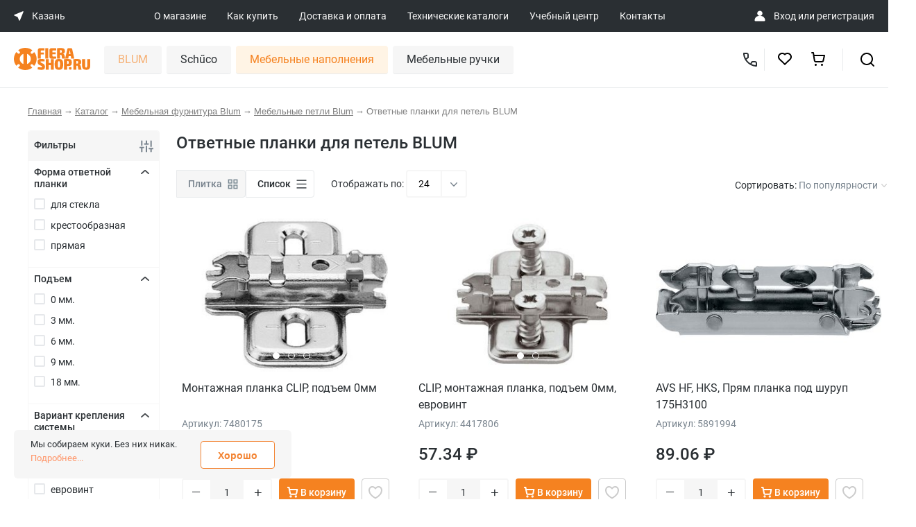

--- FILE ---
content_type: text/html; charset=UTF-8
request_url: https://kazan.fierashop.ru/catalog/blum/sistemy_petel/otvetnye_planki/
body_size: 38419
content:
<!DOCTYPE html>
<html>
<head>
    <title>Ответные планки для петель BLUM | Купить по выгодной цене в интернет-магазине Fierashop в Казани</title>

    <meta name='yandex-verification' content='68ce0d3efb6747fc' />
    <meta name='yandex-verification' content='4b67661f1d5f14a2' />
    <meta name="google-site-verification" content="BhE_iZQbzcBhFicnewmfb03TMMvWAmR63Hu0ChFzIw0" />
    <meta name="google-site-verification" content="1zd8cT9rtWL1hD_RD80sEIYi5O3mYnr2A1LTVdDzcH0" />
    <meta name="google-site-verification" content="KlPLBqNbPd-qybs3gqyfGgNhe4_y1_SA-pxZsgJjc7s" />

    <meta name="viewport" content="width=device-width, initial-scale=1, shrink-to-fit=no">
    <link rel="shortcut icon" type="image/x-icon" href="/favicon.ico"/>

    
    
	
    
            
    <meta http-equiv="Content-Type" content="text/html; charset=UTF-8" />
<meta name="robots" content="index, follow" />
<meta name="keywords" content="ответные планки для петель BLUM купить цена интернет магазин  казань" />
<meta name="description" content="&#11088;&#11088;&#11088;&#11088;&#11088; Ответные планки купить в интернет-магазине Fierashop.ru с доставкой в Казани: большой каталог, доступные цены. &#9989; Фурнитура для кухонной и корпусной мебели высочайшего качества от производителей Германии и Австрии. &#9989; Собственная филиальная сеть в 23 городах России. в Казани" />
<script data-skip-moving="true">(function(w, d, n) {var cl = "bx-core";var ht = d.documentElement;var htc = ht ? ht.className : undefined;if (htc === undefined || htc.indexOf(cl) !== -1){return;}var ua = n.userAgent;if (/(iPad;)|(iPhone;)/i.test(ua)){cl += " bx-ios";}else if (/Windows/i.test(ua)){cl += ' bx-win';}else if (/Macintosh/i.test(ua)){cl += " bx-mac";}else if (/Linux/i.test(ua) && !/Android/i.test(ua)){cl += " bx-linux";}else if (/Android/i.test(ua)){cl += " bx-android";}cl += (/(ipad|iphone|android|mobile|touch)/i.test(ua) ? " bx-touch" : " bx-no-touch");cl += w.devicePixelRatio && w.devicePixelRatio >= 2? " bx-retina": " bx-no-retina";if (/AppleWebKit/.test(ua)){cl += " bx-chrome";}else if (/Opera/.test(ua)){cl += " bx-opera";}else if (/Firefox/.test(ua)){cl += " bx-firefox";}ht.className = htc ? htc + " " + cl : cl;})(window, document, navigator);</script>


<link href="/bitrix/js/ui/design-tokens/dist/ui.design-tokens.min.css?171666179123463" type="text/css"  rel="stylesheet" />
<link href="/bitrix/js/ui/fonts/opensans/ui.font.opensans.min.css?17030723772320" type="text/css"  rel="stylesheet" />
<link href="/bitrix/js/main/popup/dist/main.popup.bundle.min.css?175204626328056" type="text/css"  rel="stylesheet" />
<link href="/bitrix/cache/css/s1/fiera/page_b9394e34e648c5cf3725a906a1a4552a/page_b9394e34e648c5cf3725a906a1a4552a_v1.css?176820626723853" type="text/css"  rel="stylesheet" />
<link href="/bitrix/cache/css/s1/fiera/template_1007bfc661f601d4f0ef2b495f8e67dd/template_1007bfc661f601d4f0ef2b495f8e67dd_v1.css?1768206267389839" type="text/css"  data-template-style="true" rel="stylesheet" />







<meta property="og:title" content="Ответные планки для петель BLUM | Купить по выгодной цене в интернет-магазине Fierashop"/>
<meta property="og:description" content="&#11088;&#11088;&#11088;&#11088;&#11088; Ответные планки купить в интернет-магазине Fierashop.ru с доставкой в Казани: большой каталог, доступные цены. &#9989; Фурнитура для кухонной и корпусной мебели высочайшего качества от производителей Германии и Австрии. &#9989; Собственная филиальная сеть в 23 городах России."/>
<meta property="og:image" content="https://fierashop.ru/upload/iblock/71f/clp0390_all_1023720.jpg"/>
<meta property="og:type" content="website"/>
<meta property="og:url" content="https://fierashop.ru/catalog/blum/sistemy_petel/otvetnye_planki/"/>



                </head>

<body class="inner">
    <noscript>
        <iframe src="https://www.googletagmanager.com/ns.html?id=GTM-NWMBLBZ" height="0" width="0" style="display:none;visibility:hidden"></iframe>
    </noscript>

	<div id="panel">
			</div>

	<div class="header__mob-top">
		<a href="#mob-main-menu-block" class="header__mob-burger">
			<img src="/local/templates/fiera/img/mobile/burgernew.svg" class="header__mob-menu-icon">
		</a>
		<a href="/" class="header-mob-top-logo">
			<img src="/local/templates/fiera/img/mobile/logo.svg">
		</a>
		<a href="javascript:void(0)" class="wf-mob-top-search-ico">
			<img src="/local/templates/fiera/img/mobile/search.svg">
		</a>
		<a href="javascript:void(0)" class="wf-back-to-mob-top-block">
			<img src="/local/templates/fiera/img/ico/back-arrow.svg" class="header__mob-menu-icon">
		</a>

		<div class="mob-top-search-block">
			<form action="/catalog/" method="get">
				<input type="text" placeholder="Поиск по сайту" name="q">
			</form>
		</div>

		<div class="mob-main-menu-block">
			<div class="mob-main-menu-top-block">
				<a href="#" class="wf-hide-mob-main-menu-block">
					<img src="/local/templates/fiera/img/mobile/close.svg" class="header__mob-menu-icon">
				</a>
				<a href="#" class="wf-back-to-mob-main-menu-block">
					<img src="/local/templates/fiera/img/ico/back-arrow.svg" class="header__mob-menu-icon">
				</a>
				<div class="mob-main-menu-search-block">
					<form action="/catalog/" method="get">
						<input type="text" placeholder="Поиск по сайту" name="q">
					</form>
				</div>
			</div>
			<ul class="top-menu">

			<li class="hide-on-tablet hide-on-moblie"><a href="/about/">О магазине</a></li>
		
			<li class="hide-on-tablet hide-on-moblie"><a href="/how-to-buy/">Как купить</a></li>
		
			<li class="hide-on-tablet hide-on-moblie"><a href="/delivery/">Доставка и оплата</a></li>
		
			<li class=""><a href="/catalogs/">Технические каталоги</a></li>
		
			<li class=""><a href="/training_center/">Учебный центр</a></li>
		
			<li class=""><a href="/contacts/">Контакты</a></li>
		

</ul>

            <div class="mob-main-menu-location-block">
    <div>
        <img src="/local/templates/fiera/img/mobile/location.svg" />
    </div>
    <div class="mob-main-menu-location-city-block">
        <span class="mob-main-menu-location-city-name">Казань</span>
        <span class="mob-main-menu-location-address"></span>
    </div>
    <div class="mob-main-menu-location-arrow">
        <img src="/local/templates/fiera/img/mobile/arrow-right.svg" />
    </div>
</div>


<div class="mob-main-menu-city-list" id="wf-mob-cities-list">
    <table class="mob-main-menu-city-table">
                    <tr>
                <td class="mob-main-menu-city-table-ico ">
                    <img src="/local/templates/fiera/img/mobile/city-act.svg" />
                </td>
                <td class="mob-main-menu-city-table-title ">
                    <a href="https://showroom.fierashop.ru/catalog/blum/sistemy_petel/otvetnye_planki/">Москва – Шоурум</a>
                </td>
            </tr>
                    <tr>
                <td class="mob-main-menu-city-table-ico ">
                    <img src="/local/templates/fiera/img/mobile/city-act.svg" />
                </td>
                <td class="mob-main-menu-city-table-title ">
                    <a href="https://ekaterinburg.fierashop.ru/catalog/blum/sistemy_petel/otvetnye_planki/">Екатеринбург</a>
                </td>
            </tr>
                    <tr>
                <td class="mob-main-menu-city-table-ico ">
                    <img src="/local/templates/fiera/img/mobile/city-act.svg" />
                </td>
                <td class="mob-main-menu-city-table-title ">
                    <a href="https://izhevsk.fierashop.ru/catalog/blum/sistemy_petel/otvetnye_planki/">Ижевск</a>
                </td>
            </tr>
                    <tr>
                <td class="mob-main-menu-city-table-ico ">
                    <img src="/local/templates/fiera/img/mobile/city-act.svg" />
                </td>
                <td class="mob-main-menu-city-table-title ">
                    <a href="https://yoshkar-ola.fierashop.ru/catalog/blum/sistemy_petel/otvetnye_planki/">Йошкар-Ола</a>
                </td>
            </tr>
                    <tr>
                <td class="mob-main-menu-city-table-ico active">
                    <img src="/local/templates/fiera/img/mobile/city-act.svg" />
                </td>
                <td class="mob-main-menu-city-table-title active">
                    <a href="https://kazan.fierashop.ru/catalog/blum/sistemy_petel/otvetnye_planki/">Казань</a>
                </td>
            </tr>
                    <tr>
                <td class="mob-main-menu-city-table-ico ">
                    <img src="/local/templates/fiera/img/mobile/city-act.svg" />
                </td>
                <td class="mob-main-menu-city-table-title ">
                    <a href="https://kirov.fierashop.ru/catalog/blum/sistemy_petel/otvetnye_planki/">Киров</a>
                </td>
            </tr>
                    <tr>
                <td class="mob-main-menu-city-table-ico ">
                    <img src="/local/templates/fiera/img/mobile/city-act.svg" />
                </td>
                <td class="mob-main-menu-city-table-title ">
                    <a href="https://kurgan.fierashop.ru/catalog/blum/sistemy_petel/otvetnye_planki/">Курган</a>
                </td>
            </tr>
                    <tr>
                <td class="mob-main-menu-city-table-ico ">
                    <img src="/local/templates/fiera/img/mobile/city-act.svg" />
                </td>
                <td class="mob-main-menu-city-table-title ">
                    <a href="https://magnitogorsk.fierashop.ru/catalog/blum/sistemy_petel/otvetnye_planki/">Магнитогорск</a>
                </td>
            </tr>
                    <tr>
                <td class="mob-main-menu-city-table-ico ">
                    <img src="/local/templates/fiera/img/mobile/city-act.svg" />
                </td>
                <td class="mob-main-menu-city-table-title ">
                    <a href="https://naberezhnye-chelny.fierashop.ru/catalog/blum/sistemy_petel/otvetnye_planki/">Набережные Челны</a>
                </td>
            </tr>
                    <tr>
                <td class="mob-main-menu-city-table-ico ">
                    <img src="/local/templates/fiera/img/mobile/city-act.svg" />
                </td>
                <td class="mob-main-menu-city-table-title ">
                    <a href="https://nizhniy-tagil.fierashop.ru/catalog/blum/sistemy_petel/otvetnye_planki/">Нижний Тагил</a>
                </td>
            </tr>
                    <tr>
                <td class="mob-main-menu-city-table-ico ">
                    <img src="/local/templates/fiera/img/mobile/city-act.svg" />
                </td>
                <td class="mob-main-menu-city-table-title ">
                    <a href="https://orenburg.fierashop.ru/catalog/blum/sistemy_petel/otvetnye_planki/">Оренбург</a>
                </td>
            </tr>
                    <tr>
                <td class="mob-main-menu-city-table-ico ">
                    <img src="/local/templates/fiera/img/mobile/city-act.svg" />
                </td>
                <td class="mob-main-menu-city-table-title ">
                    <a href="https://penza.fierashop.ru/catalog/blum/sistemy_petel/otvetnye_planki/">Пенза</a>
                </td>
            </tr>
                    <tr>
                <td class="mob-main-menu-city-table-ico ">
                    <img src="/local/templates/fiera/img/mobile/city-act.svg" />
                </td>
                <td class="mob-main-menu-city-table-title ">
                    <a href="https://perm.fierashop.ru/catalog/blum/sistemy_petel/otvetnye_planki/">Пермь</a>
                </td>
            </tr>
                    <tr>
                <td class="mob-main-menu-city-table-ico ">
                    <img src="/local/templates/fiera/img/mobile/city-act.svg" />
                </td>
                <td class="mob-main-menu-city-table-title ">
                    <a href="https://samara.fierashop.ru/catalog/blum/sistemy_petel/otvetnye_planki/">Самара</a>
                </td>
            </tr>
                    <tr>
                <td class="mob-main-menu-city-table-ico ">
                    <img src="/local/templates/fiera/img/mobile/city-act.svg" />
                </td>
                <td class="mob-main-menu-city-table-title ">
                    <a href="https://saratov.fierashop.ru/catalog/blum/sistemy_petel/otvetnye_planki/">Саратов</a>
                </td>
            </tr>
                    <tr>
                <td class="mob-main-menu-city-table-ico ">
                    <img src="/local/templates/fiera/img/mobile/city-act.svg" />
                </td>
                <td class="mob-main-menu-city-table-title ">
                    <a href="https://surgut.fierashop.ru/catalog/blum/sistemy_petel/otvetnye_planki/">Сургут</a>
                </td>
            </tr>
                    <tr>
                <td class="mob-main-menu-city-table-ico ">
                    <img src="/local/templates/fiera/img/mobile/city-act.svg" />
                </td>
                <td class="mob-main-menu-city-table-title ">
                    <a href="https://tolyatti.fierashop.ru/catalog/blum/sistemy_petel/otvetnye_planki/">Тольятти</a>
                </td>
            </tr>
                    <tr>
                <td class="mob-main-menu-city-table-ico ">
                    <img src="/local/templates/fiera/img/mobile/city-act.svg" />
                </td>
                <td class="mob-main-menu-city-table-title ">
                    <a href="https://tumen.fierashop.ru/catalog/blum/sistemy_petel/otvetnye_planki/">Тюмень</a>
                </td>
            </tr>
                    <tr>
                <td class="mob-main-menu-city-table-ico ">
                    <img src="/local/templates/fiera/img/mobile/city-act.svg" />
                </td>
                <td class="mob-main-menu-city-table-title ">
                    <a href="https://ulyanovsk.fierashop.ru/catalog/blum/sistemy_petel/otvetnye_planki/">Ульяновск</a>
                </td>
            </tr>
                    <tr>
                <td class="mob-main-menu-city-table-ico ">
                    <img src="/local/templates/fiera/img/mobile/city-act.svg" />
                </td>
                <td class="mob-main-menu-city-table-title ">
                    <a href="https://ufa.fierashop.ru/catalog/blum/sistemy_petel/otvetnye_planki/">Уфа</a>
                </td>
            </tr>
                    <tr>
                <td class="mob-main-menu-city-table-ico ">
                    <img src="/local/templates/fiera/img/mobile/city-act.svg" />
                </td>
                <td class="mob-main-menu-city-table-title ">
                    <a href="https://cheboksary.fierashop.ru/catalog/blum/sistemy_petel/otvetnye_planki/">Чебоксары</a>
                </td>
            </tr>
                    <tr>
                <td class="mob-main-menu-city-table-ico ">
                    <img src="/local/templates/fiera/img/mobile/city-act.svg" />
                </td>
                <td class="mob-main-menu-city-table-title ">
                    <a href="https://chelyabinsk.fierashop.ru/catalog/blum/sistemy_petel/otvetnye_planki/">Челябинск</a>
                </td>
            </tr>
                    <tr>
                <td class="mob-main-menu-city-table-ico ">
                    <img src="/local/templates/fiera/img/mobile/city-act.svg" />
                </td>
                <td class="mob-main-menu-city-table-title ">
                    <a href="https://fierashop.ru/catalog/blum/sistemy_petel/otvetnye_planki/">Отдел лицевой фурнитуры</a>
                </td>
            </tr>
            </table>
</div>



<div class="mob-main-menu-contact-block">
    <div>
        <img src="/local/templates/fiera/img/mobile/headset.svg" />
    </div>

    <div class="mob-main-menu-contact-phone">
        <a href="tel:+79276656664">
            +7 (927) 665 6664        </a>

        <span class="mob-main-menu-contact-work-time"></span>
    </div>
</div>        </div>
    </div>

	<header class="header grid-parent ipg__header">
		<div class="ipg__header-top">
			<div class="ipg__header-wrap">
                <div class="ipg__header-location" data-modal="modal_cities_desk">
    <svg width="14" height="14" viewBox="0 0 14 14" fill="none" xmlns="http://www.w3.org/2000/svg">
        <path d="M12.9557 0.219741L0.561613 5.32318C0.044094 5.53628 0.0388727 6.26738 0.553295 6.48785L5.19227 8.47598C5.34135 8.53987 5.46014 8.65866 5.52403 8.80774L7.51217 13.4467C7.73263 13.9611 8.46373 13.9559 8.67683 13.4384L13.7803 1.04432C13.9941 0.525142 13.4749 0.00596054 12.9557 0.219741Z" fill="white" />
    </svg>
    <span>Казань</span>
</div>
				<div class="ipg__header-links">

	
	<a href="/about/" class="ipg__header-link">О магазине</a>
	
	
	<a href="/how-to-buy/" class="ipg__header-link">Как купить</a>
	
	
	<a href="/delivery/" class="ipg__header-link">Доставка и оплата</a>
	
	
	<a href="/catalogs/" class="ipg__header-link">Технические каталоги</a>
	
	
	<a href="/training_center/" class="ipg__header-link">Учебный центр</a>
	
	
	<a href="/contacts/" class="ipg__header-link">Контакты</a>
	

</div>

                <div class="ipg__header-authorization" id="personal">
    <img src="/public/image/ico/user_profile.svg">

    <span>
                    <a href="/personal/" id="login">Вход</a> или <a href="/register/" id="register">регистрация</a>
            </span>
</div>			</div>
		</div>

		<div class="ipg__header-bottom">
			<div class="ipg__header-wrap">
				<a href="/" class="ipg__header-logo" id="logo">
                    <img src="/public/image/pages/logo.svg">
				</a>

                <nav id="desktop" itemscope itemtype="http://schema.org/SiteNavigationElement">
                        <div class="item active" itemprop="name" content="BLUM" data-uid="catalog_blum">
        <a href="/catalog/blum/" class="name" itemprop="url">BLUM</a>
                    <div class="children">
                                    <div class="child " data-uid="catalog_blum_rasprodazha">
                        <a href="/catalog/blum/rasprodazha/">
                            <span>Распродажа</span>
                                                    </a>
                                            </div>
                                    <div class="child " data-uid="catalog_blum_REVEGO">
                        <a href="/catalog/blum/REVEGO/">
                            <span>Системы зонирования</span>
                                                    </a>
                                            </div>
                                    <div class="child " data-uid="catalog_blum_podemnye_mekhanizmy">
                        <a href="/catalog/blum/podemnye_mekhanizmy/">
                            <span>Подъемные механизмы</span>
                                                            <svg width="8" height="14" viewBox="0 0 8 14" fill="none" xmlns="http://www.w3.org/2000/svg">
                                    <path fill-rule="evenodd" clip-rule="evenodd" d="M1.70713 13.7074L7.70713 7.70737C8.09813 7.31637 8.09813 6.68437 7.70713 6.29337L1.70713 0.293372C1.31613 -0.0976279 0.684128 -0.0976279 0.293128 0.293372C-0.0978721 0.684372 -0.0978721 1.31637 0.293128 1.70737L5.58613 7.00037L0.293128 12.2934C-0.0978721 12.6844 -0.0978721 13.3164 0.293128 13.7074C0.488128 13.9024 0.744128 14.0004 1.00013 14.0004C1.25613 14.0004 1.51213 13.9024 1.70713 13.7074Z" fill="#CCCCCC"></path>
                                </svg>
                                                    </a>
                                                    <div class="grandsons">
                                                                     <div class="grandson " data-uid="catalog_blum_podemnye_mekhanizmy_aventos_hki">
                                        <a href="/catalog/blum/podemnye_mekhanizmy/aventos_hki/">AVENTOS HKi</a>
                                    </div>
                                                                     <div class="grandson " data-uid="catalog_blum_podemnye_mekhanizmy_aventos_hf_top">
                                        <a href="/catalog/blum/podemnye_mekhanizmy/aventos_hf_top/">AVENTOS HF top</a>
                                    </div>
                                                                     <div class="grandson " data-uid="catalog_blum_podemnye_mekhanizmy_aventos_hs">
                                        <a href="/catalog/blum/podemnye_mekhanizmy/aventos-hs/">AVENTOS HS</a>
                                    </div>
                                                                     <div class="grandson " data-uid="catalog_blum_podemnye_mekhanizmy_aventos_hl_top">
                                        <a href="/catalog/blum/podemnye_mekhanizmy/aventos_hl_top/">AVENTOS HL top</a>
                                    </div>
                                                                     <div class="grandson " data-uid="catalog_blum_podemnye_mekhanizmy_aventos_hl">
                                        <a href="/catalog/blum/podemnye_mekhanizmy/aventos-hl/">AVENTOS HL</a>
                                    </div>
                                                                     <div class="grandson " data-uid="catalog_blum_podemnye_mekhanizmy_aventos_hk_top">
                                        <a href="/catalog/blum/podemnye_mekhanizmy/aventos-hk-top/">AVENTOS HK top</a>
                                    </div>
                                                                     <div class="grandson " data-uid="catalog_blum_podemnye_mekhanizmy_aventos_hk_s">
                                        <a href="/catalog/blum/podemnye_mekhanizmy/aventos-hk-s/">AVENTOS HK-S</a>
                                    </div>
                                                                     <div class="grandson " data-uid="catalog_blum_podemnye_mekhanizmy_aventos_hk_xs">
                                        <a href="/catalog/blum/podemnye_mekhanizmy/aventos-hk-xs/">AVENTOS HK-XS</a>
                                    </div>
                                                                     <div class="grandson " data-uid="catalog_blum_podemnye_mekhanizmy_AVENTOS_components">
                                        <a href="/catalog/blum/podemnye_mekhanizmy/AVENTOS_components/">Комплектующие AVENTOS</a>
                                    </div>
                                                             </div>
                                            </div>
                                    <div class="child active" data-uid="catalog_blum_sistemy_petel">
                        <a href="/catalog/blum/sistemy_petel/">
                            <span>Мебельные петли</span>
                                                            <svg width="8" height="14" viewBox="0 0 8 14" fill="none" xmlns="http://www.w3.org/2000/svg">
                                    <path fill-rule="evenodd" clip-rule="evenodd" d="M1.70713 13.7074L7.70713 7.70737C8.09813 7.31637 8.09813 6.68437 7.70713 6.29337L1.70713 0.293372C1.31613 -0.0976279 0.684128 -0.0976279 0.293128 0.293372C-0.0978721 0.684372 -0.0978721 1.31637 0.293128 1.70737L5.58613 7.00037L0.293128 12.2934C-0.0978721 12.6844 -0.0978721 13.3164 0.293128 13.7074C0.488128 13.9024 0.744128 14.0004 1.00013 14.0004C1.25613 14.0004 1.51213 13.9024 1.70713 13.7074Z" fill="#CCCCCC"></path>
                                </svg>
                                                    </a>
                                                    <div class="grandsons">
                                                                     <div class="grandson " data-uid="catalog_blum_sistemy_petel_clip_top_blumotion">
                                        <a href="/catalog/blum/sistemy_petel/clip_top_blumotion/">CLIP top BLUMOTION</a>
                                    </div>
                                                                     <div class="grandson " data-uid="catalog_blum_sistemy_petel_clip_i_clip_top">
                                        <a href="/catalog/blum/sistemy_petel/clip_i_clip_top/">CLIP и CLIP top</a>
                                    </div>
                                                                     <div class="grandson " data-uid="catalog_blum_sistemy_petel_komplekty_uglovykh_petel">
                                        <a href="/catalog/blum/sistemy_petel/komplekty-uglovykh-petel/">Комплекты угловых петель</a>
                                    </div>
                                                                     <div class="grandson " data-uid="catalog_blum_sistemy_petel_modul">
                                        <a href="/catalog/blum/sistemy_petel/modul/">MODUL</a>
                                    </div>
                                                                     <div class="grandson active" data-uid="catalog_blum_sistemy_petel_otvetnye_planki">
                                        <a href="/catalog/blum/sistemy_petel/otvetnye_planki/">Ответные планки</a>
                                    </div>
                                                                     <div class="grandson " data-uid="catalog_blum_sistemy_petel_aksessuary_k_petlyam">
                                        <a href="/catalog/blum/sistemy_petel/aksessuary_k_petlyam/">Аксессуары к петлям</a>
                                    </div>
                                                             </div>
                                            </div>
                                    <div class="child " data-uid="catalog_blum_sistemy_vydvizheniya">
                        <a href="/catalog/blum/sistemy_vydvizheniya/">
                            <span>Системы выдвижения</span>
                                                            <svg width="8" height="14" viewBox="0 0 8 14" fill="none" xmlns="http://www.w3.org/2000/svg">
                                    <path fill-rule="evenodd" clip-rule="evenodd" d="M1.70713 13.7074L7.70713 7.70737C8.09813 7.31637 8.09813 6.68437 7.70713 6.29337L1.70713 0.293372C1.31613 -0.0976279 0.684128 -0.0976279 0.293128 0.293372C-0.0978721 0.684372 -0.0978721 1.31637 0.293128 1.70737L5.58613 7.00037L0.293128 12.2934C-0.0978721 12.6844 -0.0978721 13.3164 0.293128 13.7074C0.488128 13.9024 0.744128 14.0004 1.00013 14.0004C1.25613 14.0004 1.51213 13.9024 1.70713 13.7074Z" fill="#CCCCCC"></path>
                                </svg>
                                                    </a>
                                                    <div class="grandsons">
                                                                     <div class="grandson " data-uid="catalog_blum_sistemy_vydvizheniya_lbx_v_sbore">
                                        <a href="/catalog/blum/sistemy_vydvizheniya/lbx-v-sbore/">LEGRABOX в сборе</a>
                                    </div>
                                                                     <div class="grandson " data-uid="catalog_blum_sistemy_vydvizheniya_komplekty_legrabox">
                                        <a href="/catalog/blum/sistemy_vydvizheniya/komplekty-legrabox/">Комплекты LEGRABOX</a>
                                    </div>
                                                                     <div class="grandson " data-uid="catalog_blum_sistemy_vydvizheniya_tbx_v_sbore">
                                        <a href="/catalog/blum/sistemy_vydvizheniya/tbx-v-sbore/">TANDEMBOX в сборе</a>
                                    </div>
                                                                     <div class="grandson " data-uid="catalog_blum_sistemy_vydvizheniya_komplekty_tandembox">
                                        <a href="/catalog/blum/sistemy_vydvizheniya/komplekty-tandembox/">Комплекты TANDEMBOX</a>
                                    </div>
                                                                     <div class="grandson " data-uid="catalog_blum_sistemy_vydvizheniya_komplekty_metabox">
                                        <a href="/catalog/blum/sistemy_vydvizheniya/komplekty-metabox/">Комплекты METABOX</a>
                                    </div>
                                                                     <div class="grandson " data-uid="catalog_blum_sistemy_vydvizheniya_space_step">
                                        <a href="/catalog/blum/sistemy_vydvizheniya/space_step/">SPACE STEP</a>
                                    </div>
                                                                     <div class="grandson " data-uid="catalog_blum_sistemy_vydvizheniya_butylochnitsy_blum">
                                        <a href="/catalog/blum/sistemy_vydvizheniya/butylochnitsy-blum/">Бутылочницы Blum</a>
                                    </div>
                                                             </div>
                                            </div>
                                    <div class="child " data-uid="catalog_blum_sistemy_napravlyaushchikh">
                        <a href="/catalog/blum/sistemy_napravlyaushchikh/">
                            <span>Системы направляющих</span>
                                                            <svg width="8" height="14" viewBox="0 0 8 14" fill="none" xmlns="http://www.w3.org/2000/svg">
                                    <path fill-rule="evenodd" clip-rule="evenodd" d="M1.70713 13.7074L7.70713 7.70737C8.09813 7.31637 8.09813 6.68437 7.70713 6.29337L1.70713 0.293372C1.31613 -0.0976279 0.684128 -0.0976279 0.293128 0.293372C-0.0978721 0.684372 -0.0978721 1.31637 0.293128 1.70737L5.58613 7.00037L0.293128 12.2934C-0.0978721 12.6844 -0.0978721 13.3164 0.293128 13.7074C0.488128 13.9024 0.744128 14.0004 1.00013 14.0004C1.25613 14.0004 1.51213 13.9024 1.70713 13.7074Z" fill="#CCCCCC"></path>
                                </svg>
                                                    </a>
                                                    <div class="grandsons">
                                                                     <div class="grandson " data-uid="catalog_blum_sistemy_napravlyaushchikh_komplekty_napravljajushhih">
                                        <a href="/catalog/blum/sistemy_napravlyaushchikh/komplekty-napravljajushhih/">Комплекты направляющих</a>
                                    </div>
                                                                     <div class="grandson " data-uid="catalog_blum_sistemy_napravlyaushchikh_aks_napravl">
                                        <a href="/catalog/blum/sistemy_napravlyaushchikh/aks_napravl/">Аксессуары для направляющих</a>
                                    </div>
                                                             </div>
                                            </div>
                                    <div class="child " data-uid="catalog_blum_razdelitelnye_sistemy">
                        <a href="/catalog/blum/razdelitelnye_sistemy/">
                            <span>Разделительные системы</span>
                                                            <svg width="8" height="14" viewBox="0 0 8 14" fill="none" xmlns="http://www.w3.org/2000/svg">
                                    <path fill-rule="evenodd" clip-rule="evenodd" d="M1.70713 13.7074L7.70713 7.70737C8.09813 7.31637 8.09813 6.68437 7.70713 6.29337L1.70713 0.293372C1.31613 -0.0976279 0.684128 -0.0976279 0.293128 0.293372C-0.0978721 0.684372 -0.0978721 1.31637 0.293128 1.70737L5.58613 7.00037L0.293128 12.2934C-0.0978721 12.6844 -0.0978721 13.3164 0.293128 13.7074C0.488128 13.9024 0.744128 14.0004 1.00013 14.0004C1.25613 14.0004 1.51213 13.9024 1.70713 13.7074Z" fill="#CCCCCC"></path>
                                </svg>
                                                    </a>
                                                    <div class="grandsons">
                                                                     <div class="grandson " data-uid="catalog_blum_razdelitelnye_sistemy_orga_line_dlya_">
                                        <a href="/catalog/blum/razdelitelnye_sistemy/orga_line_dlya_/">Системы ORGA-LINE для TANDEMBOX</a>
                                    </div>
                                                                     <div class="grandson " data-uid="catalog_blum_razdelitelnye_sistemy_ambia_line_dlya">
                                        <a href="/catalog/blum/razdelitelnye_sistemy/ambia_line_dlya/">Системы AMBIA-LINE для LEGRABOX</a>
                                    </div>
                                                                     <div class="grandson " data-uid="catalog_blum_razdelitelnye_sistemy_kukhonnye_aksesuary">
                                        <a href="/catalog/blum/razdelitelnye_sistemy/kukhonnye_aksesuary/">Аксессуары для кухни</a>
                                    </div>
                                                             </div>
                                            </div>
                                    <div class="child " data-uid="catalog_blum_tekhnologii_dvizheniya">
                        <a href="/catalog/blum/tekhnologii_dvizheniya/">
                            <span>Технологии движения</span>
                                                            <svg width="8" height="14" viewBox="0 0 8 14" fill="none" xmlns="http://www.w3.org/2000/svg">
                                    <path fill-rule="evenodd" clip-rule="evenodd" d="M1.70713 13.7074L7.70713 7.70737C8.09813 7.31637 8.09813 6.68437 7.70713 6.29337L1.70713 0.293372C1.31613 -0.0976279 0.684128 -0.0976279 0.293128 0.293372C-0.0978721 0.684372 -0.0978721 1.31637 0.293128 1.70737L5.58613 7.00037L0.293128 12.2934C-0.0978721 12.6844 -0.0978721 13.3164 0.293128 13.7074C0.488128 13.9024 0.744128 14.0004 1.00013 14.0004C1.25613 14.0004 1.51213 13.9024 1.70713 13.7074Z" fill="#CCCCCC"></path>
                                </svg>
                                                    </a>
                                                    <div class="grandsons">
                                                                     <div class="grandson " data-uid="catalog_blum_tekhnologii_dvizheniya_tip_on_blumotion">
                                        <a href="/catalog/blum/tekhnologii_dvizheniya/tip-on-blumotion/">TIP-ON BLUMOTION</a>
                                    </div>
                                                                     <div class="grandson " data-uid="catalog_blum_tekhnologii_dvizheniya_blumotion">
                                        <a href="/catalog/blum/tekhnologii_dvizheniya/blumotion/">BLUMOTION</a>
                                    </div>
                                                                     <div class="grandson " data-uid="catalog_blum_tekhnologii_dvizheniya_tip_on">
                                        <a href="/catalog/blum/tekhnologii_dvizheniya/tip_on/">TIP-ON</a>
                                    </div>
                                                             </div>
                                            </div>
                                    <div class="child " data-uid="catalog_blum_prisposobleniya_dlya_sborki">
                        <a href="/catalog/blum/prisposobleniya_dlya_sborki/">
                            <span>Приспособления для сборки</span>
                                                            <svg width="8" height="14" viewBox="0 0 8 14" fill="none" xmlns="http://www.w3.org/2000/svg">
                                    <path fill-rule="evenodd" clip-rule="evenodd" d="M1.70713 13.7074L7.70713 7.70737C8.09813 7.31637 8.09813 6.68437 7.70713 6.29337L1.70713 0.293372C1.31613 -0.0976279 0.684128 -0.0976279 0.293128 0.293372C-0.0978721 0.684372 -0.0978721 1.31637 0.293128 1.70737L5.58613 7.00037L0.293128 12.2934C-0.0978721 12.6844 -0.0978721 13.3164 0.293128 13.7074C0.488128 13.9024 0.744128 14.0004 1.00013 14.0004C1.25613 14.0004 1.51213 13.9024 1.70713 13.7074Z" fill="#CCCCCC"></path>
                                </svg>
                                                    </a>
                                                    <div class="grandsons">
                                                                     <div class="grandson " data-uid="catalog_blum_prisposobleniya_dlya_sborki_shablony">
                                        <a href="/catalog/blum/prisposobleniya_dlya_sborki/shablony/">Шаблоны</a>
                                    </div>
                                                             </div>
                                            </div>
                                    <div class="child " data-uid="catalog_blum_spetsialnye_izdeliya">
                        <a href="/catalog/blum/spetsialnye_izdeliya/">
                            <span>Стяжки и навесы</span>
                                                            <svg width="8" height="14" viewBox="0 0 8 14" fill="none" xmlns="http://www.w3.org/2000/svg">
                                    <path fill-rule="evenodd" clip-rule="evenodd" d="M1.70713 13.7074L7.70713 7.70737C8.09813 7.31637 8.09813 6.68437 7.70713 6.29337L1.70713 0.293372C1.31613 -0.0976279 0.684128 -0.0976279 0.293128 0.293372C-0.0978721 0.684372 -0.0978721 1.31637 0.293128 1.70737L5.58613 7.00037L0.293128 12.2934C-0.0978721 12.6844 -0.0978721 13.3164 0.293128 13.7074C0.488128 13.9024 0.744128 14.0004 1.00013 14.0004C1.25613 14.0004 1.51213 13.9024 1.70713 13.7074Z" fill="#CCCCCC"></path>
                                </svg>
                                                    </a>
                                                    <div class="grandsons">
                                                                     <div class="grandson " data-uid="catalog_blum_spetsialnye_izdeliya_komplektuyushch">
                                        <a href="/catalog/blum/spetsialnye_izdeliya/komplektuyushch/">Комплектующие для стяжек и навесов</a>
                                    </div>
                                                             </div>
                                            </div>
                            </div>
            </div>
    <div class="item " itemprop="name" content="Schűco" data-uid="catalog_schuco">
        <a href="/catalog/schuco/" class="name" itemprop="url">Schűco</a>
                    <div class="children">
                                    <div class="child " data-uid="catalog_schuco_ruchki_profili">
                        <a href="/catalog/schuco/ruchki_profili/">
                            <span>Ручки-профили</span>
                                                    </a>
                                            </div>
                                    <div class="child " data-uid="catalog_schuco_izgotovlenie_ramochnykh_fasadov">
                        <a href="/catalog/schuco/izgotovlenie_ramochnykh_fasadov/">
                            <span>Изготовление рамочных фасадов</span>
                                                    </a>
                                            </div>
                                    <div class="child " data-uid="catalog_schuco_smartcube">
                        <a href="/catalog/schuco/smartcube/">
                            <span>Каркасная система Smartcube</span>
                                                    </a>
                                            </div>
                                    <div class="child " data-uid="catalog_schuco_izdeliya_dlya_stoleshnic">
                        <a href="/catalog/schuco/izdeliya_dlya_stoleshnic/">
                            <span>Изделия для столешниц</span>
                                                            <svg width="8" height="14" viewBox="0 0 8 14" fill="none" xmlns="http://www.w3.org/2000/svg">
                                    <path fill-rule="evenodd" clip-rule="evenodd" d="M1.70713 13.7074L7.70713 7.70737C8.09813 7.31637 8.09813 6.68437 7.70713 6.29337L1.70713 0.293372C1.31613 -0.0976279 0.684128 -0.0976279 0.293128 0.293372C-0.0978721 0.684372 -0.0978721 1.31637 0.293128 1.70737L5.58613 7.00037L0.293128 12.2934C-0.0978721 12.6844 -0.0978721 13.3164 0.293128 13.7074C0.488128 13.9024 0.744128 14.0004 1.00013 14.0004C1.25613 14.0004 1.51213 13.9024 1.70713 13.7074Z" fill="#CCCCCC"></path>
                                </svg>
                                                    </a>
                                                    <div class="grandsons">
                                                                     <div class="grandson " data-uid="catalog_schuco_izdeliya_dlya_stoleshnic_plintus">
                                        <a href="/catalog/schuco/izdeliya_dlya_stoleshnic/plintus/">Плинтус</a>
                                    </div>
                                                                     <div class="grandson " data-uid="catalog_schuco_izdeliya_dlya_stoleshnic_planki_dlya_stoleshnic">
                                        <a href="/catalog/schuco/izdeliya_dlya_stoleshnic/planki_dlya_stoleshnic/">Стыковочные планки</a>
                                    </div>
                                                             </div>
                                            </div>
                                    <div class="child " data-uid="catalog_schuco_profili">
                        <a href="/catalog/schuco/profili/">
                            <span>Профили</span>
                                                            <svg width="8" height="14" viewBox="0 0 8 14" fill="none" xmlns="http://www.w3.org/2000/svg">
                                    <path fill-rule="evenodd" clip-rule="evenodd" d="M1.70713 13.7074L7.70713 7.70737C8.09813 7.31637 8.09813 6.68437 7.70713 6.29337L1.70713 0.293372C1.31613 -0.0976279 0.684128 -0.0976279 0.293128 0.293372C-0.0978721 0.684372 -0.0978721 1.31637 0.293128 1.70737L5.58613 7.00037L0.293128 12.2934C-0.0978721 12.6844 -0.0978721 13.3164 0.293128 13.7074C0.488128 13.9024 0.744128 14.0004 1.00013 14.0004C1.25613 14.0004 1.51213 13.9024 1.70713 13.7074Z" fill="#CCCCCC"></path>
                                </svg>
                                                    </a>
                                                    <div class="grandsons">
                                                                     <div class="grandson " data-uid="catalog_schuco_profili_profili_dlya_nish">
                                        <a href="/catalog/schuco/profili/profili_dlya_nish/">Профили для ниш</a>
                                    </div>
                                                                     <div class="grandson " data-uid="catalog_schuco_profili_kromochnyy_profil">
                                        <a href="/catalog/schuco/profili/kromochnyy_profil/">Кромочные профили</a>
                                    </div>
                                                             </div>
                                            </div>
                                    <div class="child " data-uid="catalog_schuco_tsokolnaya_sistema">
                        <a href="/catalog/schuco/tsokolnaya_sistema/">
                            <span>Цокольная система</span>
                                                    </a>
                                            </div>
                                    <div class="child " data-uid="catalog_schuco_ventilyatsionnye">
                        <a href="/catalog/schuco/ventilyatsionnye/">
                            <span>Вентиляционные решетки</span>
                                                    </a>
                                            </div>
                            </div>
            </div>
    <div class="item " itemprop="name" content="Мебельные наполнения" data-uid="catalog_mebelnye_napolneniya">
        <a href="/catalog/mebelnye_napolneniya/" class="name" itemprop="url">Мебельные наполнения</a>
                    <div class="children">
                                    <div class="child " data-uid="catalog_mebelnye_napolneniya_sushki_dlya_posudy">
                        <a href="/catalog/mebelnye_napolneniya/sushki_dlya_posudy/">
                            <span>Сушки для посуды FBM</span>
                                                    </a>
                                            </div>
                                    <div class="child " data-uid="catalog_mebelnye_napolneniya_mebelnye_opory">
                        <a href="/catalog/mebelnye_napolneniya/mebelnye_opory/">
                            <span>Мебельные опоры Unionplast</span>
                                                    </a>
                                            </div>
                                    <div class="child " data-uid="catalog_mebelnye_napolneniya_poddony_Agoform">
                        <a href="/catalog/mebelnye_napolneniya/poddony_Agoform/">
                            <span>Поддоны под мойку Agoform</span>
                                                    </a>
                                            </div>
                                    <div class="child " data-uid="catalog_mebelnye_napolneniya_vstavki_dlya_stolovykh_priborov">
                        <a href="/catalog/mebelnye_napolneniya/vstavki_dlya_stolovykh_priborov/">
                            <span>Вставки для столовых приборов Agoform</span>
                                                    </a>
                                            </div>
                                    <div class="child " data-uid="catalog_mebelnye_napolneniya_kovriki_protiv_skolzheniya">
                        <a href="/catalog/mebelnye_napolneniya/kovriki_protiv_skolzheniya/">
                            <span>Коврики против скольжения Agoform</span>
                                                    </a>
                                            </div>
                            </div>
            </div>
    <div class="item " itemprop="name" content="Мебельные ручки" data-uid="catalog_ruchki">
        <a href="/catalog/ruchki/" class="name" itemprop="url">Мебельные ручки</a>
                    <div class="children">
                                    <div class="child " data-uid="catalog_ruchki_sale">
                        <a href="/catalog/ruchki/sale/">
                            <span>РАСПРОДАЖА</span>
                                                    </a>
                                            </div>
                                    <div class="child " data-uid="catalog_ruchki_long_handles">
                        <a href="/catalog/ruchki/long-handles/">
                            <span>Длинные ручки</span>
                                                    </a>
                                            </div>
                                    <div class="child " data-uid="catalog_ruchki_geometricheskie_ruchki">
                        <a href="/catalog/ruchki/geometricheskie-ruchki/">
                            <span>Геометрические ручки</span>
                                                    </a>
                                            </div>
                                    <div class="child " data-uid="catalog_ruchki_mebelnye_kryuchki">
                        <a href="/catalog/ruchki/mebelnye_kryuchki/">
                            <span>Мебельные крючки</span>
                                                    </a>
                                            </div>
                                    <div class="child " data-uid="catalog_ruchki_ruchki_skoby">
                        <a href="/catalog/ruchki/ruchki_skoby/">
                            <span>Ручки скобы</span>
                                                    </a>
                                            </div>
                                    <div class="child " data-uid="catalog_ruchki_ruchki_knopki">
                        <a href="/catalog/ruchki/ruchki_knopki/">
                            <span>Ручки кнопки</span>
                                                    </a>
                                            </div>
                                    <div class="child " data-uid="catalog_ruchki_vreznye_ruchki">
                        <a href="/catalog/ruchki/vreznye_ruchki/">
                            <span>Врезные ручки</span>
                                                    </a>
                                            </div>
                                    <div class="child " data-uid="catalog_ruchki_profil_ruchki">
                        <a href="/catalog/ruchki/profil_ruchki/">
                            <span>Профиль ручки</span>
                                                    </a>
                                            </div>
                                    <div class="child " data-uid="catalog_ruchki_reling_ruchki">
                        <a href="/catalog/ruchki/reling_ruchki/">
                            <span>Рейлинг ручки</span>
                                                    </a>
                                            </div>
                                    <div class="child " data-uid="catalog_ruchki_tortsevye_ruchki">
                        <a href="/catalog/ruchki/tortsevye_ruchki/">
                            <span>Торцевые ручки</span>
                                                    </a>
                                            </div>
                                    <div class="child " data-uid="catalog_ruchki_ruchki_rakoviny">
                        <a href="/catalog/ruchki/ruchki_rakoviny/">
                            <span>Ручки раковины</span>
                                                    </a>
                                            </div>
                                    <div class="child " data-uid="catalog_ruchki_polkoderzhateli">
                        <a href="/catalog/ruchki/polkoderzhateli/">
                            <span>Полкодержатели</span>
                                                    </a>
                                            </div>
                            </div>
            </div>
                </nav>

                <div class="ipg__header-actions">
                    <div class="ipg__header-actions__item">
    <div class="ipg__header-phone">
        <svg width="20" height="20" viewBox="0 0 20 20" fill="none" xmlns="http://www.w3.org/2000/svg">
            <path fill-rule="evenodd" clip-rule="evenodd" d="M7.5547 7.83205C7.8329 7.64658 8 7.33435 8 7V3C8 1.34315 6.65685 0 5 0H1C0.447715 0 0 0.447715 0 1C0 10.9411 9.05887 20 19 20C19.5523 20 20 19.5523 20 19V15C20 13.3431 18.6569 12 17 12H13C12.6656 12 12.3534 12.1671 12.1679 12.4453L10.2626 15.3033C8.18739 13.9615 6.36925 12.1892 4.97074 10.149L4.69668 9.7374L7.5547 7.83205ZM13.5352 14H17C17.5523 14 18 14.4477 18 15V17.9653C16.0628 17.8313 14.1721 17.3132 12.4087 16.4916L12.0041 16.2966L13.5352 14ZM2.03467 2H5C5.55228 2 6 2.44772 6 3V6.46482L3.70338 7.9959C2.76882 6.11845 2.17903 4.08626 2.03467 2Z" fill="#2A2F33" />
        </svg>
    </div>
    <div class="ipg__header-actions__hidden">
        <div class="ipg__header-actions__inner">
            <div class="ipg__header-actions__title">Адрес</div>
            <div class="ipg__header-actions__text">
                <a href="/contacts/kazan/"></a>
            </div>
                            <div class="ipg__header-actions__info">Понедельник — пятница: 9:00 - 18:00 
Суббота, воскресенье: выходные дни</div>
                    </div>
        <div class="ipg__header-actions__inner">
            <div class="ipg__header-actions__title">Контактный телефон</div>
            <a href="callto:+79276656664" class="ipg__header-actions__text">
                +7 (927) 665 6664            </a>

                            <div class="ipg__header-actions__info">Понедельник — пятница: 9:00 - 18:00 
Суббота, воскресенье: выходные дни</div>
                    </div>
    </div>
</div>
					<div class="ipg__header-actions__item">
						<div class="ipg__header-favorites">
							<a href="/favorites/" class="header-favorites-link">
								<svg width="20" height="18" viewBox="0 0 20 18" fill="none" xmlns="http://www.w3.org/2000/svg">
								    <path fill-rule="evenodd" clip-rule="evenodd" d="M6.272 1.95258C5.174 1.95258 4.077 2.34958 3.241 3.14458C2.441 3.90658 2 4.91758 2 5.99158C2 7.06458 2.441 8.07558 3.241 8.83758L10 15.2696L16.759 8.83758C17.559 8.07558 18 7.06458 18 5.99158C18 4.91858 17.559 3.90658 16.759 3.14458C15.088 1.55458 12.368 1.55458 10.697 3.14458L10 3.80858L9.303 3.14458C8.467 2.34958 7.37 1.95258 6.272 1.95258ZM10 17.9996L1.847 10.2406C0.656 9.10758 0 7.59858 0 5.99158C0 4.38458 0.656 2.87558 1.847 1.74158C4.067 -0.371417 7.552 -0.561417 10 1.16858C12.448 -0.561417 15.933 -0.371417 18.153 1.74158C19.344 2.87558 20 4.38458 20 5.99158C20 7.59858 19.344 9.10758 18.153 10.2406L10 17.9996Z" fill="black" />
								</svg>
								<div class="ipg__header-cart__number wf-favorites-badge ">
                                    0                                </div>
							</a>
						</div>

                        
<div class="ipg__header-cart" id="cart-small">
	
	<a href="/personal/cart/">
		<svg width="20" height="20" viewBox="0 0 20 20" fill="none" xmlns="http://www.w3.org/2000/svg">
			<path fill-rule="evenodd" clip-rule="evenodd" d="M6.5 17C7.32843 17 8 17.6716 8 18.5C8 19.3284 7.32843 20 6.5 20C5.67157 20 5 19.3284 5 18.5C5 17.6716 5.67157 17 6.5 17ZM15.5 17C16.3284 17 17 17.6716 17 18.5C17 19.3284 16.3284 20 15.5 20C14.6716 20 14 19.3284 14 18.5C14 17.6716 14.6716 17 15.5 17ZM1 0H3C3.4556 0 3.84831 0.30684 3.96506 0.737739L3.98837 0.847943L4.4733 4H19C19.5998 4 20.0549 4.52068 19.9951 5.10035L19.9762 5.21693L18.3242 12.6508C18.0325 13.9637 16.9059 14.9143 15.5779 14.9945L15.3957 15H6.71584C5.29435 15 4.07697 14.0044 3.78265 12.6299L3.75072 12.4562L2.14208 2H1C0.447715 2 0 1.55228 0 1C0 0.487164 0.38604 0.0644928 0.883379 0.00672773L1 0H3H1ZM17.7534 6H4.781L5.72747 12.1521C5.79674 12.6024 6.15973 12.9438 6.60337 12.9937L6.71584 13H15.3957C15.8253 13 16.2021 12.7265 16.3402 12.3285L16.3718 12.2169L17.7534 6Z" fill="black" />
		</svg>

			</a>
		
	<div class="header__b-count" style="display: none;"> товар</div>
</div>

					</div>
					<div class="ipg__header-actions__item">
						<div class="ipg__header-magnifier">
							<svg width="20" height="20" viewBox="0 0 20 20" fill="none" xmlns="http://www.w3.org/2000/svg">
							    <path fill-rule="evenodd" clip-rule="evenodd" d="M9 0C13.9706 0 18 4.02944 18 9C18 11.1248 17.2637 13.0776 16.0323 14.6172L19.7071 18.2929C20.0976 18.6834 20.0976 19.3166 19.7071 19.7071C19.3466 20.0676 18.7794 20.0953 18.3871 19.7903L18.2929 19.7071L14.6172 16.0323C13.0776 17.2637 11.1248 18 9 18C4.02944 18 0 13.9706 0 9C0 4.02944 4.02944 0 9 0ZM9 2C5.13401 2 2 5.13401 2 9C2 12.866 5.13401 16 9 16C12.866 16 16 12.866 16 9C16 5.13401 12.866 2 9 2Z" fill="black" />
							</svg>
						</div>
					</div>
				</div>
			</div>
		</div>

        <div class="ipg__header-city" id="define_city">
    <div class="ipg__header-city__title">
        <span id="text">Ваш город</span>
        <strong id="city">Москва?</strong>
    </div>
    <div class="ipg__header-city__btns" id="choose">
        <div class="ipg__header-city__btn" id="yes">Да</div>
        <div class="ipg__header-city__btn" id="no">Нет</div>
    </div>
</div>
		<div class="ipg__header-search" id="title-search-desktop">
	<div class="ipg__header-search__wrap">
		<form class="ipg__header-search__inner" action="/catalog/" id="search">
			<input type="text" class="ipg__header-search__field" 
				placeholder="Что хотели бы найти ?" 
				id="q_desktop" 
				name="q" 
				value=""
				autocomplete="off"
			>
			<button type="submit" class="ipg__header-search__btn">Найти</button>
		</form>
		
		<div class="title-search-result"></div>
	</div>
</div>

                    <div class="mobile-arrow">
                <a href="" onclick="window.history.go(-1); return false">
                    <span class="mobile-arrow__arrow">
                        <img src="/local/templates/fiera/img/ico/back-arrow.svg" >
                    </span>
                </a>
            </div>
                <nav id="mobile">
                <div class="item active" itemprop="name" content="BLUM" data-uid="catalog_blum">
        <a href="/catalog/blum/" class="name" itemprop="url">BLUM</a>
                    <div class="children">
                                    <div class="child " data-uid="catalog_blum_rasprodazha">
                        <a href="/catalog/blum/rasprodazha/">
                            <span>Распродажа</span>
                                                    </a>
                                            </div>
                                    <div class="child " data-uid="catalog_blum_REVEGO">
                        <a href="/catalog/blum/REVEGO/">
                            <span>Системы зонирования</span>
                                                    </a>
                                            </div>
                                    <div class="child " data-uid="catalog_blum_podemnye_mekhanizmy">
                        <a href="/catalog/blum/podemnye_mekhanizmy/">
                            <span>Подъемные механизмы</span>
                                                            <svg width="8" height="14" viewBox="0 0 8 14" fill="none" xmlns="http://www.w3.org/2000/svg">
                                    <path fill-rule="evenodd" clip-rule="evenodd" d="M1.70713 13.7074L7.70713 7.70737C8.09813 7.31637 8.09813 6.68437 7.70713 6.29337L1.70713 0.293372C1.31613 -0.0976279 0.684128 -0.0976279 0.293128 0.293372C-0.0978721 0.684372 -0.0978721 1.31637 0.293128 1.70737L5.58613 7.00037L0.293128 12.2934C-0.0978721 12.6844 -0.0978721 13.3164 0.293128 13.7074C0.488128 13.9024 0.744128 14.0004 1.00013 14.0004C1.25613 14.0004 1.51213 13.9024 1.70713 13.7074Z" fill="#CCCCCC"></path>
                                </svg>
                                                    </a>
                                                    <div class="grandsons">
                                                                     <div class="grandson " data-uid="catalog_blum_podemnye_mekhanizmy_aventos_hki">
                                        <a href="/catalog/blum/podemnye_mekhanizmy/aventos_hki/">AVENTOS HKi</a>
                                    </div>
                                                                     <div class="grandson " data-uid="catalog_blum_podemnye_mekhanizmy_aventos_hf_top">
                                        <a href="/catalog/blum/podemnye_mekhanizmy/aventos_hf_top/">AVENTOS HF top</a>
                                    </div>
                                                                     <div class="grandson " data-uid="catalog_blum_podemnye_mekhanizmy_aventos_hs">
                                        <a href="/catalog/blum/podemnye_mekhanizmy/aventos-hs/">AVENTOS HS</a>
                                    </div>
                                                                     <div class="grandson " data-uid="catalog_blum_podemnye_mekhanizmy_aventos_hl_top">
                                        <a href="/catalog/blum/podemnye_mekhanizmy/aventos_hl_top/">AVENTOS HL top</a>
                                    </div>
                                                                     <div class="grandson " data-uid="catalog_blum_podemnye_mekhanizmy_aventos_hl">
                                        <a href="/catalog/blum/podemnye_mekhanizmy/aventos-hl/">AVENTOS HL</a>
                                    </div>
                                                                     <div class="grandson " data-uid="catalog_blum_podemnye_mekhanizmy_aventos_hk_top">
                                        <a href="/catalog/blum/podemnye_mekhanizmy/aventos-hk-top/">AVENTOS HK top</a>
                                    </div>
                                                                     <div class="grandson " data-uid="catalog_blum_podemnye_mekhanizmy_aventos_hk_s">
                                        <a href="/catalog/blum/podemnye_mekhanizmy/aventos-hk-s/">AVENTOS HK-S</a>
                                    </div>
                                                                     <div class="grandson " data-uid="catalog_blum_podemnye_mekhanizmy_aventos_hk_xs">
                                        <a href="/catalog/blum/podemnye_mekhanizmy/aventos-hk-xs/">AVENTOS HK-XS</a>
                                    </div>
                                                                     <div class="grandson " data-uid="catalog_blum_podemnye_mekhanizmy_AVENTOS_components">
                                        <a href="/catalog/blum/podemnye_mekhanizmy/AVENTOS_components/">Комплектующие AVENTOS</a>
                                    </div>
                                                             </div>
                                            </div>
                                    <div class="child active" data-uid="catalog_blum_sistemy_petel">
                        <a href="/catalog/blum/sistemy_petel/">
                            <span>Мебельные петли</span>
                                                            <svg width="8" height="14" viewBox="0 0 8 14" fill="none" xmlns="http://www.w3.org/2000/svg">
                                    <path fill-rule="evenodd" clip-rule="evenodd" d="M1.70713 13.7074L7.70713 7.70737C8.09813 7.31637 8.09813 6.68437 7.70713 6.29337L1.70713 0.293372C1.31613 -0.0976279 0.684128 -0.0976279 0.293128 0.293372C-0.0978721 0.684372 -0.0978721 1.31637 0.293128 1.70737L5.58613 7.00037L0.293128 12.2934C-0.0978721 12.6844 -0.0978721 13.3164 0.293128 13.7074C0.488128 13.9024 0.744128 14.0004 1.00013 14.0004C1.25613 14.0004 1.51213 13.9024 1.70713 13.7074Z" fill="#CCCCCC"></path>
                                </svg>
                                                    </a>
                                                    <div class="grandsons">
                                                                     <div class="grandson " data-uid="catalog_blum_sistemy_petel_clip_top_blumotion">
                                        <a href="/catalog/blum/sistemy_petel/clip_top_blumotion/">CLIP top BLUMOTION</a>
                                    </div>
                                                                     <div class="grandson " data-uid="catalog_blum_sistemy_petel_clip_i_clip_top">
                                        <a href="/catalog/blum/sistemy_petel/clip_i_clip_top/">CLIP и CLIP top</a>
                                    </div>
                                                                     <div class="grandson " data-uid="catalog_blum_sistemy_petel_komplekty_uglovykh_petel">
                                        <a href="/catalog/blum/sistemy_petel/komplekty-uglovykh-petel/">Комплекты угловых петель</a>
                                    </div>
                                                                     <div class="grandson " data-uid="catalog_blum_sistemy_petel_modul">
                                        <a href="/catalog/blum/sistemy_petel/modul/">MODUL</a>
                                    </div>
                                                                     <div class="grandson active" data-uid="catalog_blum_sistemy_petel_otvetnye_planki">
                                        <a href="/catalog/blum/sistemy_petel/otvetnye_planki/">Ответные планки</a>
                                    </div>
                                                                     <div class="grandson " data-uid="catalog_blum_sistemy_petel_aksessuary_k_petlyam">
                                        <a href="/catalog/blum/sistemy_petel/aksessuary_k_petlyam/">Аксессуары к петлям</a>
                                    </div>
                                                             </div>
                                            </div>
                                    <div class="child " data-uid="catalog_blum_sistemy_vydvizheniya">
                        <a href="/catalog/blum/sistemy_vydvizheniya/">
                            <span>Системы выдвижения</span>
                                                            <svg width="8" height="14" viewBox="0 0 8 14" fill="none" xmlns="http://www.w3.org/2000/svg">
                                    <path fill-rule="evenodd" clip-rule="evenodd" d="M1.70713 13.7074L7.70713 7.70737C8.09813 7.31637 8.09813 6.68437 7.70713 6.29337L1.70713 0.293372C1.31613 -0.0976279 0.684128 -0.0976279 0.293128 0.293372C-0.0978721 0.684372 -0.0978721 1.31637 0.293128 1.70737L5.58613 7.00037L0.293128 12.2934C-0.0978721 12.6844 -0.0978721 13.3164 0.293128 13.7074C0.488128 13.9024 0.744128 14.0004 1.00013 14.0004C1.25613 14.0004 1.51213 13.9024 1.70713 13.7074Z" fill="#CCCCCC"></path>
                                </svg>
                                                    </a>
                                                    <div class="grandsons">
                                                                     <div class="grandson " data-uid="catalog_blum_sistemy_vydvizheniya_lbx_v_sbore">
                                        <a href="/catalog/blum/sistemy_vydvizheniya/lbx-v-sbore/">LEGRABOX в сборе</a>
                                    </div>
                                                                     <div class="grandson " data-uid="catalog_blum_sistemy_vydvizheniya_komplekty_legrabox">
                                        <a href="/catalog/blum/sistemy_vydvizheniya/komplekty-legrabox/">Комплекты LEGRABOX</a>
                                    </div>
                                                                     <div class="grandson " data-uid="catalog_blum_sistemy_vydvizheniya_tbx_v_sbore">
                                        <a href="/catalog/blum/sistemy_vydvizheniya/tbx-v-sbore/">TANDEMBOX в сборе</a>
                                    </div>
                                                                     <div class="grandson " data-uid="catalog_blum_sistemy_vydvizheniya_komplekty_tandembox">
                                        <a href="/catalog/blum/sistemy_vydvizheniya/komplekty-tandembox/">Комплекты TANDEMBOX</a>
                                    </div>
                                                                     <div class="grandson " data-uid="catalog_blum_sistemy_vydvizheniya_komplekty_metabox">
                                        <a href="/catalog/blum/sistemy_vydvizheniya/komplekty-metabox/">Комплекты METABOX</a>
                                    </div>
                                                                     <div class="grandson " data-uid="catalog_blum_sistemy_vydvizheniya_space_step">
                                        <a href="/catalog/blum/sistemy_vydvizheniya/space_step/">SPACE STEP</a>
                                    </div>
                                                                     <div class="grandson " data-uid="catalog_blum_sistemy_vydvizheniya_butylochnitsy_blum">
                                        <a href="/catalog/blum/sistemy_vydvizheniya/butylochnitsy-blum/">Бутылочницы Blum</a>
                                    </div>
                                                             </div>
                                            </div>
                                    <div class="child " data-uid="catalog_blum_sistemy_napravlyaushchikh">
                        <a href="/catalog/blum/sistemy_napravlyaushchikh/">
                            <span>Системы направляющих</span>
                                                            <svg width="8" height="14" viewBox="0 0 8 14" fill="none" xmlns="http://www.w3.org/2000/svg">
                                    <path fill-rule="evenodd" clip-rule="evenodd" d="M1.70713 13.7074L7.70713 7.70737C8.09813 7.31637 8.09813 6.68437 7.70713 6.29337L1.70713 0.293372C1.31613 -0.0976279 0.684128 -0.0976279 0.293128 0.293372C-0.0978721 0.684372 -0.0978721 1.31637 0.293128 1.70737L5.58613 7.00037L0.293128 12.2934C-0.0978721 12.6844 -0.0978721 13.3164 0.293128 13.7074C0.488128 13.9024 0.744128 14.0004 1.00013 14.0004C1.25613 14.0004 1.51213 13.9024 1.70713 13.7074Z" fill="#CCCCCC"></path>
                                </svg>
                                                    </a>
                                                    <div class="grandsons">
                                                                     <div class="grandson " data-uid="catalog_blum_sistemy_napravlyaushchikh_komplekty_napravljajushhih">
                                        <a href="/catalog/blum/sistemy_napravlyaushchikh/komplekty-napravljajushhih/">Комплекты направляющих</a>
                                    </div>
                                                                     <div class="grandson " data-uid="catalog_blum_sistemy_napravlyaushchikh_aks_napravl">
                                        <a href="/catalog/blum/sistemy_napravlyaushchikh/aks_napravl/">Аксессуары для направляющих</a>
                                    </div>
                                                             </div>
                                            </div>
                                    <div class="child " data-uid="catalog_blum_razdelitelnye_sistemy">
                        <a href="/catalog/blum/razdelitelnye_sistemy/">
                            <span>Разделительные системы</span>
                                                            <svg width="8" height="14" viewBox="0 0 8 14" fill="none" xmlns="http://www.w3.org/2000/svg">
                                    <path fill-rule="evenodd" clip-rule="evenodd" d="M1.70713 13.7074L7.70713 7.70737C8.09813 7.31637 8.09813 6.68437 7.70713 6.29337L1.70713 0.293372C1.31613 -0.0976279 0.684128 -0.0976279 0.293128 0.293372C-0.0978721 0.684372 -0.0978721 1.31637 0.293128 1.70737L5.58613 7.00037L0.293128 12.2934C-0.0978721 12.6844 -0.0978721 13.3164 0.293128 13.7074C0.488128 13.9024 0.744128 14.0004 1.00013 14.0004C1.25613 14.0004 1.51213 13.9024 1.70713 13.7074Z" fill="#CCCCCC"></path>
                                </svg>
                                                    </a>
                                                    <div class="grandsons">
                                                                     <div class="grandson " data-uid="catalog_blum_razdelitelnye_sistemy_orga_line_dlya_">
                                        <a href="/catalog/blum/razdelitelnye_sistemy/orga_line_dlya_/">Системы ORGA-LINE для TANDEMBOX</a>
                                    </div>
                                                                     <div class="grandson " data-uid="catalog_blum_razdelitelnye_sistemy_ambia_line_dlya">
                                        <a href="/catalog/blum/razdelitelnye_sistemy/ambia_line_dlya/">Системы AMBIA-LINE для LEGRABOX</a>
                                    </div>
                                                                     <div class="grandson " data-uid="catalog_blum_razdelitelnye_sistemy_kukhonnye_aksesuary">
                                        <a href="/catalog/blum/razdelitelnye_sistemy/kukhonnye_aksesuary/">Аксессуары для кухни</a>
                                    </div>
                                                             </div>
                                            </div>
                                    <div class="child " data-uid="catalog_blum_tekhnologii_dvizheniya">
                        <a href="/catalog/blum/tekhnologii_dvizheniya/">
                            <span>Технологии движения</span>
                                                            <svg width="8" height="14" viewBox="0 0 8 14" fill="none" xmlns="http://www.w3.org/2000/svg">
                                    <path fill-rule="evenodd" clip-rule="evenodd" d="M1.70713 13.7074L7.70713 7.70737C8.09813 7.31637 8.09813 6.68437 7.70713 6.29337L1.70713 0.293372C1.31613 -0.0976279 0.684128 -0.0976279 0.293128 0.293372C-0.0978721 0.684372 -0.0978721 1.31637 0.293128 1.70737L5.58613 7.00037L0.293128 12.2934C-0.0978721 12.6844 -0.0978721 13.3164 0.293128 13.7074C0.488128 13.9024 0.744128 14.0004 1.00013 14.0004C1.25613 14.0004 1.51213 13.9024 1.70713 13.7074Z" fill="#CCCCCC"></path>
                                </svg>
                                                    </a>
                                                    <div class="grandsons">
                                                                     <div class="grandson " data-uid="catalog_blum_tekhnologii_dvizheniya_tip_on_blumotion">
                                        <a href="/catalog/blum/tekhnologii_dvizheniya/tip-on-blumotion/">TIP-ON BLUMOTION</a>
                                    </div>
                                                                     <div class="grandson " data-uid="catalog_blum_tekhnologii_dvizheniya_blumotion">
                                        <a href="/catalog/blum/tekhnologii_dvizheniya/blumotion/">BLUMOTION</a>
                                    </div>
                                                                     <div class="grandson " data-uid="catalog_blum_tekhnologii_dvizheniya_tip_on">
                                        <a href="/catalog/blum/tekhnologii_dvizheniya/tip_on/">TIP-ON</a>
                                    </div>
                                                             </div>
                                            </div>
                                    <div class="child " data-uid="catalog_blum_prisposobleniya_dlya_sborki">
                        <a href="/catalog/blum/prisposobleniya_dlya_sborki/">
                            <span>Приспособления для сборки</span>
                                                            <svg width="8" height="14" viewBox="0 0 8 14" fill="none" xmlns="http://www.w3.org/2000/svg">
                                    <path fill-rule="evenodd" clip-rule="evenodd" d="M1.70713 13.7074L7.70713 7.70737C8.09813 7.31637 8.09813 6.68437 7.70713 6.29337L1.70713 0.293372C1.31613 -0.0976279 0.684128 -0.0976279 0.293128 0.293372C-0.0978721 0.684372 -0.0978721 1.31637 0.293128 1.70737L5.58613 7.00037L0.293128 12.2934C-0.0978721 12.6844 -0.0978721 13.3164 0.293128 13.7074C0.488128 13.9024 0.744128 14.0004 1.00013 14.0004C1.25613 14.0004 1.51213 13.9024 1.70713 13.7074Z" fill="#CCCCCC"></path>
                                </svg>
                                                    </a>
                                                    <div class="grandsons">
                                                                     <div class="grandson " data-uid="catalog_blum_prisposobleniya_dlya_sborki_shablony">
                                        <a href="/catalog/blum/prisposobleniya_dlya_sborki/shablony/">Шаблоны</a>
                                    </div>
                                                             </div>
                                            </div>
                                    <div class="child " data-uid="catalog_blum_spetsialnye_izdeliya">
                        <a href="/catalog/blum/spetsialnye_izdeliya/">
                            <span>Стяжки и навесы</span>
                                                            <svg width="8" height="14" viewBox="0 0 8 14" fill="none" xmlns="http://www.w3.org/2000/svg">
                                    <path fill-rule="evenodd" clip-rule="evenodd" d="M1.70713 13.7074L7.70713 7.70737C8.09813 7.31637 8.09813 6.68437 7.70713 6.29337L1.70713 0.293372C1.31613 -0.0976279 0.684128 -0.0976279 0.293128 0.293372C-0.0978721 0.684372 -0.0978721 1.31637 0.293128 1.70737L5.58613 7.00037L0.293128 12.2934C-0.0978721 12.6844 -0.0978721 13.3164 0.293128 13.7074C0.488128 13.9024 0.744128 14.0004 1.00013 14.0004C1.25613 14.0004 1.51213 13.9024 1.70713 13.7074Z" fill="#CCCCCC"></path>
                                </svg>
                                                    </a>
                                                    <div class="grandsons">
                                                                     <div class="grandson " data-uid="catalog_blum_spetsialnye_izdeliya_komplektuyushch">
                                        <a href="/catalog/blum/spetsialnye_izdeliya/komplektuyushch/">Комплектующие для стяжек и навесов</a>
                                    </div>
                                                             </div>
                                            </div>
                            </div>
            </div>
    <div class="item " itemprop="name" content="Schűco" data-uid="catalog_schuco">
        <a href="/catalog/schuco/" class="name" itemprop="url">Schűco</a>
                    <div class="children">
                                    <div class="child " data-uid="catalog_schuco_ruchki_profili">
                        <a href="/catalog/schuco/ruchki_profili/">
                            <span>Ручки-профили</span>
                                                    </a>
                                            </div>
                                    <div class="child " data-uid="catalog_schuco_izgotovlenie_ramochnykh_fasadov">
                        <a href="/catalog/schuco/izgotovlenie_ramochnykh_fasadov/">
                            <span>Изготовление рамочных фасадов</span>
                                                    </a>
                                            </div>
                                    <div class="child " data-uid="catalog_schuco_smartcube">
                        <a href="/catalog/schuco/smartcube/">
                            <span>Каркасная система Smartcube</span>
                                                    </a>
                                            </div>
                                    <div class="child " data-uid="catalog_schuco_izdeliya_dlya_stoleshnic">
                        <a href="/catalog/schuco/izdeliya_dlya_stoleshnic/">
                            <span>Изделия для столешниц</span>
                                                            <svg width="8" height="14" viewBox="0 0 8 14" fill="none" xmlns="http://www.w3.org/2000/svg">
                                    <path fill-rule="evenodd" clip-rule="evenodd" d="M1.70713 13.7074L7.70713 7.70737C8.09813 7.31637 8.09813 6.68437 7.70713 6.29337L1.70713 0.293372C1.31613 -0.0976279 0.684128 -0.0976279 0.293128 0.293372C-0.0978721 0.684372 -0.0978721 1.31637 0.293128 1.70737L5.58613 7.00037L0.293128 12.2934C-0.0978721 12.6844 -0.0978721 13.3164 0.293128 13.7074C0.488128 13.9024 0.744128 14.0004 1.00013 14.0004C1.25613 14.0004 1.51213 13.9024 1.70713 13.7074Z" fill="#CCCCCC"></path>
                                </svg>
                                                    </a>
                                                    <div class="grandsons">
                                                                     <div class="grandson " data-uid="catalog_schuco_izdeliya_dlya_stoleshnic_plintus">
                                        <a href="/catalog/schuco/izdeliya_dlya_stoleshnic/plintus/">Плинтус</a>
                                    </div>
                                                                     <div class="grandson " data-uid="catalog_schuco_izdeliya_dlya_stoleshnic_planki_dlya_stoleshnic">
                                        <a href="/catalog/schuco/izdeliya_dlya_stoleshnic/planki_dlya_stoleshnic/">Стыковочные планки</a>
                                    </div>
                                                             </div>
                                            </div>
                                    <div class="child " data-uid="catalog_schuco_profili">
                        <a href="/catalog/schuco/profili/">
                            <span>Профили</span>
                                                            <svg width="8" height="14" viewBox="0 0 8 14" fill="none" xmlns="http://www.w3.org/2000/svg">
                                    <path fill-rule="evenodd" clip-rule="evenodd" d="M1.70713 13.7074L7.70713 7.70737C8.09813 7.31637 8.09813 6.68437 7.70713 6.29337L1.70713 0.293372C1.31613 -0.0976279 0.684128 -0.0976279 0.293128 0.293372C-0.0978721 0.684372 -0.0978721 1.31637 0.293128 1.70737L5.58613 7.00037L0.293128 12.2934C-0.0978721 12.6844 -0.0978721 13.3164 0.293128 13.7074C0.488128 13.9024 0.744128 14.0004 1.00013 14.0004C1.25613 14.0004 1.51213 13.9024 1.70713 13.7074Z" fill="#CCCCCC"></path>
                                </svg>
                                                    </a>
                                                    <div class="grandsons">
                                                                     <div class="grandson " data-uid="catalog_schuco_profili_profili_dlya_nish">
                                        <a href="/catalog/schuco/profili/profili_dlya_nish/">Профили для ниш</a>
                                    </div>
                                                                     <div class="grandson " data-uid="catalog_schuco_profili_kromochnyy_profil">
                                        <a href="/catalog/schuco/profili/kromochnyy_profil/">Кромочные профили</a>
                                    </div>
                                                             </div>
                                            </div>
                                    <div class="child " data-uid="catalog_schuco_tsokolnaya_sistema">
                        <a href="/catalog/schuco/tsokolnaya_sistema/">
                            <span>Цокольная система</span>
                                                    </a>
                                            </div>
                                    <div class="child " data-uid="catalog_schuco_ventilyatsionnye">
                        <a href="/catalog/schuco/ventilyatsionnye/">
                            <span>Вентиляционные решетки</span>
                                                    </a>
                                            </div>
                            </div>
            </div>
    <div class="item " itemprop="name" content="Мебельные наполнения" data-uid="catalog_mebelnye_napolneniya">
        <a href="/catalog/mebelnye_napolneniya/" class="name" itemprop="url">Мебельные наполнения</a>
                    <div class="children">
                                    <div class="child " data-uid="catalog_mebelnye_napolneniya_sushki_dlya_posudy">
                        <a href="/catalog/mebelnye_napolneniya/sushki_dlya_posudy/">
                            <span>Сушки для посуды FBM</span>
                                                    </a>
                                            </div>
                                    <div class="child " data-uid="catalog_mebelnye_napolneniya_mebelnye_opory">
                        <a href="/catalog/mebelnye_napolneniya/mebelnye_opory/">
                            <span>Мебельные опоры Unionplast</span>
                                                    </a>
                                            </div>
                                    <div class="child " data-uid="catalog_mebelnye_napolneniya_poddony_Agoform">
                        <a href="/catalog/mebelnye_napolneniya/poddony_Agoform/">
                            <span>Поддоны под мойку Agoform</span>
                                                    </a>
                                            </div>
                                    <div class="child " data-uid="catalog_mebelnye_napolneniya_vstavki_dlya_stolovykh_priborov">
                        <a href="/catalog/mebelnye_napolneniya/vstavki_dlya_stolovykh_priborov/">
                            <span>Вставки для столовых приборов Agoform</span>
                                                    </a>
                                            </div>
                                    <div class="child " data-uid="catalog_mebelnye_napolneniya_kovriki_protiv_skolzheniya">
                        <a href="/catalog/mebelnye_napolneniya/kovriki_protiv_skolzheniya/">
                            <span>Коврики против скольжения Agoform</span>
                                                    </a>
                                            </div>
                            </div>
            </div>
    <div class="item " itemprop="name" content="Мебельные ручки" data-uid="catalog_ruchki">
        <a href="/catalog/ruchki/" class="name" itemprop="url">Мебельные ручки</a>
                    <div class="children">
                                    <div class="child " data-uid="catalog_ruchki_sale">
                        <a href="/catalog/ruchki/sale/">
                            <span>РАСПРОДАЖА</span>
                                                    </a>
                                            </div>
                                    <div class="child " data-uid="catalog_ruchki_long_handles">
                        <a href="/catalog/ruchki/long-handles/">
                            <span>Длинные ручки</span>
                                                    </a>
                                            </div>
                                    <div class="child " data-uid="catalog_ruchki_geometricheskie_ruchki">
                        <a href="/catalog/ruchki/geometricheskie-ruchki/">
                            <span>Геометрические ручки</span>
                                                    </a>
                                            </div>
                                    <div class="child " data-uid="catalog_ruchki_mebelnye_kryuchki">
                        <a href="/catalog/ruchki/mebelnye_kryuchki/">
                            <span>Мебельные крючки</span>
                                                    </a>
                                            </div>
                                    <div class="child " data-uid="catalog_ruchki_ruchki_skoby">
                        <a href="/catalog/ruchki/ruchki_skoby/">
                            <span>Ручки скобы</span>
                                                    </a>
                                            </div>
                                    <div class="child " data-uid="catalog_ruchki_ruchki_knopki">
                        <a href="/catalog/ruchki/ruchki_knopki/">
                            <span>Ручки кнопки</span>
                                                    </a>
                                            </div>
                                    <div class="child " data-uid="catalog_ruchki_vreznye_ruchki">
                        <a href="/catalog/ruchki/vreznye_ruchki/">
                            <span>Врезные ручки</span>
                                                    </a>
                                            </div>
                                    <div class="child " data-uid="catalog_ruchki_profil_ruchki">
                        <a href="/catalog/ruchki/profil_ruchki/">
                            <span>Профиль ручки</span>
                                                    </a>
                                            </div>
                                    <div class="child " data-uid="catalog_ruchki_reling_ruchki">
                        <a href="/catalog/ruchki/reling_ruchki/">
                            <span>Рейлинг ручки</span>
                                                    </a>
                                            </div>
                                    <div class="child " data-uid="catalog_ruchki_tortsevye_ruchki">
                        <a href="/catalog/ruchki/tortsevye_ruchki/">
                            <span>Торцевые ручки</span>
                                                    </a>
                                            </div>
                                    <div class="child " data-uid="catalog_ruchki_ruchki_rakoviny">
                        <a href="/catalog/ruchki/ruchki_rakoviny/">
                            <span>Ручки раковины</span>
                                                    </a>
                                            </div>
                                    <div class="child " data-uid="catalog_ruchki_polkoderzhateli">
                        <a href="/catalog/ruchki/polkoderzhateli/">
                            <span>Полкодержатели</span>
                                                    </a>
                                            </div>
                            </div>
            </div>
        </nav>
	</header>

	<div id="wrapper" class="grid-container grid-parent wrap-main">
		<section id="middle" class="clearfix">
			<div class="grid-100">
			    <div><ul class="breadcrumb" itemscope itemtype="https://schema.org/BreadcrumbList"><li itemprop="itemListElement" itemscope itemtype="https://schema.org/ListItem"><a itemprop="item" href="/" title="Главная"><span itemprop="name">Главная</span></a><meta itemprop="position" content="1" /></li><li><span class="arr"> → </span></li><li itemprop="itemListElement" itemscope itemtype="https://schema.org/ListItem"><a itemprop="item" href="/catalog/" title="Каталог"><span itemprop="name">Каталог</span></a><meta itemprop="position" content="2" /></li><li><span class="arr"> → </span></li><li itemprop="itemListElement" itemscope itemtype="https://schema.org/ListItem"><a itemprop="item" href="/catalog/blum/" title="Мебельная фурнитура Blum"><span itemprop="name">Мебельная фурнитура Blum</span></a><meta itemprop="position" content="3" /></li><li><span class="arr"> → </span></li><li itemprop="itemListElement" itemscope itemtype="https://schema.org/ListItem"><a itemprop="item" href="/catalog/blum/sistemy_petel/" title="Мебельные петли Blum"><span itemprop="name">Мебельные петли Blum</span></a><meta itemprop="position" content="4" /></li><li><span class="arr"> → </span></li><li itemprop="itemListElement" itemscope itemtype="https://schema.org/ListItem"><span itemprop="name">Ответные планки для петель BLUM</span><meta itemprop="position" content="5" /></li></ul></div>                                                    <div>
                <div>
    <aside class="sideLeft sideLeftFirst">
                		
        
        
        
		
                    
<div id="smart_filter">
    <div class="filter-vert filter">
        <div class="wf-filter-title">
            Фильтры
            <div class="wf-filter-badge">1</div>
            <span class="wf-ico-filter"></span>
        </div>

        <form name="arrFilter_form" class="smartfilter fiera_form">
            <input type="hidden" name="section_id" value="401" />

            
                            <div id="dim" class="group "  >
                    <div class="h4 subject" data-id="32">

                                                        Форма ответной планки                        
                        <div class="wf-filter-badge">1</div>

                        <span href="#ul_32" class="wf-roll-up openHref ir" data-expanded="Y">+</span>
                    </div>

                                            <ul class="lsnn" id="ul_32">
                                                                                                <li class="checkbox lvl2" data-id="arrFilter_32_3233145825">
                                        <input  value="Y" name="arrFilter_32_3233145825" id="arrFilter_32_3233145825" type="checkbox">
                                        <label for="arrFilter_32_3233145825" class="text">для стекла</label>
                                    </li>
                                                                                                                                <li class="checkbox lvl2" data-id="arrFilter_32_2026884123">
                                        <input  value="Y" name="arrFilter_32_2026884123" id="arrFilter_32_2026884123" type="checkbox">
                                        <label for="arrFilter_32_2026884123" class="text">крестообразная</label>
                                    </li>
                                                                                                                                <li class="checkbox lvl2" data-id="arrFilter_32_1213375803">
                                        <input  value="Y" name="arrFilter_32_1213375803" id="arrFilter_32_1213375803" type="checkbox">
                                        <label for="arrFilter_32_1213375803" class="text">прямая</label>
                                    </li>
                                                                                    </ul>
                                    </div>
                            <div id="dim" class="group "  >
                    <div class="h4 subject" data-id="246">

                                                        Подъем                        
                        <div class="wf-filter-badge">1</div>

                        <span href="#ul_246" class="wf-roll-up openHref ir" data-expanded="Y">+</span>
                    </div>

                                            <ul class="lsnn" id="ul_246">
                                                                                                <li class="checkbox lvl2" data-id="arrFilter_246_841265288">
                                        <input  value="Y" name="arrFilter_246_841265288" id="arrFilter_246_841265288" type="checkbox">
                                        <label for="arrFilter_246_841265288" class="text">0 мм.</label>
                                    </li>
                                                                                                                                <li class="checkbox lvl2" data-id="arrFilter_246_1159954462">
                                        <input  value="Y" name="arrFilter_246_1159954462" id="arrFilter_246_1159954462" type="checkbox">
                                        <label for="arrFilter_246_1159954462" class="text">3 мм.</label>
                                    </li>
                                                                                                                                <li class="checkbox lvl2" data-id="arrFilter_246_3678868925">
                                        <input  value="Y" name="arrFilter_246_3678868925" id="arrFilter_246_3678868925" type="checkbox">
                                        <label for="arrFilter_246_3678868925" class="text">6 мм.</label>
                                    </li>
                                                                                                                                <li class="checkbox lvl2" data-id="arrFilter_246_2889884971">
                                        <input  value="Y" name="arrFilter_246_2889884971" id="arrFilter_246_2889884971" type="checkbox">
                                        <label for="arrFilter_246_2889884971" class="text">9 мм.</label>
                                    </li>
                                                                                                                                <li class="checkbox lvl2" data-id="arrFilter_246_1112425479">
                                        <input  value="Y" name="arrFilter_246_1112425479" id="arrFilter_246_1112425479" type="checkbox">
                                        <label for="arrFilter_246_1112425479" class="text">18 мм.</label>
                                    </li>
                                                                                    </ul>
                                    </div>
                            <div id="dim" class="group "  >
                    <div class="h4 subject" data-id="96">

                                                        Вариант крепления системы                        
                        <div class="wf-filter-badge">1</div>

                        <span href="#ul_96" class="wf-roll-up openHref ir" data-expanded="Y">+</span>
                    </div>

                                            <ul class="lsnn" id="ul_96">
                                                                                                <li class="checkbox lvl2" data-id="arrFilter_96_2018216291">
                                        <input  value="Y" name="arrFilter_96_2018216291" id="arrFilter_96_2018216291" type="checkbox">
                                        <label for="arrFilter_96_2018216291" class="text">EXPANDO</label>
                                    </li>
                                                                                                                                <li class="checkbox lvl2" data-id="arrFilter_96_450923092">
                                        <input  value="Y" name="arrFilter_96_450923092" id="arrFilter_96_450923092" type="checkbox">
                                        <label for="arrFilter_96_450923092" class="text">INSERTA</label>
                                    </li>
                                                                                                                                <li class="checkbox lvl2" data-id="arrFilter_96_922334613">
                                        <input  value="Y" name="arrFilter_96_922334613" id="arrFilter_96_922334613" type="checkbox">
                                        <label for="arrFilter_96_922334613" class="text">евровинт</label>
                                    </li>
                                                                                                                                <li class="checkbox lvl2" data-id="arrFilter_96_3479073036">
                                        <input  value="Y" name="arrFilter_96_3479073036" id="arrFilter_96_3479073036" type="checkbox">
                                        <label for="arrFilter_96_3479073036" class="text">на клею</label>
                                    </li>
                                                                                                                                <li class="checkbox lvl2" data-id="arrFilter_96_1563980569">
                                        <input  value="Y" name="arrFilter_96_1563980569" id="arrFilter_96_1563980569" type="checkbox">
                                        <label for="arrFilter_96_1563980569" class="text">под пресс</label>
                                    </li>
                                                                                                                                <li class="checkbox lvl2" data-id="arrFilter_96_1214901336">
                                        <input  value="Y" name="arrFilter_96_1214901336" id="arrFilter_96_1214901336" type="checkbox">
                                        <label for="arrFilter_96_1214901336" class="text">саморез</label>
                                    </li>
                                                                                    </ul>
                                    </div>
                            <div id="dim" class="group "  >
                    <div class="h4 subject" data-id="270">

                                                        Распродажа                        
                        <div class="wf-filter-badge">1</div>

                        <span href="#ul_270" class="wf-roll-up openHref ir" data-expanded="Y">+</span>
                    </div>

                                            <ul class="lsnn" id="ul_270">
                                                                                                <li class="checkbox lvl2" data-id="arrFilter_270_3421137111">
                                        <input  value="Y" name="arrFilter_270_3421137111" id="arrFilter_270_3421137111" type="checkbox">
                                        <label for="arrFilter_270_3421137111" class="text">Да</label>
                                    </li>
                                                                                    </ul>
                                    </div>
                            <div id="dim" class="group "  >
                    <div class="h4 subject" data-id="82">

                                                        Комплектующие для AVENTOS                        
                        <div class="wf-filter-badge">1</div>

                        <span href="#ul_82" class="wf-roll-up openHref ir" data-expanded="">+</span>
                    </div>

                                            <ul class="lsnn" id="ul_82">
                                                                                                <li class="checkbox lvl2" data-id="arrFilter_82_4188476504">
                                        <input  value="Y" name="arrFilter_82_4188476504" id="arrFilter_82_4188476504" type="checkbox">
                                        <label for="arrFilter_82_4188476504" class="text">крепление фасада</label>
                                    </li>
                                                                                                                                <li class="checkbox lvl2" data-id="arrFilter_82_3868165337">
                                        <input  value="Y" name="arrFilter_82_3868165337" id="arrFilter_82_3868165337" type="checkbox">
                                        <label for="arrFilter_82_3868165337" class="text">петли</label>
                                    </li>
                                                                                    </ul>
                                    </div>
                            <div id="dim" class="group "  >
                    <div class="h4 subject" data-id="285">

                                                        Тип подъемного механизма                        
                        <div class="wf-filter-badge">1</div>

                        <span href="#ul_285" class="wf-roll-up openHref ir" data-expanded="Y">+</span>
                    </div>

                                            <ul class="lsnn" id="ul_285">
                                                                                                <li class="checkbox lvl2" data-id="arrFilter_285_2153655131">
                                        <input  value="Y" name="arrFilter_285_2153655131" id="arrFilter_285_2153655131" type="checkbox">
                                        <label for="arrFilter_285_2153655131" class="text">складной, HF</label>
                                    </li>
                                                                                    </ul>
                                    </div>
            
            <input name="set_filter" value="Подобрать" type="hidden">
            <p class="submit-btn-container">
                <button type="submit">Подобрать</button>
                <br><br>
                <button type="reset">Сбросить</button>
            </p>
        </form>
    </div>
</div>

<div class="fiera_modal" id="smart_filter_counter">
    <div id="body" class="done fiera_form">
        <div id="close" data-ico="close"></div>
        <div id="subject">Применить фильтр</div>

        <div class="items">
            <div class="item">
                <spam id="chosen">Выбрано</spam>
                <span id="count">38 товаров</span>
            </div>
        </div>

        <div id="footer">
            <button class="close" type="submit">Применить</button>
            <div class="button close" type="reset">Отмена</div>
        </div>
    </div>
</div>        
    </aside>

<div id="container">
    <div id="content" class="content-l">
        
        <h1 rel="1">Ответные планки для петель BLUM</h1>

		

        <div class="section-items-list" style="clear:both;">
                            <div class="sort-list-container">

					<div class="wf-item-view-group view-switcher-list" id="view-switcher">
						<div class="wf-item-view-block active" data-view="tile">
							<div class="wf-item-view-text">Плитка</div>
							<div class="wf-item-view-ico wf-item-view-tile"></div>
						</div>
						<div class="wf-item-view-block " data-view="list">
							<div class="wf-item-view-text">Список</div>
							<div class="wf-item-view-ico wf-item-view-list"></div>
						</div>
					</div>

                    <div class="wf-page-itemcount wf-dropdown-block">
						<span class="lbl">Отображать по: </span>
						<a href="#itemcount-list" class="wf-itemcount-list-btn open-dropdown">
							<div class="wf-itemcount-list-btn-text">24</div><div class="wf-itemcount-list-ico">&nbsp;</div>
						</a>
						<div class="dropdown" id="itemcount-list">
                            <ul class="itemcount-list">
                                                                    <li class="">
                                        <a href='/catalog/blum/sistemy_petel/otvetnye_planki/?it=9'>9</a>
                                    </li>
                                                                    <li class="">
                                        <a href='/catalog/blum/sistemy_petel/otvetnye_planki/?it=15'>15</a>
                                    </li>
                                                                    <li class="active">
                                        <a href='/catalog/blum/sistemy_petel/otvetnye_planki/?it=24'>24</a>
                                    </li>
                                                                    <li class="">
                                        <a href='/catalog/blum/sistemy_petel/otvetnye_planki/?it=36'>36</a>
                                    </li>
                                							</ul>
						</div>
                    </div>

                    <div class="wf-sort-list-block wf-dropdown-block">
                        <span class="lbl">Сортировать: </span>
                        <span href="#sort-list" class="wf-sort-list-btn open-dropdown">По популярности                            <div class="wf-sort-list-ico">&nbsp;</div>                        </span>
                        <div class="dropdown" id="sort-list">
                            <ul class="sort-list">
                                                                    <li class="active">
                                        <a href="/catalog/blum/sistemy_petel/otvetnye_planki/">По популярности</a>
                                    </li>
									                                    <li class="">
                                        <a href="/catalog/blum/sistemy_petel/otvetnye_planki/?sort=NAME&order=asc">По названию</a>
                                    </li>
                                    <li class=" price asc">
                                        <a href="/catalog/blum/sistemy_petel/otvetnye_planki/?sort=catalog_PRICE_8&order=asc">По цене <i></i></a>
                                    </li>
                                    <li class="  price desc">
                                        <a href="/catalog/blum/sistemy_petel/otvetnye_planki/?sort=catalog_PRICE_8&order=desc">По цене <i></i></a>
                                    </li>
                                    <li class="">
                                        <a href="/catalog/blum/sistemy_petel/otvetnye_planki/?sort=created&order=desc">Сначала новинки</a>
                                    </li>
                                                            </ul>
                        </div>
                    </div>
                </div>
                        <div class="view-product" data-view="tile">
                

<div class="items-matrix clearfix products">
    
        <div class="element item  grid-33 tablet-grid-100 mobile-grid-100 grid-parent"
             data-id="13016"
             id="bx_3966226736_13016"
             data-is-handle=""
             data-product-id="13016">

            
            <div class="wrap clearfix">
                
                <a href="/catalog/product/7480175/">
                    <div id="picture">
                        <img src="/upload/resize_cache/pictures/365_243_02adb9458de1595deff57efc175f533fe/7480175.jpg" alt="Монтажная планка CLIP, подъем 0мм" title="Монтажная планка CLIP, подъем 0мм"/>
                    </div>
                                    </a>

                
                <a href="/catalog/product/7480175/" id="top-sticker">
                                        
                    
                    
                    
                                    </a>


                <a href="/catalog/product/7480175/" id="bottom-sticker">
                                    </a>

                <div class="item-body">
                    <div id="body-sticker">
                                                                                            </div>

                    <div class="wf-product-name">
                        <a id="link" href="/catalog/product/7480175/" class="wf-product-name-link">
                            Монтажная планка CLIP, подъем 0мм                        </a>

                        <div class="property">
                                                            <div>Артикул: 7480175</div>
                            
                                                    </div>

                        
                        
                    </div>

                    <div class="block-1">
                        <div class="pricing" style="">

                                                                <div class="price-type" id="comp_div2">
                                        <span class="catalog-price">
                                            37.82 ₽                                        </span>
                                    </div>
                                
                                                                                    </div>

                        
                        
                        <div class="wf-search-product-name">
                            <a href="/catalog/product/7480175/" class="wf-product-name-link">
                                Монтажная планка CLIP, подъем 0мм                            </a>
                        </div>

                        <form action="/catalog/blum/sistemy_petel/otvetnye_planki/" method="post" class="cat-sect" id="13016">
                            <div class="counter">
                                <div>
                                    <span id="minus"> – </span>
                                    <input type="text" name="quantity" value="1" min="1">
                                    <span id="plus"> + </span>
                                </div>
                            </div>

                            <button id="put-in-cart" class="wf-btn-primary cat_submit"
                                    type="button"
                                    data-width=""
                                    data-thickness=""
                                    data-without-screws="0"
                                    data-is-box="N"
                                    data-box-width-min=""
                                    data-box-width-max=""
                                    data-box-thickness-min=""
                                    data-box-thickness-max=""
                                    >
                                <div class="cart-ico-block">
                                    <img src="/local/templates/fiera/img/ico/basket.svg" />
                                </div>
                                <span class="wf-cart-text">В корзину</span>
                            </button>
                            <button class="wf-btn-rm-good"></button>

                            <button class="wf-btn-favorites " type="button"
                                    title="Добавить в избранное"
                                    data-without-screws="0"
                                    data-is-box="N"
                                    data-box-width-min=""
                                    data-box-width-max=""
                                    data-box-thickness-min=""
                                    data-box-thickness-max=""
                                    data-product-id="13016"
                                    data-favorites-section="" >
                            </button>

                            <input type="hidden" name="id" value="13016">
                            <input type="hidden" name="CURRENCY" value="RUB">
                            <input type="hidden" name="PRICE_ID" value="8">
                            <input type="hidden" name="setEl_ID[0]" value="13016">
                            <input type="hidden" name="setEl_NAME[0]" value="Монтажная планка CLIP, подъем 0мм">
                            <input type="hidden" name="setEl_DETAIL_PAGE_URL[0]" value="/catalog/product/7480175/">
                            <input type="hidden" name="setEl_PRICE[0]" value="37.82">
                            <input type="hidden" name="SECTION_NAME" value="Ответные планки">
                        </form>
                    </div>

                    <div class="props">
                                            </div>
                </div>
            </div>
                    </div>
    
        <div class="element item  grid-33 tablet-grid-100 mobile-grid-100 grid-parent"
             data-id="5692"
             id="bx_3966226736_5692"
             data-is-handle=""
             data-product-id="5692">

            
            <div class="wrap clearfix">
                
                <a href="/catalog/product/4417806/">
                    <div id="picture">
                        <img src="/upload/resize_cache/pictures/365_243_02adb9458de1595deff57efc175f533fe/4417806.jpg" alt="CLIP, монтажная планка, подъем 0мм, евровинт" title="CLIP, монтажная планка, подъем 0мм, евровинт"/>
                    </div>
                                    </a>

                
                <a href="/catalog/product/4417806/" id="top-sticker">
                                        
                    
                    
                    
                                    </a>


                <a href="/catalog/product/4417806/" id="bottom-sticker">
                                    </a>

                <div class="item-body">
                    <div id="body-sticker">
                                                                                            </div>

                    <div class="wf-product-name">
                        <a id="link" href="/catalog/product/4417806/" class="wf-product-name-link">
                            CLIP, монтажная планка, подъем 0мм, евровинт                        </a>

                        <div class="property">
                                                            <div>Артикул: 4417806</div>
                            
                                                    </div>

                        
                        
                    </div>

                    <div class="block-1">
                        <div class="pricing" style="">

                                                                <div class="price-type" id="comp_div2">
                                        <span class="catalog-price">
                                            57.34 ₽                                        </span>
                                    </div>
                                
                                                                                    </div>

                        
                        
                        <div class="wf-search-product-name">
                            <a href="/catalog/product/4417806/" class="wf-product-name-link">
                                CLIP, монтажная планка, подъем 0мм, евровинт                            </a>
                        </div>

                        <form action="/catalog/blum/sistemy_petel/otvetnye_planki/" method="post" class="cat-sect" id="5692">
                            <div class="counter">
                                <div>
                                    <span id="minus"> – </span>
                                    <input type="text" name="quantity" value="1" min="1">
                                    <span id="plus"> + </span>
                                </div>
                            </div>

                            <button id="put-in-cart" class="wf-btn-primary cat_submit"
                                    type="button"
                                    data-width=""
                                    data-thickness=""
                                    data-without-screws="0"
                                    data-is-box="N"
                                    data-box-width-min=""
                                    data-box-width-max=""
                                    data-box-thickness-min=""
                                    data-box-thickness-max=""
                                    >
                                <div class="cart-ico-block">
                                    <img src="/local/templates/fiera/img/ico/basket.svg" />
                                </div>
                                <span class="wf-cart-text">В корзину</span>
                            </button>
                            <button class="wf-btn-rm-good"></button>

                            <button class="wf-btn-favorites " type="button"
                                    title="Добавить в избранное"
                                    data-without-screws="0"
                                    data-is-box="N"
                                    data-box-width-min=""
                                    data-box-width-max=""
                                    data-box-thickness-min=""
                                    data-box-thickness-max=""
                                    data-product-id="5692"
                                    data-favorites-section="" >
                            </button>

                            <input type="hidden" name="id" value="5692">
                            <input type="hidden" name="CURRENCY" value="RUB">
                            <input type="hidden" name="PRICE_ID" value="8">
                            <input type="hidden" name="setEl_ID[0]" value="5692">
                            <input type="hidden" name="setEl_NAME[0]" value="CLIP, монтажная планка, подъем 0мм, евровинт">
                            <input type="hidden" name="setEl_DETAIL_PAGE_URL[0]" value="/catalog/product/4417806/">
                            <input type="hidden" name="setEl_PRICE[0]" value="57.34">
                            <input type="hidden" name="SECTION_NAME" value="Ответные планки">
                        </form>
                    </div>

                    <div class="props">
                                            </div>
                </div>
            </div>
                    </div>
    
        <div class="element item  grid-33 tablet-grid-100 mobile-grid-100 grid-parent"
             data-id="7808"
             id="bx_3966226736_7808"
             data-is-handle=""
             data-product-id="7808">

            
            <div class="wrap clearfix">
                
                <a href="/catalog/product/5891994/">
                    <div id="picture">
                        <img src="/upload/resize_cache/pictures/365_243_02adb9458de1595deff57efc175f533fe/5891994.jpg" alt="AVS HF, HKS, Прям планка под шуруп 175H3100" title="AVS HF, HKS, Прям планка под шуруп 175H3100"/>
                    </div>
                                    </a>

                
                <a href="/catalog/product/5891994/" id="top-sticker">
                                        
                    
                    
                    
                                    </a>


                <a href="/catalog/product/5891994/" id="bottom-sticker">
                                    </a>

                <div class="item-body">
                    <div id="body-sticker">
                                                                                            </div>

                    <div class="wf-product-name">
                        <a id="link" href="/catalog/product/5891994/" class="wf-product-name-link">
                            AVS HF, HKS, Прям планка под шуруп 175H3100                        </a>

                        <div class="property">
                                                            <div>Артикул: 5891994</div>
                            
                                                    </div>

                        
                        
                    </div>

                    <div class="block-1">
                        <div class="pricing" style="">

                                                                <div class="price-type" id="comp_div2">
                                        <span class="catalog-price">
                                            89.06 ₽                                        </span>
                                    </div>
                                
                                                                                    </div>

                        
                        
                        <div class="wf-search-product-name">
                            <a href="/catalog/product/5891994/" class="wf-product-name-link">
                                AVS HF, HKS, Прям планка под шуруп 175H3100                            </a>
                        </div>

                        <form action="/catalog/blum/sistemy_petel/otvetnye_planki/" method="post" class="cat-sect" id="7808">
                            <div class="counter">
                                <div>
                                    <span id="minus"> – </span>
                                    <input type="text" name="quantity" value="1" min="1">
                                    <span id="plus"> + </span>
                                </div>
                            </div>

                            <button id="put-in-cart" class="wf-btn-primary cat_submit"
                                    type="button"
                                    data-width=""
                                    data-thickness=""
                                    data-without-screws="0"
                                    data-is-box="N"
                                    data-box-width-min=""
                                    data-box-width-max=""
                                    data-box-thickness-min=""
                                    data-box-thickness-max=""
                                    >
                                <div class="cart-ico-block">
                                    <img src="/local/templates/fiera/img/ico/basket.svg" />
                                </div>
                                <span class="wf-cart-text">В корзину</span>
                            </button>
                            <button class="wf-btn-rm-good"></button>

                            <button class="wf-btn-favorites " type="button"
                                    title="Добавить в избранное"
                                    data-without-screws="0"
                                    data-is-box="N"
                                    data-box-width-min=""
                                    data-box-width-max=""
                                    data-box-thickness-min=""
                                    data-box-thickness-max=""
                                    data-product-id="7808"
                                    data-favorites-section="" >
                            </button>

                            <input type="hidden" name="id" value="7808">
                            <input type="hidden" name="CURRENCY" value="RUB">
                            <input type="hidden" name="PRICE_ID" value="8">
                            <input type="hidden" name="setEl_ID[0]" value="7808">
                            <input type="hidden" name="setEl_NAME[0]" value="AVS HF, HKS, Прям планка под шуруп 175H3100">
                            <input type="hidden" name="setEl_DETAIL_PAGE_URL[0]" value="/catalog/product/5891994/">
                            <input type="hidden" name="setEl_PRICE[0]" value="89.06">
                            <input type="hidden" name="SECTION_NAME" value="Ответные планки">
                        </form>
                    </div>

                    <div class="props">
                                            </div>
                </div>
            </div>
                    </div>
    
        <div class="element item  grid-33 tablet-grid-100 mobile-grid-100 grid-parent"
             data-id="5701"
             id="bx_3966226736_5701"
             data-is-handle=""
             data-product-id="5701">

            
            <div class="wrap clearfix">
                
                <a href="/catalog/product/8748653/">
                    <div id="picture">
                        <img src="/upload/resize_cache/pictures/365_243_02adb9458de1595deff57efc175f533fe/8748653.jpg" alt="CLIP, монтажная планка с экцентриком, подъем 0мм, на саморезы" title="CLIP, монтажная планка с экцентриком, подъем 0мм, на саморезы"/>
                    </div>
                                    </a>

                
                <a href="/catalog/product/8748653/" id="top-sticker">
                                        
                    
                    
                    
                                    </a>


                <a href="/catalog/product/8748653/" id="bottom-sticker">
                                    </a>

                <div class="item-body">
                    <div id="body-sticker">
                                                                                            </div>

                    <div class="wf-product-name">
                        <a id="link" href="/catalog/product/8748653/" class="wf-product-name-link">
                            CLIP, монтажная планка с экцентриком, подъем 0мм, на саморезы                        </a>

                        <div class="property">
                                                            <div>Артикул: 8748653</div>
                            
                                                    </div>

                        
                        
                    </div>

                    <div class="block-1">
                        <div class="pricing" style="">

                                                                <div class="price-type" id="comp_div2">
                                        <span class="catalog-price">
                                            91.50 ₽                                        </span>
                                    </div>
                                
                                                                                    </div>

                        
                        
                        <div class="wf-search-product-name">
                            <a href="/catalog/product/8748653/" class="wf-product-name-link">
                                CLIP, монтажная планка с экцентриком, подъем 0мм, на саморезы                            </a>
                        </div>

                        <form action="/catalog/blum/sistemy_petel/otvetnye_planki/" method="post" class="cat-sect" id="5701">
                            <div class="counter">
                                <div>
                                    <span id="minus"> – </span>
                                    <input type="text" name="quantity" value="1" min="1">
                                    <span id="plus"> + </span>
                                </div>
                            </div>

                            <button id="put-in-cart" class="wf-btn-primary cat_submit"
                                    type="button"
                                    data-width=""
                                    data-thickness=""
                                    data-without-screws="0"
                                    data-is-box="N"
                                    data-box-width-min=""
                                    data-box-width-max=""
                                    data-box-thickness-min=""
                                    data-box-thickness-max=""
                                    >
                                <div class="cart-ico-block">
                                    <img src="/local/templates/fiera/img/ico/basket.svg" />
                                </div>
                                <span class="wf-cart-text">В корзину</span>
                            </button>
                            <button class="wf-btn-rm-good"></button>

                            <button class="wf-btn-favorites " type="button"
                                    title="Добавить в избранное"
                                    data-without-screws="0"
                                    data-is-box="N"
                                    data-box-width-min=""
                                    data-box-width-max=""
                                    data-box-thickness-min=""
                                    data-box-thickness-max=""
                                    data-product-id="5701"
                                    data-favorites-section="" >
                            </button>

                            <input type="hidden" name="id" value="5701">
                            <input type="hidden" name="CURRENCY" value="RUB">
                            <input type="hidden" name="PRICE_ID" value="8">
                            <input type="hidden" name="setEl_ID[0]" value="5701">
                            <input type="hidden" name="setEl_NAME[0]" value="CLIP, монтажная планка с экцентриком, подъем 0мм, на саморезы">
                            <input type="hidden" name="setEl_DETAIL_PAGE_URL[0]" value="/catalog/product/8748653/">
                            <input type="hidden" name="setEl_PRICE[0]" value="91.5">
                            <input type="hidden" name="SECTION_NAME" value="Ответные планки">
                        </form>
                    </div>

                    <div class="props">
                                            </div>
                </div>
            </div>
                    </div>
    
        <div class="element item  grid-33 tablet-grid-100 mobile-grid-100 grid-parent"
             data-id="8586"
             id="bx_3966226736_8586"
             data-is-handle=""
             data-product-id="8586">

            
            <div class="wrap clearfix">
                
                <a href="/catalog/product/9548980/">
                    <div id="picture">
                        <img src="/upload/resize_cache/pictures/365_243_02adb9458de1595deff57efc175f533fe/9548980.jpg" alt="AVS HF-HКS, Прям планка под евровинт 175H4100" title="AVS HF-HКS, Прям планка под евровинт 175H4100"/>
                    </div>
                                    </a>

                
                <a href="/catalog/product/9548980/" id="top-sticker">
                                        
                    
                    
                    
                                    </a>


                <a href="/catalog/product/9548980/" id="bottom-sticker">
                                    </a>

                <div class="item-body">
                    <div id="body-sticker">
                                                                                            </div>

                    <div class="wf-product-name">
                        <a id="link" href="/catalog/product/9548980/" class="wf-product-name-link">
                            AVS HF-HКS, Прям планка под евровинт 175H4100                        </a>

                        <div class="property">
                                                            <div>Артикул: 9548980</div>
                            
                                                    </div>

                        
                        
                    </div>

                    <div class="block-1">
                        <div class="pricing" style="">

                                                                <div class="price-type" id="comp_div2">
                                        <span class="catalog-price">
                                            109.80 ₽                                        </span>
                                    </div>
                                
                                                                                    </div>

                        
                        
                        <div class="wf-search-product-name">
                            <a href="/catalog/product/9548980/" class="wf-product-name-link">
                                AVS HF-HКS, Прям планка под евровинт 175H4100                            </a>
                        </div>

                        <form action="/catalog/blum/sistemy_petel/otvetnye_planki/" method="post" class="cat-sect" id="8586">
                            <div class="counter">
                                <div>
                                    <span id="minus"> – </span>
                                    <input type="text" name="quantity" value="1" min="1">
                                    <span id="plus"> + </span>
                                </div>
                            </div>

                            <button id="put-in-cart" class="wf-btn-primary cat_submit"
                                    type="button"
                                    data-width=""
                                    data-thickness=""
                                    data-without-screws="0"
                                    data-is-box="N"
                                    data-box-width-min=""
                                    data-box-width-max=""
                                    data-box-thickness-min=""
                                    data-box-thickness-max=""
                                    >
                                <div class="cart-ico-block">
                                    <img src="/local/templates/fiera/img/ico/basket.svg" />
                                </div>
                                <span class="wf-cart-text">В корзину</span>
                            </button>
                            <button class="wf-btn-rm-good"></button>

                            <button class="wf-btn-favorites " type="button"
                                    title="Добавить в избранное"
                                    data-without-screws="0"
                                    data-is-box="N"
                                    data-box-width-min=""
                                    data-box-width-max=""
                                    data-box-thickness-min=""
                                    data-box-thickness-max=""
                                    data-product-id="8586"
                                    data-favorites-section="" >
                            </button>

                            <input type="hidden" name="id" value="8586">
                            <input type="hidden" name="CURRENCY" value="RUB">
                            <input type="hidden" name="PRICE_ID" value="8">
                            <input type="hidden" name="setEl_ID[0]" value="8586">
                            <input type="hidden" name="setEl_NAME[0]" value="AVS HF-HКS, Прям планка под евровинт 175H4100">
                            <input type="hidden" name="setEl_DETAIL_PAGE_URL[0]" value="/catalog/product/9548980/">
                            <input type="hidden" name="setEl_PRICE[0]" value="109.8">
                            <input type="hidden" name="SECTION_NAME" value="Ответные планки">
                        </form>
                    </div>

                    <div class="props">
                                            </div>
                </div>
            </div>
                    </div>
    
        <div class="element item  grid-33 tablet-grid-100 mobile-grid-100 grid-parent"
             data-id="8742"
             id="bx_3966226736_8742"
             data-is-handle=""
             data-product-id="8742">

            
            <div class="wrap clearfix">
                
                <a href="/catalog/product/8618728/">
                    <div id="picture">
                        <img src="/upload/resize_cache/pictures/365_243_02adb9458de1595deff57efc175f533fe/8618728.jpg" alt="MODUL ответная планка для петли для холодильника, крест., 0 мм, сталь, EXPANDO" title="MODUL ответная планка для петли для холодильника, крест., 0 мм, сталь, EXPANDO"/>
                    </div>
                                    </a>

                
                <a href="/catalog/product/8618728/" id="top-sticker">
                                        
                    
                    
                    
                                    </a>


                <a href="/catalog/product/8618728/" id="bottom-sticker">
                                    </a>

                <div class="item-body">
                    <div id="body-sticker">
                                                                                            </div>

                    <div class="wf-product-name">
                        <a id="link" href="/catalog/product/8618728/" class="wf-product-name-link">
                            MODUL ответная планка для петли для холодильника, крест., 0 мм, сталь, EXPANDO                        </a>

                        <div class="property">
                                                            <div>Артикул: 8618728</div>
                            
                                                    </div>

                        
                        
                    </div>

                    <div class="block-1">
                        <div class="pricing" style="">

                                                                <div class="price-type" id="comp_div2">
                                        <span class="catalog-price">
                                            85.40 ₽                                        </span>
                                    </div>
                                
                                                                                    </div>

                        
                        
                        <div class="wf-search-product-name">
                            <a href="/catalog/product/8618728/" class="wf-product-name-link">
                                MODUL ответная планка для петли для холодильника, крест., 0 мм, сталь, EXPANDO                            </a>
                        </div>

                        <form action="/catalog/blum/sistemy_petel/otvetnye_planki/" method="post" class="cat-sect" id="8742">
                            <div class="counter">
                                <div>
                                    <span id="minus"> – </span>
                                    <input type="text" name="quantity" value="1" min="1">
                                    <span id="plus"> + </span>
                                </div>
                            </div>

                            <button id="put-in-cart" class="wf-btn-primary cat_submit"
                                    type="button"
                                    data-width=""
                                    data-thickness=""
                                    data-without-screws="0"
                                    data-is-box="N"
                                    data-box-width-min=""
                                    data-box-width-max=""
                                    data-box-thickness-min=""
                                    data-box-thickness-max=""
                                    >
                                <div class="cart-ico-block">
                                    <img src="/local/templates/fiera/img/ico/basket.svg" />
                                </div>
                                <span class="wf-cart-text">В корзину</span>
                            </button>
                            <button class="wf-btn-rm-good"></button>

                            <button class="wf-btn-favorites " type="button"
                                    title="Добавить в избранное"
                                    data-without-screws="0"
                                    data-is-box="N"
                                    data-box-width-min=""
                                    data-box-width-max=""
                                    data-box-thickness-min=""
                                    data-box-thickness-max=""
                                    data-product-id="8742"
                                    data-favorites-section="" >
                            </button>

                            <input type="hidden" name="id" value="8742">
                            <input type="hidden" name="CURRENCY" value="RUB">
                            <input type="hidden" name="PRICE_ID" value="8">
                            <input type="hidden" name="setEl_ID[0]" value="8742">
                            <input type="hidden" name="setEl_NAME[0]" value="MODUL ответная планка для петли для холодильника, крест., 0 мм, сталь, EXPANDO">
                            <input type="hidden" name="setEl_DETAIL_PAGE_URL[0]" value="/catalog/product/8618728/">
                            <input type="hidden" name="setEl_PRICE[0]" value="85.4">
                            <input type="hidden" name="SECTION_NAME" value="MODUL">
                        </form>
                    </div>

                    <div class="props">
                                            </div>
                </div>
            </div>
                    </div>
    
        <div class="element item  grid-33 tablet-grid-100 mobile-grid-100 grid-parent"
             data-id="5695"
             id="bx_3966226736_5695"
             data-is-handle=""
             data-product-id="5695">

            
            <div class="wrap clearfix">
                
                <a href="/catalog/product/1867833/">
                    <div id="picture">
                        <img src="/upload/resize_cache/pictures/365_243_02adb9458de1595deff57efc175f533fe/1867833.jpg" alt="CLIP, монтажная планка, подъем 3мм, крепление на саморезы" title="CLIP, монтажная планка, подъем 3мм, крепление на саморезы"/>
                    </div>
                                    </a>

                
                <a href="/catalog/product/1867833/" id="top-sticker">
                                        
                    
                    
                    
                                    </a>


                <a href="/catalog/product/1867833/" id="bottom-sticker">
                                    </a>

                <div class="item-body">
                    <div id="body-sticker">
                                                                                            </div>

                    <div class="wf-product-name">
                        <a id="link" href="/catalog/product/1867833/" class="wf-product-name-link">
                            CLIP, монтажная планка, подъем 3мм, крепление на саморезы                        </a>

                        <div class="property">
                                                            <div>Артикул: 1867833</div>
                            
                                                    </div>

                        
                        
                    </div>

                    <div class="block-1">
                        <div class="pricing" style="">

                                                                <div class="price-type" id="comp_div2">
                                        <span class="catalog-price">
                                            40.26 ₽                                        </span>
                                    </div>
                                
                                                                                    </div>

                        
                        
                        <div class="wf-search-product-name">
                            <a href="/catalog/product/1867833/" class="wf-product-name-link">
                                CLIP, монтажная планка, подъем 3мм, крепление на саморезы                            </a>
                        </div>

                        <form action="/catalog/blum/sistemy_petel/otvetnye_planki/" method="post" class="cat-sect" id="5695">
                            <div class="counter">
                                <div>
                                    <span id="minus"> – </span>
                                    <input type="text" name="quantity" value="1" min="1">
                                    <span id="plus"> + </span>
                                </div>
                            </div>

                            <button id="put-in-cart" class="wf-btn-primary cat_submit"
                                    type="button"
                                    data-width=""
                                    data-thickness=""
                                    data-without-screws="0"
                                    data-is-box="N"
                                    data-box-width-min=""
                                    data-box-width-max=""
                                    data-box-thickness-min=""
                                    data-box-thickness-max=""
                                    >
                                <div class="cart-ico-block">
                                    <img src="/local/templates/fiera/img/ico/basket.svg" />
                                </div>
                                <span class="wf-cart-text">В корзину</span>
                            </button>
                            <button class="wf-btn-rm-good"></button>

                            <button class="wf-btn-favorites " type="button"
                                    title="Добавить в избранное"
                                    data-without-screws="0"
                                    data-is-box="N"
                                    data-box-width-min=""
                                    data-box-width-max=""
                                    data-box-thickness-min=""
                                    data-box-thickness-max=""
                                    data-product-id="5695"
                                    data-favorites-section="" >
                            </button>

                            <input type="hidden" name="id" value="5695">
                            <input type="hidden" name="CURRENCY" value="RUB">
                            <input type="hidden" name="PRICE_ID" value="8">
                            <input type="hidden" name="setEl_ID[0]" value="5695">
                            <input type="hidden" name="setEl_NAME[0]" value="CLIP, монтажная планка, подъем 3мм, крепление на саморезы">
                            <input type="hidden" name="setEl_DETAIL_PAGE_URL[0]" value="/catalog/product/1867833/">
                            <input type="hidden" name="setEl_PRICE[0]" value="40.26">
                            <input type="hidden" name="SECTION_NAME" value="Ответные планки">
                        </form>
                    </div>

                    <div class="props">
                                            </div>
                </div>
            </div>
                    </div>
    
        <div class="element item  grid-33 tablet-grid-100 mobile-grid-100 grid-parent"
             data-id="5697"
             id="bx_3966226736_5697"
             data-is-handle=""
             data-product-id="5697">

            
            <div class="wrap clearfix">
                
                <a href="/catalog/product/4974013/">
                    <div id="picture">
                        <img src="/upload/resize_cache/pictures/365_243_02adb9458de1595deff57efc175f533fe/4974013.jpg" alt="CLIP, монтажная планка, подъем 6мм, крепление на саморезы" title="CLIP, монтажная планка, подъем 6мм, крепление на саморезы"/>
                    </div>
                                    </a>

                
                <a href="/catalog/product/4974013/" id="top-sticker">
                                        
                    
                    
                    
                                    </a>


                <a href="/catalog/product/4974013/" id="bottom-sticker">
                                    </a>

                <div class="item-body">
                    <div id="body-sticker">
                                                                                            </div>

                    <div class="wf-product-name">
                        <a id="link" href="/catalog/product/4974013/" class="wf-product-name-link">
                            CLIP, монтажная планка, подъем 6мм, крепление на саморезы                        </a>

                        <div class="property">
                                                            <div>Артикул: 4974013</div>
                            
                                                    </div>

                        
                        
                    </div>

                    <div class="block-1">
                        <div class="pricing" style="">

                                                                <div class="price-type" id="comp_div2">
                                        <span class="catalog-price">
                                            191.54 ₽                                        </span>
                                    </div>
                                
                                                                                    </div>

                        
                        
                        <div class="wf-search-product-name">
                            <a href="/catalog/product/4974013/" class="wf-product-name-link">
                                CLIP, монтажная планка, подъем 6мм, крепление на саморезы                            </a>
                        </div>

                        <form action="/catalog/blum/sistemy_petel/otvetnye_planki/" method="post" class="cat-sect" id="5697">
                            <div class="counter">
                                <div>
                                    <span id="minus"> – </span>
                                    <input type="text" name="quantity" value="1" min="1">
                                    <span id="plus"> + </span>
                                </div>
                            </div>

                            <button id="put-in-cart" class="wf-btn-primary cat_submit"
                                    type="button"
                                    data-width=""
                                    data-thickness=""
                                    data-without-screws="0"
                                    data-is-box="N"
                                    data-box-width-min=""
                                    data-box-width-max=""
                                    data-box-thickness-min=""
                                    data-box-thickness-max=""
                                    >
                                <div class="cart-ico-block">
                                    <img src="/local/templates/fiera/img/ico/basket.svg" />
                                </div>
                                <span class="wf-cart-text">В корзину</span>
                            </button>
                            <button class="wf-btn-rm-good"></button>

                            <button class="wf-btn-favorites " type="button"
                                    title="Добавить в избранное"
                                    data-without-screws="0"
                                    data-is-box="N"
                                    data-box-width-min=""
                                    data-box-width-max=""
                                    data-box-thickness-min=""
                                    data-box-thickness-max=""
                                    data-product-id="5697"
                                    data-favorites-section="" >
                            </button>

                            <input type="hidden" name="id" value="5697">
                            <input type="hidden" name="CURRENCY" value="RUB">
                            <input type="hidden" name="PRICE_ID" value="8">
                            <input type="hidden" name="setEl_ID[0]" value="5697">
                            <input type="hidden" name="setEl_NAME[0]" value="CLIP, монтажная планка, подъем 6мм, крепление на саморезы">
                            <input type="hidden" name="setEl_DETAIL_PAGE_URL[0]" value="/catalog/product/4974013/">
                            <input type="hidden" name="setEl_PRICE[0]" value="191.54">
                            <input type="hidden" name="SECTION_NAME" value="Ответные планки">
                        </form>
                    </div>

                    <div class="props">
                                            </div>
                </div>
            </div>
                    </div>
    
        <div class="element item  grid-33 tablet-grid-100 mobile-grid-100 grid-parent"
             data-id="5696"
             id="bx_3966226736_5696"
             data-is-handle=""
             data-product-id="5696">

            
            <div class="wrap clearfix">
                
                <a href="/catalog/product/1917443/">
                    <div id="picture">
                        <img src="/upload/resize_cache/pictures/365_243_02adb9458de1595deff57efc175f533fe/1917443.jpg" alt="CLIP, монтажная планка, подъем 3мм, евровинт" title="CLIP, монтажная планка, подъем 3мм, евровинт"/>
                    </div>
                                    </a>

                
                <a href="/catalog/product/1917443/" id="top-sticker">
                                        
                    
                    
                    
                                    </a>


                <a href="/catalog/product/1917443/" id="bottom-sticker">
                                    </a>

                <div class="item-body">
                    <div id="body-sticker">
                                                                                            </div>

                    <div class="wf-product-name">
                        <a id="link" href="/catalog/product/1917443/" class="wf-product-name-link">
                            CLIP, монтажная планка, подъем 3мм, евровинт                        </a>

                        <div class="property">
                                                            <div>Артикул: 1917443</div>
                            
                                                    </div>

                        
                        
                    </div>

                    <div class="block-1">
                        <div class="pricing" style="">

                                                                <div class="price-type" id="comp_div2">
                                        <span class="catalog-price">
                                            63.44 ₽                                        </span>
                                    </div>
                                
                                                                                    </div>

                        
                        
                        <div class="wf-search-product-name">
                            <a href="/catalog/product/1917443/" class="wf-product-name-link">
                                CLIP, монтажная планка, подъем 3мм, евровинт                            </a>
                        </div>

                        <form action="/catalog/blum/sistemy_petel/otvetnye_planki/" method="post" class="cat-sect" id="5696">
                            <div class="counter">
                                <div>
                                    <span id="minus"> – </span>
                                    <input type="text" name="quantity" value="1" min="1">
                                    <span id="plus"> + </span>
                                </div>
                            </div>

                            <button id="put-in-cart" class="wf-btn-primary cat_submit"
                                    type="button"
                                    data-width=""
                                    data-thickness=""
                                    data-without-screws="0"
                                    data-is-box="N"
                                    data-box-width-min=""
                                    data-box-width-max=""
                                    data-box-thickness-min=""
                                    data-box-thickness-max=""
                                    >
                                <div class="cart-ico-block">
                                    <img src="/local/templates/fiera/img/ico/basket.svg" />
                                </div>
                                <span class="wf-cart-text">В корзину</span>
                            </button>
                            <button class="wf-btn-rm-good"></button>

                            <button class="wf-btn-favorites " type="button"
                                    title="Добавить в избранное"
                                    data-without-screws="0"
                                    data-is-box="N"
                                    data-box-width-min=""
                                    data-box-width-max=""
                                    data-box-thickness-min=""
                                    data-box-thickness-max=""
                                    data-product-id="5696"
                                    data-favorites-section="" >
                            </button>

                            <input type="hidden" name="id" value="5696">
                            <input type="hidden" name="CURRENCY" value="RUB">
                            <input type="hidden" name="PRICE_ID" value="8">
                            <input type="hidden" name="setEl_ID[0]" value="5696">
                            <input type="hidden" name="setEl_NAME[0]" value="CLIP, монтажная планка, подъем 3мм, евровинт">
                            <input type="hidden" name="setEl_DETAIL_PAGE_URL[0]" value="/catalog/product/1917443/">
                            <input type="hidden" name="setEl_PRICE[0]" value="63.44">
                            <input type="hidden" name="SECTION_NAME" value="Ответные планки">
                        </form>
                    </div>

                    <div class="props">
                                            </div>
                </div>
            </div>
                    </div>
    
        <div class="element item  grid-33 tablet-grid-100 mobile-grid-100 grid-parent"
             data-id="8733"
             id="bx_3966226736_8733"
             data-is-handle=""
             data-product-id="8733">

            
            <div class="wrap clearfix">
                
                <a href="/catalog/product/2364103/">
                    <div id="picture">
                        <img src="/upload/resize_cache/pictures/365_243_02adb9458de1595deff57efc175f533fe/2364103.jpg" alt="CLIP, монтажная планка с эксцентриком, подъем 3мм, саморез" title="CLIP, монтажная планка с эксцентриком, подъем 3мм, саморез"/>
                    </div>
                                    </a>

                
                <a href="/catalog/product/2364103/" id="top-sticker">
                                        
                    
                    
                    
                                    </a>


                <a href="/catalog/product/2364103/" id="bottom-sticker">
                                    </a>

                <div class="item-body">
                    <div id="body-sticker">
                                                                                            </div>

                    <div class="wf-product-name">
                        <a id="link" href="/catalog/product/2364103/" class="wf-product-name-link">
                            CLIP, монтажная планка с эксцентриком, подъем 3мм, саморез                        </a>

                        <div class="property">
                                                            <div>Артикул: 2364103</div>
                            
                                                    </div>

                        
                        
                    </div>

                    <div class="block-1">
                        <div class="pricing" style="">

                                                                <div class="price-type" id="comp_div2">
                                        <span class="catalog-price">
                                            106.14 ₽                                        </span>
                                    </div>
                                
                                                                                    </div>

                        
                        
                        <div class="wf-search-product-name">
                            <a href="/catalog/product/2364103/" class="wf-product-name-link">
                                CLIP, монтажная планка с эксцентриком, подъем 3мм, саморез                            </a>
                        </div>

                        <form action="/catalog/blum/sistemy_petel/otvetnye_planki/" method="post" class="cat-sect" id="8733">
                            <div class="counter">
                                <div>
                                    <span id="minus"> – </span>
                                    <input type="text" name="quantity" value="1" min="1">
                                    <span id="plus"> + </span>
                                </div>
                            </div>

                            <button id="put-in-cart" class="wf-btn-primary cat_submit"
                                    type="button"
                                    data-width=""
                                    data-thickness=""
                                    data-without-screws="0"
                                    data-is-box="N"
                                    data-box-width-min=""
                                    data-box-width-max=""
                                    data-box-thickness-min=""
                                    data-box-thickness-max=""
                                    >
                                <div class="cart-ico-block">
                                    <img src="/local/templates/fiera/img/ico/basket.svg" />
                                </div>
                                <span class="wf-cart-text">В корзину</span>
                            </button>
                            <button class="wf-btn-rm-good"></button>

                            <button class="wf-btn-favorites " type="button"
                                    title="Добавить в избранное"
                                    data-without-screws="0"
                                    data-is-box="N"
                                    data-box-width-min=""
                                    data-box-width-max=""
                                    data-box-thickness-min=""
                                    data-box-thickness-max=""
                                    data-product-id="8733"
                                    data-favorites-section="" >
                            </button>

                            <input type="hidden" name="id" value="8733">
                            <input type="hidden" name="CURRENCY" value="RUB">
                            <input type="hidden" name="PRICE_ID" value="8">
                            <input type="hidden" name="setEl_ID[0]" value="8733">
                            <input type="hidden" name="setEl_NAME[0]" value="CLIP, монтажная планка с эксцентриком, подъем 3мм, саморез">
                            <input type="hidden" name="setEl_DETAIL_PAGE_URL[0]" value="/catalog/product/2364103/">
                            <input type="hidden" name="setEl_PRICE[0]" value="106.14">
                            <input type="hidden" name="SECTION_NAME" value="Ответные планки">
                        </form>
                    </div>

                    <div class="props">
                                            </div>
                </div>
            </div>
                    </div>
    
        <div class="element item  grid-33 tablet-grid-100 mobile-grid-100 grid-parent"
             data-id="10844"
             id="bx_3966226736_10844"
             data-is-handle=""
             data-product-id="10844">

            
            <div class="wrap clearfix">
                
                <a href="/catalog/product/8079515/">
                    <div id="picture">
                        <img src="/upload/resize_cache/pictures/365_243_02adb9458de1595deff57efc175f533fe/8079515.jpg" alt="CLIP, монтажная планка, крест,  подъем 0мм, крепление EXPANDO, черный оникс" title="CLIP, монтажная планка, крест,  подъем 0мм, крепление EXPANDO, черный оникс"/>
                    </div>
                                    </a>

                
                <a href="/catalog/product/8079515/" id="top-sticker">
                                        
                    
                    
                    
                                    </a>


                <a href="/catalog/product/8079515/" id="bottom-sticker">
                                    </a>

                <div class="item-body">
                    <div id="body-sticker">
                                                                                            </div>

                    <div class="wf-product-name">
                        <a id="link" href="/catalog/product/8079515/" class="wf-product-name-link">
                            CLIP, монтажная планка, крест,  подъем 0мм, крепление EXPANDO, черный оникс                        </a>

                        <div class="property">
                                                            <div>Артикул: 8079515</div>
                            
                                                    </div>

                        
                        
                    </div>

                    <div class="block-1">
                        <div class="pricing" style="">

                                                                <div class="price-type" id="comp_div2">
                                        <span class="catalog-price">
                                            128.10 ₽                                        </span>
                                    </div>
                                
                                                                                    </div>

                        
                        
                        <div class="wf-search-product-name">
                            <a href="/catalog/product/8079515/" class="wf-product-name-link">
                                CLIP, монтажная планка, крест,  подъем 0мм, крепление EXPANDO, черный оникс                            </a>
                        </div>

                        <form action="/catalog/blum/sistemy_petel/otvetnye_planki/" method="post" class="cat-sect" id="10844">
                            <div class="counter">
                                <div>
                                    <span id="minus"> – </span>
                                    <input type="text" name="quantity" value="1" min="1">
                                    <span id="plus"> + </span>
                                </div>
                            </div>

                            <button id="put-in-cart" class="wf-btn-primary cat_submit"
                                    type="button"
                                    data-width=""
                                    data-thickness=""
                                    data-without-screws="0"
                                    data-is-box="N"
                                    data-box-width-min=""
                                    data-box-width-max=""
                                    data-box-thickness-min=""
                                    data-box-thickness-max=""
                                    >
                                <div class="cart-ico-block">
                                    <img src="/local/templates/fiera/img/ico/basket.svg" />
                                </div>
                                <span class="wf-cart-text">В корзину</span>
                            </button>
                            <button class="wf-btn-rm-good"></button>

                            <button class="wf-btn-favorites " type="button"
                                    title="Добавить в избранное"
                                    data-without-screws="0"
                                    data-is-box="N"
                                    data-box-width-min=""
                                    data-box-width-max=""
                                    data-box-thickness-min=""
                                    data-box-thickness-max=""
                                    data-product-id="10844"
                                    data-favorites-section="" >
                            </button>

                            <input type="hidden" name="id" value="10844">
                            <input type="hidden" name="CURRENCY" value="RUB">
                            <input type="hidden" name="PRICE_ID" value="8">
                            <input type="hidden" name="setEl_ID[0]" value="10844">
                            <input type="hidden" name="setEl_NAME[0]" value="CLIP, монтажная планка, крест,  подъем 0мм, крепление EXPANDO, черный оникс">
                            <input type="hidden" name="setEl_DETAIL_PAGE_URL[0]" value="/catalog/product/8079515/">
                            <input type="hidden" name="setEl_PRICE[0]" value="128.1">
                            <input type="hidden" name="SECTION_NAME" value="Ответные планки">
                        </form>
                    </div>

                    <div class="props">
                                            </div>
                </div>
            </div>
                    </div>
    
        <div class="element item  grid-33 tablet-grid-100 mobile-grid-100 grid-parent"
             data-id="5698"
             id="bx_3966226736_5698"
             data-is-handle=""
             data-product-id="5698">

            
            <div class="wrap clearfix">
                
                <a href="/catalog/product/7323033/">
                    <div id="picture">
                        <img src="/upload/resize_cache/pictures/365_243_02adb9458de1595deff57efc175f533fe/7323033.jpg" alt="CLIP, монтажная планка, подъем 9мм, на саморезы" title="CLIP, монтажная планка, подъем 9мм, на саморезы"/>
                    </div>
                                    </a>

                
                <a href="/catalog/product/7323033/" id="top-sticker">
                                        
                    
                    
                    
                                    </a>


                <a href="/catalog/product/7323033/" id="bottom-sticker">
                                    </a>

                <div class="item-body">
                    <div id="body-sticker">
                                                                                            </div>

                    <div class="wf-product-name">
                        <a id="link" href="/catalog/product/7323033/" class="wf-product-name-link">
                            CLIP, монтажная планка, подъем 9мм, на саморезы                        </a>

                        <div class="property">
                                                            <div>Артикул: 7323033</div>
                            
                                                    </div>

                        
                        
                    </div>

                    <div class="block-1">
                        <div class="pricing" style="">

                                                                <div class="price-type" id="comp_div2">
                                        <span class="catalog-price">
                                            206.18 ₽                                        </span>
                                    </div>
                                
                                                                                    </div>

                        
                        
                        <div class="wf-search-product-name">
                            <a href="/catalog/product/7323033/" class="wf-product-name-link">
                                CLIP, монтажная планка, подъем 9мм, на саморезы                            </a>
                        </div>

                        <form action="/catalog/blum/sistemy_petel/otvetnye_planki/" method="post" class="cat-sect" id="5698">
                            <div class="counter">
                                <div>
                                    <span id="minus"> – </span>
                                    <input type="text" name="quantity" value="1" min="1">
                                    <span id="plus"> + </span>
                                </div>
                            </div>

                            <button id="put-in-cart" class="wf-btn-primary cat_submit"
                                    type="button"
                                    data-width=""
                                    data-thickness=""
                                    data-without-screws="0"
                                    data-is-box="N"
                                    data-box-width-min=""
                                    data-box-width-max=""
                                    data-box-thickness-min=""
                                    data-box-thickness-max=""
                                    >
                                <div class="cart-ico-block">
                                    <img src="/local/templates/fiera/img/ico/basket.svg" />
                                </div>
                                <span class="wf-cart-text">В корзину</span>
                            </button>
                            <button class="wf-btn-rm-good"></button>

                            <button class="wf-btn-favorites " type="button"
                                    title="Добавить в избранное"
                                    data-without-screws="0"
                                    data-is-box="N"
                                    data-box-width-min=""
                                    data-box-width-max=""
                                    data-box-thickness-min=""
                                    data-box-thickness-max=""
                                    data-product-id="5698"
                                    data-favorites-section="" >
                            </button>

                            <input type="hidden" name="id" value="5698">
                            <input type="hidden" name="CURRENCY" value="RUB">
                            <input type="hidden" name="PRICE_ID" value="8">
                            <input type="hidden" name="setEl_ID[0]" value="5698">
                            <input type="hidden" name="setEl_NAME[0]" value="CLIP, монтажная планка, подъем 9мм, на саморезы">
                            <input type="hidden" name="setEl_DETAIL_PAGE_URL[0]" value="/catalog/product/7323033/">
                            <input type="hidden" name="setEl_PRICE[0]" value="206.18">
                            <input type="hidden" name="SECTION_NAME" value="Ответные планки">
                        </form>
                    </div>

                    <div class="props">
                                            </div>
                </div>
            </div>
                    </div>
    
        <div class="element item  grid-33 tablet-grid-100 mobile-grid-100 grid-parent"
             data-id="5694"
             id="bx_3966226736_5694"
             data-is-handle=""
             data-product-id="5694">

            
            <div class="wrap clearfix">
                
                <a href="/catalog/product/2260343/">
                    <div id="picture">
                        <img src="/upload/resize_cache/pictures/365_243_02adb9458de1595deff57efc175f533fe/2260343.jpg" alt="CLIP, монтажная планка, подъем 18мм, крепление на саморезы" title="CLIP, монтажная планка, подъем 18мм, крепление на саморезы"/>
                    </div>
                                    </a>

                
                <a href="/catalog/product/2260343/" id="top-sticker">
                                        
                    
                    
                    
                                    </a>


                <a href="/catalog/product/2260343/" id="bottom-sticker">
                                    </a>

                <div class="item-body">
                    <div id="body-sticker">
                                                                                            </div>

                    <div class="wf-product-name">
                        <a id="link" href="/catalog/product/2260343/" class="wf-product-name-link">
                            CLIP, монтажная планка, подъем 18мм, крепление на саморезы                        </a>

                        <div class="property">
                                                            <div>Артикул: 2260343</div>
                            
                                                    </div>

                        
                        
                    </div>

                    <div class="block-1">
                        <div class="pricing" style="">

                                                                <div class="price-type" id="comp_div2">
                                        <span class="catalog-price">
                                            297.68 ₽                                        </span>
                                    </div>
                                
                                                                                    </div>

                        
                        
                        <div class="wf-search-product-name">
                            <a href="/catalog/product/2260343/" class="wf-product-name-link">
                                CLIP, монтажная планка, подъем 18мм, крепление на саморезы                            </a>
                        </div>

                        <form action="/catalog/blum/sistemy_petel/otvetnye_planki/" method="post" class="cat-sect" id="5694">
                            <div class="counter">
                                <div>
                                    <span id="minus"> – </span>
                                    <input type="text" name="quantity" value="1" min="1">
                                    <span id="plus"> + </span>
                                </div>
                            </div>

                            <button id="put-in-cart" class="wf-btn-primary cat_submit"
                                    type="button"
                                    data-width=""
                                    data-thickness=""
                                    data-without-screws="0"
                                    data-is-box="N"
                                    data-box-width-min=""
                                    data-box-width-max=""
                                    data-box-thickness-min=""
                                    data-box-thickness-max=""
                                    >
                                <div class="cart-ico-block">
                                    <img src="/local/templates/fiera/img/ico/basket.svg" />
                                </div>
                                <span class="wf-cart-text">В корзину</span>
                            </button>
                            <button class="wf-btn-rm-good"></button>

                            <button class="wf-btn-favorites " type="button"
                                    title="Добавить в избранное"
                                    data-without-screws="0"
                                    data-is-box="N"
                                    data-box-width-min=""
                                    data-box-width-max=""
                                    data-box-thickness-min=""
                                    data-box-thickness-max=""
                                    data-product-id="5694"
                                    data-favorites-section="" >
                            </button>

                            <input type="hidden" name="id" value="5694">
                            <input type="hidden" name="CURRENCY" value="RUB">
                            <input type="hidden" name="PRICE_ID" value="8">
                            <input type="hidden" name="setEl_ID[0]" value="5694">
                            <input type="hidden" name="setEl_NAME[0]" value="CLIP, монтажная планка, подъем 18мм, крепление на саморезы">
                            <input type="hidden" name="setEl_DETAIL_PAGE_URL[0]" value="/catalog/product/2260343/">
                            <input type="hidden" name="setEl_PRICE[0]" value="297.68">
                            <input type="hidden" name="SECTION_NAME" value="Ответные планки">
                        </form>
                    </div>

                    <div class="props">
                                            </div>
                </div>
            </div>
                    </div>
    
        <div class="element item  grid-33 tablet-grid-100 mobile-grid-100 grid-parent"
             data-id="5707"
             id="bx_3966226736_5707"
             data-is-handle=""
             data-product-id="5707">

            
            <div class="wrap clearfix">
                
                <a href="/catalog/product/6325543/">
                    <div id="picture">
                        <img src="/upload/resize_cache/pictures/365_243_02adb9458de1595deff57efc175f533fe/6325543.jpg" alt="MODUL, монтажная планка 14/32, подъем 3мм, евровинт" title="MODUL, монтажная планка 14/32, подъем 3мм, евровинт"/>
                    </div>
                                    </a>

                
                <a href="/catalog/product/6325543/" id="top-sticker">
                                        
                    
                    
                    
                                    </a>


                <a href="/catalog/product/6325543/" id="bottom-sticker">
                                    </a>

                <div class="item-body">
                    <div id="body-sticker">
                                                                                            </div>

                    <div class="wf-product-name">
                        <a id="link" href="/catalog/product/6325543/" class="wf-product-name-link">
                            MODUL, монтажная планка 14/32, подъем 3мм, евровинт                        </a>

                        <div class="property">
                                                            <div>Артикул: 6325543</div>
                            
                                                    </div>

                        
                        
                    </div>

                    <div class="block-1">
                        <div class="pricing" style="">

                                                                <div class="price-type" id="comp_div2">
                                        <span class="catalog-price">
                                            141.52 ₽                                        </span>
                                    </div>
                                
                                                                                    </div>

                        
                        
                        <div class="wf-search-product-name">
                            <a href="/catalog/product/6325543/" class="wf-product-name-link">
                                MODUL, монтажная планка 14/32, подъем 3мм, евровинт                            </a>
                        </div>

                        <form action="/catalog/blum/sistemy_petel/otvetnye_planki/" method="post" class="cat-sect" id="5707">
                            <div class="counter">
                                <div>
                                    <span id="minus"> – </span>
                                    <input type="text" name="quantity" value="1" min="1">
                                    <span id="plus"> + </span>
                                </div>
                            </div>

                            <button id="put-in-cart" class="wf-btn-primary cat_submit"
                                    type="button"
                                    data-width=""
                                    data-thickness=""
                                    data-without-screws="0"
                                    data-is-box="N"
                                    data-box-width-min=""
                                    data-box-width-max=""
                                    data-box-thickness-min=""
                                    data-box-thickness-max=""
                                    >
                                <div class="cart-ico-block">
                                    <img src="/local/templates/fiera/img/ico/basket.svg" />
                                </div>
                                <span class="wf-cart-text">В корзину</span>
                            </button>
                            <button class="wf-btn-rm-good"></button>

                            <button class="wf-btn-favorites " type="button"
                                    title="Добавить в избранное"
                                    data-without-screws="0"
                                    data-is-box="N"
                                    data-box-width-min=""
                                    data-box-width-max=""
                                    data-box-thickness-min=""
                                    data-box-thickness-max=""
                                    data-product-id="5707"
                                    data-favorites-section="" >
                            </button>

                            <input type="hidden" name="id" value="5707">
                            <input type="hidden" name="CURRENCY" value="RUB">
                            <input type="hidden" name="PRICE_ID" value="8">
                            <input type="hidden" name="setEl_ID[0]" value="5707">
                            <input type="hidden" name="setEl_NAME[0]" value="MODUL, монтажная планка 14/32, подъем 3мм, евровинт">
                            <input type="hidden" name="setEl_DETAIL_PAGE_URL[0]" value="/catalog/product/6325543/">
                            <input type="hidden" name="setEl_PRICE[0]" value="141.52">
                            <input type="hidden" name="SECTION_NAME" value="MODUL">
                        </form>
                    </div>

                    <div class="props">
                                            </div>
                </div>
            </div>
                    </div>
    
        <div class="element item  grid-33 tablet-grid-100 mobile-grid-100 grid-parent"
             data-id="5705"
             id="bx_3966226736_5705"
             data-is-handle=""
             data-product-id="5705">

            
            <div class="wrap clearfix">
                
                <a href="/catalog/product/6800443/">
                    <div id="picture">
                        <img src="/upload/resize_cache/pictures/365_243_02adb9458de1595deff57efc175f533fe/6800443.jpg" alt="MODUL, монтажная планка 37/32, подъем 0мм, евровинт" title="MODUL, монтажная планка 37/32, подъем 0мм, евровинт"/>
                    </div>
                                    </a>

                
                <a href="/catalog/product/6800443/" id="top-sticker">
                                                                <span id="daysale"></span>
                    
                    
                    
                    
                                    </a>


                <a href="/catalog/product/6800443/" id="bottom-sticker">
                                    </a>

                <div class="item-body">
                    <div id="body-sticker">
                                                                                            </div>

                    <div class="wf-product-name">
                        <a id="link" href="/catalog/product/6800443/" class="wf-product-name-link">
                            MODUL, монтажная планка 37/32, подъем 0мм, евровинт                        </a>

                        <div class="property">
                                                            <div>Артикул: 6800443</div>
                            
                                                    </div>

                        
                        
                    </div>

                    <div class="block-1">
                        <div class="pricing" style="">

                                                                <div class="price-type" id="comp_div2">
                                        <span class="catalog-price">
                                            14.64 ₽                                        </span>
                                    </div>
                                
                                                                                    </div>

                        
                        
                        <div class="wf-search-product-name">
                            <a href="/catalog/product/6800443/" class="wf-product-name-link">
                                MODUL, монтажная планка 37/32, подъем 0мм, евровинт                            </a>
                        </div>

                        <form action="/catalog/blum/sistemy_petel/otvetnye_planki/" method="post" class="cat-sect" id="5705">
                            <div class="counter">
                                <div>
                                    <span id="minus"> – </span>
                                    <input type="text" name="quantity" value="1" min="1">
                                    <span id="plus"> + </span>
                                </div>
                            </div>

                            <button id="put-in-cart" class="wf-btn-primary cat_submit"
                                    type="button"
                                    data-width=""
                                    data-thickness=""
                                    data-without-screws="0"
                                    data-is-box="N"
                                    data-box-width-min=""
                                    data-box-width-max=""
                                    data-box-thickness-min=""
                                    data-box-thickness-max=""
                                    >
                                <div class="cart-ico-block">
                                    <img src="/local/templates/fiera/img/ico/basket.svg" />
                                </div>
                                <span class="wf-cart-text">В корзину</span>
                            </button>
                            <button class="wf-btn-rm-good"></button>

                            <button class="wf-btn-favorites " type="button"
                                    title="Добавить в избранное"
                                    data-without-screws="0"
                                    data-is-box="N"
                                    data-box-width-min=""
                                    data-box-width-max=""
                                    data-box-thickness-min=""
                                    data-box-thickness-max=""
                                    data-product-id="5705"
                                    data-favorites-section="" >
                            </button>

                            <input type="hidden" name="id" value="5705">
                            <input type="hidden" name="CURRENCY" value="RUB">
                            <input type="hidden" name="PRICE_ID" value="8">
                            <input type="hidden" name="setEl_ID[0]" value="5705">
                            <input type="hidden" name="setEl_NAME[0]" value="MODUL, монтажная планка 37/32, подъем 0мм, евровинт">
                            <input type="hidden" name="setEl_DETAIL_PAGE_URL[0]" value="/catalog/product/6800443/">
                            <input type="hidden" name="setEl_PRICE[0]" value="14.64">
                            <input type="hidden" name="SECTION_NAME" value="MODUL">
                        </form>
                    </div>

                    <div class="props">
                                            </div>
                </div>
            </div>
                    </div>
    
        <div class="element item  grid-33 tablet-grid-100 mobile-grid-100 grid-parent"
             data-id="5702"
             id="bx_3966226736_5702"
             data-is-handle=""
             data-product-id="5702">

            
            <div class="wrap clearfix">
                
                <a href="/catalog/product/1336643/">
                    <div id="picture">
                        <img src="/upload/resize_cache/pictures/365_243_02adb9458de1595deff57efc175f533fe/1336643.jpg" alt="CLIP, монтажная планка 28/32, подъем 0мм, евровинт" title="CLIP, монтажная планка 28/32, подъем 0мм, евровинт"/>
                    </div>
                                    </a>

                
                <a href="/catalog/product/1336643/" id="top-sticker">
                                        
                    
                    
                    
                                    </a>


                <a href="/catalog/product/1336643/" id="bottom-sticker">
                                    </a>

                <div class="item-body">
                    <div id="body-sticker">
                                                                                            </div>

                    <div class="wf-product-name">
                        <a id="link" href="/catalog/product/1336643/" class="wf-product-name-link">
                            CLIP, монтажная планка 28/32, подъем 0мм, евровинт                        </a>

                        <div class="property">
                                                            <div>Артикул: 1336643</div>
                            
                                                    </div>

                        
                        
                    </div>

                    <div class="block-1">
                        <div class="pricing" style="">

                                                                <div class="price-type" id="comp_div2">
                                        <span class="catalog-price">
                                            62.22 ₽                                        </span>
                                    </div>
                                
                                                                                    </div>

                        
                        
                        <div class="wf-search-product-name">
                            <a href="/catalog/product/1336643/" class="wf-product-name-link">
                                CLIP, монтажная планка 28/32, подъем 0мм, евровинт                            </a>
                        </div>

                        <form action="/catalog/blum/sistemy_petel/otvetnye_planki/" method="post" class="cat-sect" id="5702">
                            <div class="counter">
                                <div>
                                    <span id="minus"> – </span>
                                    <input type="text" name="quantity" value="1" min="1">
                                    <span id="plus"> + </span>
                                </div>
                            </div>

                            <button id="put-in-cart" class="wf-btn-primary cat_submit"
                                    type="button"
                                    data-width=""
                                    data-thickness=""
                                    data-without-screws="0"
                                    data-is-box="N"
                                    data-box-width-min=""
                                    data-box-width-max=""
                                    data-box-thickness-min=""
                                    data-box-thickness-max=""
                                    >
                                <div class="cart-ico-block">
                                    <img src="/local/templates/fiera/img/ico/basket.svg" />
                                </div>
                                <span class="wf-cart-text">В корзину</span>
                            </button>
                            <button class="wf-btn-rm-good"></button>

                            <button class="wf-btn-favorites " type="button"
                                    title="Добавить в избранное"
                                    data-without-screws="0"
                                    data-is-box="N"
                                    data-box-width-min=""
                                    data-box-width-max=""
                                    data-box-thickness-min=""
                                    data-box-thickness-max=""
                                    data-product-id="5702"
                                    data-favorites-section="" >
                            </button>

                            <input type="hidden" name="id" value="5702">
                            <input type="hidden" name="CURRENCY" value="RUB">
                            <input type="hidden" name="PRICE_ID" value="8">
                            <input type="hidden" name="setEl_ID[0]" value="5702">
                            <input type="hidden" name="setEl_NAME[0]" value="CLIP, монтажная планка 28/32, подъем 0мм, евровинт">
                            <input type="hidden" name="setEl_DETAIL_PAGE_URL[0]" value="/catalog/product/1336643/">
                            <input type="hidden" name="setEl_PRICE[0]" value="62.22">
                            <input type="hidden" name="SECTION_NAME" value="Ответные планки">
                        </form>
                    </div>

                    <div class="props">
                                            </div>
                </div>
            </div>
                    </div>
    
        <div class="element item  grid-33 tablet-grid-100 mobile-grid-100 grid-parent"
             data-id="10846"
             id="bx_3966226736_10846"
             data-is-handle=""
             data-product-id="10846">

            
            <div class="wrap clearfix">
                
                <a href="/catalog/product/9594813/">
                    <div id="picture">
                        <img src="/upload/resize_cache/pictures/365_243_02adb9458de1595deff57efc175f533fe/9594813.jpg" alt="CLIP, монтажная планка, подъем 0мм, на саморезы, черный оникс" title="CLIP, монтажная планка, подъем 0мм, на саморезы, черный оникс"/>
                    </div>
                                    </a>

                
                <a href="/catalog/product/9594813/" id="top-sticker">
                                        
                    
                    
                    
                                    </a>


                <a href="/catalog/product/9594813/" id="bottom-sticker">
                                    </a>

                <div class="item-body">
                    <div id="body-sticker">
                                                                                            </div>

                    <div class="wf-product-name">
                        <a id="link" href="/catalog/product/9594813/" class="wf-product-name-link">
                            CLIP, монтажная планка, подъем 0мм, на саморезы, черный оникс                        </a>

                        <div class="property">
                                                            <div>Артикул: 9594813</div>
                            
                                                    </div>

                        
                        
                    </div>

                    <div class="block-1">
                        <div class="pricing" style="">

                                                                <div class="price-type" id="comp_div2">
                                        <span class="catalog-price">
                                            100.04 ₽                                        </span>
                                    </div>
                                
                                                                                    </div>

                        
                        
                        <div class="wf-search-product-name">
                            <a href="/catalog/product/9594813/" class="wf-product-name-link">
                                CLIP, монтажная планка, подъем 0мм, на саморезы, черный оникс                            </a>
                        </div>

                        <form action="/catalog/blum/sistemy_petel/otvetnye_planki/" method="post" class="cat-sect" id="10846">
                            <div class="counter">
                                <div>
                                    <span id="minus"> – </span>
                                    <input type="text" name="quantity" value="1" min="1">
                                    <span id="plus"> + </span>
                                </div>
                            </div>

                            <button id="put-in-cart" class="wf-btn-primary cat_submit"
                                    type="button"
                                    data-width=""
                                    data-thickness=""
                                    data-without-screws="0"
                                    data-is-box="N"
                                    data-box-width-min=""
                                    data-box-width-max=""
                                    data-box-thickness-min=""
                                    data-box-thickness-max=""
                                    >
                                <div class="cart-ico-block">
                                    <img src="/local/templates/fiera/img/ico/basket.svg" />
                                </div>
                                <span class="wf-cart-text">В корзину</span>
                            </button>
                            <button class="wf-btn-rm-good"></button>

                            <button class="wf-btn-favorites " type="button"
                                    title="Добавить в избранное"
                                    data-without-screws="0"
                                    data-is-box="N"
                                    data-box-width-min=""
                                    data-box-width-max=""
                                    data-box-thickness-min=""
                                    data-box-thickness-max=""
                                    data-product-id="10846"
                                    data-favorites-section="" >
                            </button>

                            <input type="hidden" name="id" value="10846">
                            <input type="hidden" name="CURRENCY" value="RUB">
                            <input type="hidden" name="PRICE_ID" value="8">
                            <input type="hidden" name="setEl_ID[0]" value="10846">
                            <input type="hidden" name="setEl_NAME[0]" value="CLIP, монтажная планка, подъем 0мм, на саморезы, черный оникс">
                            <input type="hidden" name="setEl_DETAIL_PAGE_URL[0]" value="/catalog/product/9594813/">
                            <input type="hidden" name="setEl_PRICE[0]" value="100.04">
                            <input type="hidden" name="SECTION_NAME" value="Ответные планки">
                        </form>
                    </div>

                    <div class="props">
                                            </div>
                </div>
            </div>
                    </div>
    
        <div class="element item  grid-33 tablet-grid-100 mobile-grid-100 grid-parent"
             data-id="5703"
             id="bx_3966226736_5703"
             data-is-handle=""
             data-product-id="5703">

            
            <div class="wrap clearfix">
                
                <a href="/catalog/product/6863103/">
                    <div id="picture">
                        <img src="/upload/resize_cache/pictures/365_243_02adb9458de1595deff57efc175f533fe/6863103.jpg" alt="MODUL, монтажная планка, подъем 0мм, на саморезы" title="MODUL, монтажная планка, подъем 0мм, на саморезы"/>
                    </div>
                                    </a>

                
                <a href="/catalog/product/6863103/" id="top-sticker">
                                                                <span id="daysale"></span>
                    
                    
                    
                    
                                    </a>


                <a href="/catalog/product/6863103/" id="bottom-sticker">
                                    </a>

                <div class="item-body">
                    <div id="body-sticker">
                                                                                            </div>

                    <div class="wf-product-name">
                        <a id="link" href="/catalog/product/6863103/" class="wf-product-name-link">
                            MODUL, монтажная планка, подъем 0мм, на саморезы                        </a>

                        <div class="property">
                                                            <div>Артикул: 6863103</div>
                            
                                                    </div>

                        
                        
                    </div>

                    <div class="block-1">
                        <div class="pricing" style="">

                                                                <div class="price-type" id="comp_div2">
                                        <span class="catalog-price">
                                            10.98 ₽                                        </span>
                                    </div>
                                
                                                                                    </div>

                        
                        
                        <div class="wf-search-product-name">
                            <a href="/catalog/product/6863103/" class="wf-product-name-link">
                                MODUL, монтажная планка, подъем 0мм, на саморезы                            </a>
                        </div>

                        <form action="/catalog/blum/sistemy_petel/otvetnye_planki/" method="post" class="cat-sect" id="5703">
                            <div class="counter">
                                <div>
                                    <span id="minus"> – </span>
                                    <input type="text" name="quantity" value="1" min="1">
                                    <span id="plus"> + </span>
                                </div>
                            </div>

                            <button id="put-in-cart" class="wf-btn-primary cat_submit"
                                    type="button"
                                    data-width=""
                                    data-thickness=""
                                    data-without-screws="0"
                                    data-is-box="N"
                                    data-box-width-min=""
                                    data-box-width-max=""
                                    data-box-thickness-min=""
                                    data-box-thickness-max=""
                                    >
                                <div class="cart-ico-block">
                                    <img src="/local/templates/fiera/img/ico/basket.svg" />
                                </div>
                                <span class="wf-cart-text">В корзину</span>
                            </button>
                            <button class="wf-btn-rm-good"></button>

                            <button class="wf-btn-favorites " type="button"
                                    title="Добавить в избранное"
                                    data-without-screws="0"
                                    data-is-box="N"
                                    data-box-width-min=""
                                    data-box-width-max=""
                                    data-box-thickness-min=""
                                    data-box-thickness-max=""
                                    data-product-id="5703"
                                    data-favorites-section="" >
                            </button>

                            <input type="hidden" name="id" value="5703">
                            <input type="hidden" name="CURRENCY" value="RUB">
                            <input type="hidden" name="PRICE_ID" value="8">
                            <input type="hidden" name="setEl_ID[0]" value="5703">
                            <input type="hidden" name="setEl_NAME[0]" value="MODUL, монтажная планка, подъем 0мм, на саморезы">
                            <input type="hidden" name="setEl_DETAIL_PAGE_URL[0]" value="/catalog/product/6863103/">
                            <input type="hidden" name="setEl_PRICE[0]" value="10.98">
                            <input type="hidden" name="SECTION_NAME" value="MODUL">
                        </form>
                    </div>

                    <div class="props">
                                            </div>
                </div>
            </div>
                    </div>
    
        <div class="element item  grid-33 tablet-grid-100 mobile-grid-100 grid-parent"
             data-id="5699"
             id="bx_3966226736_5699"
             data-is-handle=""
             data-product-id="5699">

            
            <div class="wrap clearfix">
                
                <a href="/catalog/product/7205693/">
                    <div id="picture">
                        <img src="/upload/resize_cache/pictures/365_243_02adb9458de1595deff57efc175f533fe/7205693.jpg" alt="CLIP, монтажная планка, подъем 9мм, евровинт" title="CLIP, монтажная планка, подъем 9мм, евровинт"/>
                    </div>
                                    </a>

                
                <a href="/catalog/product/7205693/" id="top-sticker">
                                        
                    
                    
                    
                                    </a>


                <a href="/catalog/product/7205693/" id="bottom-sticker">
                                    </a>

                <div class="item-body">
                    <div id="body-sticker">
                                                                                            </div>

                    <div class="wf-product-name">
                        <a id="link" href="/catalog/product/7205693/" class="wf-product-name-link">
                            CLIP, монтажная планка, подъем 9мм, евровинт                        </a>

                        <div class="property">
                                                            <div>Артикул: 7205693</div>
                            
                                                    </div>

                        
                        
                    </div>

                    <div class="block-1">
                        <div class="pricing" style="">

                                                                <div class="price-type" id="comp_div2">
                                        <span class="catalog-price">
                                            117.12 ₽                                        </span>
                                    </div>
                                
                                                                                    </div>

                        
                        
                        <div class="wf-search-product-name">
                            <a href="/catalog/product/7205693/" class="wf-product-name-link">
                                CLIP, монтажная планка, подъем 9мм, евровинт                            </a>
                        </div>

                        <form action="/catalog/blum/sistemy_petel/otvetnye_planki/" method="post" class="cat-sect" id="5699">
                            <div class="counter">
                                <div>
                                    <span id="minus"> – </span>
                                    <input type="text" name="quantity" value="1" min="1">
                                    <span id="plus"> + </span>
                                </div>
                            </div>

                            <button id="put-in-cart" class="wf-btn-primary cat_submit"
                                    type="button"
                                    data-width=""
                                    data-thickness=""
                                    data-without-screws="0"
                                    data-is-box="N"
                                    data-box-width-min=""
                                    data-box-width-max=""
                                    data-box-thickness-min=""
                                    data-box-thickness-max=""
                                    >
                                <div class="cart-ico-block">
                                    <img src="/local/templates/fiera/img/ico/basket.svg" />
                                </div>
                                <span class="wf-cart-text">В корзину</span>
                            </button>
                            <button class="wf-btn-rm-good"></button>

                            <button class="wf-btn-favorites " type="button"
                                    title="Добавить в избранное"
                                    data-without-screws="0"
                                    data-is-box="N"
                                    data-box-width-min=""
                                    data-box-width-max=""
                                    data-box-thickness-min=""
                                    data-box-thickness-max=""
                                    data-product-id="5699"
                                    data-favorites-section="" >
                            </button>

                            <input type="hidden" name="id" value="5699">
                            <input type="hidden" name="CURRENCY" value="RUB">
                            <input type="hidden" name="PRICE_ID" value="8">
                            <input type="hidden" name="setEl_ID[0]" value="5699">
                            <input type="hidden" name="setEl_NAME[0]" value="CLIP, монтажная планка, подъем 9мм, евровинт">
                            <input type="hidden" name="setEl_DETAIL_PAGE_URL[0]" value="/catalog/product/7205693/">
                            <input type="hidden" name="setEl_PRICE[0]" value="117.12">
                            <input type="hidden" name="SECTION_NAME" value="Ответные планки">
                        </form>
                    </div>

                    <div class="props">
                                            </div>
                </div>
            </div>
                    </div>
    
        <div class="element item  grid-33 tablet-grid-100 mobile-grid-100 grid-parent"
             data-id="5690"
             id="bx_3966226736_5690"
             data-is-handle=""
             data-product-id="5690">

            
            <div class="wrap clearfix">
                
                <a href="/catalog/product/2849703/">
                    <div id="picture">
                        <img src="/upload/resize_cache/pictures/365_243_02adb9458de1595deff57efc175f533fe/2849703.jpg" alt="CLIP, монтажная планка, подъем 3мм, крепление INSERTA" title="CLIP, монтажная планка, подъем 3мм, крепление INSERTA"/>
                    </div>
                                    </a>

                
                <a href="/catalog/product/2849703/" id="top-sticker">
                                                                <span id="daysale"></span>
                    
                    
                    
                    
                                    </a>


                <a href="/catalog/product/2849703/" id="bottom-sticker">
                                    </a>

                <div class="item-body">
                    <div id="body-sticker">
                                                                                            </div>

                    <div class="wf-product-name">
                        <a id="link" href="/catalog/product/2849703/" class="wf-product-name-link">
                            CLIP, монтажная планка, подъем 3мм, крепление INSERTA                        </a>

                        <div class="property">
                                                            <div>Артикул: 2849703</div>
                            
                                                    </div>

                        
                        
                    </div>

                    <div class="block-1">
                        <div class="pricing" style="">

                                                                <div class="price-type" id="comp_div2">
                                        <span class="catalog-price">
                                            58.56 ₽                                        </span>
                                    </div>
                                
                                                                                    </div>

                        
                        
                        <div class="wf-search-product-name">
                            <a href="/catalog/product/2849703/" class="wf-product-name-link">
                                CLIP, монтажная планка, подъем 3мм, крепление INSERTA                            </a>
                        </div>

                        <form action="/catalog/blum/sistemy_petel/otvetnye_planki/" method="post" class="cat-sect" id="5690">
                            <div class="counter">
                                <div>
                                    <span id="minus"> – </span>
                                    <input type="text" name="quantity" value="1" min="1">
                                    <span id="plus"> + </span>
                                </div>
                            </div>

                            <button id="put-in-cart" class="wf-btn-primary cat_submit"
                                    type="button"
                                    data-width=""
                                    data-thickness=""
                                    data-without-screws="0"
                                    data-is-box="N"
                                    data-box-width-min=""
                                    data-box-width-max=""
                                    data-box-thickness-min=""
                                    data-box-thickness-max=""
                                    >
                                <div class="cart-ico-block">
                                    <img src="/local/templates/fiera/img/ico/basket.svg" />
                                </div>
                                <span class="wf-cart-text">В корзину</span>
                            </button>
                            <button class="wf-btn-rm-good"></button>

                            <button class="wf-btn-favorites " type="button"
                                    title="Добавить в избранное"
                                    data-without-screws="0"
                                    data-is-box="N"
                                    data-box-width-min=""
                                    data-box-width-max=""
                                    data-box-thickness-min=""
                                    data-box-thickness-max=""
                                    data-product-id="5690"
                                    data-favorites-section="" >
                            </button>

                            <input type="hidden" name="id" value="5690">
                            <input type="hidden" name="CURRENCY" value="RUB">
                            <input type="hidden" name="PRICE_ID" value="8">
                            <input type="hidden" name="setEl_ID[0]" value="5690">
                            <input type="hidden" name="setEl_NAME[0]" value="CLIP, монтажная планка, подъем 3мм, крепление INSERTA">
                            <input type="hidden" name="setEl_DETAIL_PAGE_URL[0]" value="/catalog/product/2849703/">
                            <input type="hidden" name="setEl_PRICE[0]" value="58.56">
                            <input type="hidden" name="SECTION_NAME" value="Ответные планки">
                        </form>
                    </div>

                    <div class="props">
                                            </div>
                </div>
            </div>
                    </div>
    
        <div class="element item  grid-33 tablet-grid-100 mobile-grid-100 grid-parent"
             data-id="5691"
             id="bx_3966226736_5691"
             data-is-handle=""
             data-product-id="5691">

            
            <div class="wrap clearfix">
                
                <a href="/catalog/product/2849563/">
                    <div id="picture">
                        <img src="/upload/resize_cache/pictures/365_243_02adb9458de1595deff57efc175f533fe/2849563.jpg" alt="CLIP, монтажная планка, подъем 0мм, крепление INSERTA" title="CLIP, монтажная планка, подъем 0мм, крепление INSERTA"/>
                    </div>
                                    </a>

                
                <a href="/catalog/product/2849563/" id="top-sticker">
                                        
                    
                    
                    
                                    </a>


                <a href="/catalog/product/2849563/" id="bottom-sticker">
                                    </a>

                <div class="item-body">
                    <div id="body-sticker">
                                                                                            </div>

                    <div class="wf-product-name">
                        <a id="link" href="/catalog/product/2849563/" class="wf-product-name-link">
                            CLIP, монтажная планка, подъем 0мм, крепление INSERTA                        </a>

                        <div class="property">
                                                            <div>Артикул: 2849563</div>
                            
                                                    </div>

                        
                        
                    </div>

                    <div class="block-1">
                        <div class="pricing" style="">

                                                                <div class="price-type" id="comp_div2">
                                        <span class="catalog-price">
                                            73.20 ₽                                        </span>
                                    </div>
                                
                                                                                    </div>

                        
                        
                        <div class="wf-search-product-name">
                            <a href="/catalog/product/2849563/" class="wf-product-name-link">
                                CLIP, монтажная планка, подъем 0мм, крепление INSERTA                            </a>
                        </div>

                        <form action="/catalog/blum/sistemy_petel/otvetnye_planki/" method="post" class="cat-sect" id="5691">
                            <div class="counter">
                                <div>
                                    <span id="minus"> – </span>
                                    <input type="text" name="quantity" value="1" min="1">
                                    <span id="plus"> + </span>
                                </div>
                            </div>

                            <button id="put-in-cart" class="wf-btn-primary cat_submit"
                                    type="button"
                                    data-width=""
                                    data-thickness=""
                                    data-without-screws="0"
                                    data-is-box="N"
                                    data-box-width-min=""
                                    data-box-width-max=""
                                    data-box-thickness-min=""
                                    data-box-thickness-max=""
                                    >
                                <div class="cart-ico-block">
                                    <img src="/local/templates/fiera/img/ico/basket.svg" />
                                </div>
                                <span class="wf-cart-text">В корзину</span>
                            </button>
                            <button class="wf-btn-rm-good"></button>

                            <button class="wf-btn-favorites " type="button"
                                    title="Добавить в избранное"
                                    data-without-screws="0"
                                    data-is-box="N"
                                    data-box-width-min=""
                                    data-box-width-max=""
                                    data-box-thickness-min=""
                                    data-box-thickness-max=""
                                    data-product-id="5691"
                                    data-favorites-section="" >
                            </button>

                            <input type="hidden" name="id" value="5691">
                            <input type="hidden" name="CURRENCY" value="RUB">
                            <input type="hidden" name="PRICE_ID" value="8">
                            <input type="hidden" name="setEl_ID[0]" value="5691">
                            <input type="hidden" name="setEl_NAME[0]" value="CLIP, монтажная планка, подъем 0мм, крепление INSERTA">
                            <input type="hidden" name="setEl_DETAIL_PAGE_URL[0]" value="/catalog/product/2849563/">
                            <input type="hidden" name="setEl_PRICE[0]" value="73.2">
                            <input type="hidden" name="SECTION_NAME" value="Ответные планки">
                        </form>
                    </div>

                    <div class="props">
                                            </div>
                </div>
            </div>
                    </div>
    
        <div class="element item  grid-33 tablet-grid-100 mobile-grid-100 grid-parent"
             data-id="5706"
             id="bx_3966226736_5706"
             data-is-handle=""
             data-product-id="5706">

            
            <div class="wrap clearfix">
                
                <a href="/catalog/product/7804563/">
                    <div id="picture">
                        <img src="/upload/resize_cache/pictures/365_243_02adb9458de1595deff57efc175f533fe/7804563.jpg" alt="MODUL, монтажная планка, подъем 3мм, на саморезы" title="MODUL, монтажная планка, подъем 3мм, на саморезы"/>
                    </div>
                                    </a>

                
                <a href="/catalog/product/7804563/" id="top-sticker">
                                        
                    
                    
                    
                                    </a>


                <a href="/catalog/product/7804563/" id="bottom-sticker">
                                    </a>

                <div class="item-body">
                    <div id="body-sticker">
                                                                                            </div>

                    <div class="wf-product-name">
                        <a id="link" href="/catalog/product/7804563/" class="wf-product-name-link">
                            MODUL, монтажная планка, подъем 3мм, на саморезы                        </a>

                        <div class="property">
                                                            <div>Артикул: 7804563</div>
                            
                                                    </div>

                        
                        
                    </div>

                    <div class="block-1">
                        <div class="pricing" style="">

                                                                <div class="price-type" id="comp_div2">
                                        <span class="catalog-price">
                                            46.36 ₽                                        </span>
                                    </div>
                                
                                                                                    </div>

                        
                        
                        <div class="wf-search-product-name">
                            <a href="/catalog/product/7804563/" class="wf-product-name-link">
                                MODUL, монтажная планка, подъем 3мм, на саморезы                            </a>
                        </div>

                        <form action="/catalog/blum/sistemy_petel/otvetnye_planki/" method="post" class="cat-sect" id="5706">
                            <div class="counter">
                                <div>
                                    <span id="minus"> – </span>
                                    <input type="text" name="quantity" value="1" min="1">
                                    <span id="plus"> + </span>
                                </div>
                            </div>

                            <button id="put-in-cart" class="wf-btn-primary cat_submit"
                                    type="button"
                                    data-width=""
                                    data-thickness=""
                                    data-without-screws="0"
                                    data-is-box="N"
                                    data-box-width-min=""
                                    data-box-width-max=""
                                    data-box-thickness-min=""
                                    data-box-thickness-max=""
                                    >
                                <div class="cart-ico-block">
                                    <img src="/local/templates/fiera/img/ico/basket.svg" />
                                </div>
                                <span class="wf-cart-text">В корзину</span>
                            </button>
                            <button class="wf-btn-rm-good"></button>

                            <button class="wf-btn-favorites " type="button"
                                    title="Добавить в избранное"
                                    data-without-screws="0"
                                    data-is-box="N"
                                    data-box-width-min=""
                                    data-box-width-max=""
                                    data-box-thickness-min=""
                                    data-box-thickness-max=""
                                    data-product-id="5706"
                                    data-favorites-section="" >
                            </button>

                            <input type="hidden" name="id" value="5706">
                            <input type="hidden" name="CURRENCY" value="RUB">
                            <input type="hidden" name="PRICE_ID" value="8">
                            <input type="hidden" name="setEl_ID[0]" value="5706">
                            <input type="hidden" name="setEl_NAME[0]" value="MODUL, монтажная планка, подъем 3мм, на саморезы">
                            <input type="hidden" name="setEl_DETAIL_PAGE_URL[0]" value="/catalog/product/7804563/">
                            <input type="hidden" name="setEl_PRICE[0]" value="46.36">
                            <input type="hidden" name="SECTION_NAME" value="MODUL">
                        </form>
                    </div>

                    <div class="props">
                                            </div>
                </div>
            </div>
                    </div>
    
        <div class="element item  grid-33 tablet-grid-100 mobile-grid-100 grid-parent"
             data-id="13762"
             id="bx_3966226736_13762"
             data-is-handle=""
             data-product-id="13762">

            
            <div class="wrap clearfix">
                
                <a href="/catalog/product/1223947/">
                    <div id="picture">
                        <img src="/upload/resize_cache/pictures/365_243_02adb9458de1595deff57efc175f533fe/1223947.jpg" alt="Пластина CRISTALLO, на клею, зеркало" title="Пластина CRISTALLO, на клею, зеркало"/>
                    </div>
                                    </a>

                
                <a href="/catalog/product/1223947/" id="top-sticker">
                                        
                    
                    
                    
                                    </a>


                <a href="/catalog/product/1223947/" id="bottom-sticker">
                                    </a>

                <div class="item-body">
                    <div id="body-sticker">
                                                                                            </div>

                    <div class="wf-product-name">
                        <a id="link" href="/catalog/product/1223947/" class="wf-product-name-link">
                            Пластина CRISTALLO, на клею, зеркало                        </a>

                        <div class="property">
                                                            <div>Артикул: 1223947</div>
                            
                                                    </div>

                        
                        
                    </div>

                    <div class="block-1">
                        <div class="pricing" style="">

                                                                <div class="price-type" id="comp_div2">
                                        <span class="catalog-price">
                                            202.52 ₽                                        </span>
                                    </div>
                                
                                                                                    </div>

                        
                        
                        <div class="wf-search-product-name">
                            <a href="/catalog/product/1223947/" class="wf-product-name-link">
                                Пластина CRISTALLO, на клею, зеркало                            </a>
                        </div>

                        <form action="/catalog/blum/sistemy_petel/otvetnye_planki/" method="post" class="cat-sect" id="13762">
                            <div class="counter">
                                <div>
                                    <span id="minus"> – </span>
                                    <input type="text" name="quantity" value="1" min="1">
                                    <span id="plus"> + </span>
                                </div>
                            </div>

                            <button id="put-in-cart" class="wf-btn-primary cat_submit"
                                    type="button"
                                    data-width=""
                                    data-thickness=""
                                    data-without-screws="0"
                                    data-is-box="N"
                                    data-box-width-min=""
                                    data-box-width-max=""
                                    data-box-thickness-min=""
                                    data-box-thickness-max=""
                                    >
                                <div class="cart-ico-block">
                                    <img src="/local/templates/fiera/img/ico/basket.svg" />
                                </div>
                                <span class="wf-cart-text">В корзину</span>
                            </button>
                            <button class="wf-btn-rm-good"></button>

                            <button class="wf-btn-favorites " type="button"
                                    title="Добавить в избранное"
                                    data-without-screws="0"
                                    data-is-box="N"
                                    data-box-width-min=""
                                    data-box-width-max=""
                                    data-box-thickness-min=""
                                    data-box-thickness-max=""
                                    data-product-id="13762"
                                    data-favorites-section="" >
                            </button>

                            <input type="hidden" name="id" value="13762">
                            <input type="hidden" name="CURRENCY" value="RUB">
                            <input type="hidden" name="PRICE_ID" value="8">
                            <input type="hidden" name="setEl_ID[0]" value="13762">
                            <input type="hidden" name="setEl_NAME[0]" value="Пластина CRISTALLO, на клею, зеркало">
                            <input type="hidden" name="setEl_DETAIL_PAGE_URL[0]" value="/catalog/product/1223947/">
                            <input type="hidden" name="setEl_PRICE[0]" value="202.52">
                            <input type="hidden" name="SECTION_NAME" value="Ответные планки">
                        </form>
                    </div>

                    <div class="props">
                                            </div>
                </div>
            </div>
                    </div>
    
        <div class="element item  grid-33 tablet-grid-100 mobile-grid-100 grid-parent"
             data-id="10786"
             id="bx_3966226736_10786"
             data-is-handle=""
             data-product-id="10786">

            
            <div class="wrap clearfix">
                
                <a href="/catalog/product/5269870/">
                    <div id="picture">
                        <img src="/upload/resize_cache/pictures/365_243_02adb9458de1595deff57efc175f533fe/5269870.jpg" alt="CLIP CRISTALLO, монтажная планка, на клею" title="CLIP CRISTALLO, монтажная планка, на клею"/>
                    </div>
                                    </a>

                
                <a href="/catalog/product/5269870/" id="top-sticker">
                                        
                    
                    
                    
                                    </a>


                <a href="/catalog/product/5269870/" id="bottom-sticker">
                                    </a>

                <div class="item-body">
                    <div id="body-sticker">
                                                                                            </div>

                    <div class="wf-product-name">
                        <a id="link" href="/catalog/product/5269870/" class="wf-product-name-link">
                            CLIP CRISTALLO, монтажная планка, на клею                        </a>

                        <div class="property">
                                                            <div>Артикул: 5269870</div>
                            
                                                    </div>

                        
                        
                    </div>

                    <div class="block-1">
                        <div class="pricing" style="">

                                                                <div class="price-type" id="comp_div2">
                                        <span class="catalog-price">
                                            1 215.12 ₽                                        </span>
                                    </div>
                                
                                                                                    </div>

                        
                        
                        <div class="wf-search-product-name">
                            <a href="/catalog/product/5269870/" class="wf-product-name-link">
                                CLIP CRISTALLO, монтажная планка, на клею                            </a>
                        </div>

                        <form action="/catalog/blum/sistemy_petel/otvetnye_planki/" method="post" class="cat-sect" id="10786">
                            <div class="counter">
                                <div>
                                    <span id="minus"> – </span>
                                    <input type="text" name="quantity" value="1" min="1">
                                    <span id="plus"> + </span>
                                </div>
                            </div>

                            <button id="put-in-cart" class="wf-btn-primary cat_submit"
                                    type="button"
                                    data-width=""
                                    data-thickness=""
                                    data-without-screws="0"
                                    data-is-box="N"
                                    data-box-width-min=""
                                    data-box-width-max=""
                                    data-box-thickness-min=""
                                    data-box-thickness-max=""
                                    >
                                <div class="cart-ico-block">
                                    <img src="/local/templates/fiera/img/ico/basket.svg" />
                                </div>
                                <span class="wf-cart-text">В корзину</span>
                            </button>
                            <button class="wf-btn-rm-good"></button>

                            <button class="wf-btn-favorites " type="button"
                                    title="Добавить в избранное"
                                    data-without-screws="0"
                                    data-is-box="N"
                                    data-box-width-min=""
                                    data-box-width-max=""
                                    data-box-thickness-min=""
                                    data-box-thickness-max=""
                                    data-product-id="10786"
                                    data-favorites-section="" >
                            </button>

                            <input type="hidden" name="id" value="10786">
                            <input type="hidden" name="CURRENCY" value="RUB">
                            <input type="hidden" name="PRICE_ID" value="8">
                            <input type="hidden" name="setEl_ID[0]" value="10786">
                            <input type="hidden" name="setEl_NAME[0]" value="CLIP CRISTALLO, монтажная планка, на клею">
                            <input type="hidden" name="setEl_DETAIL_PAGE_URL[0]" value="/catalog/product/5269870/">
                            <input type="hidden" name="setEl_PRICE[0]" value="1215.12">
                            <input type="hidden" name="SECTION_NAME" value="Ответные планки">
                        </form>
                    </div>

                    <div class="props">
                                            </div>
                </div>
            </div>
                    </div>
    </div>

    <br/>


<div class="pagenav">

	1  24 из 38<br />

	

			<span title="назад" class="prev">
			<svg width="14" height="14" viewBox="0 0 14 14" fill="none" xmlns="http://www.w3.org/2000/svg">
				<path d="M3.52317 7.83336L7.99317 12.3034L6.81484 13.4817L0.333172 7.00002L6.81484 0.518356L7.99317 1.69669L3.52317 6.16669L13.6665 6.16669L13.6665 7.83336L3.52317 7.83336Z" fill="#79848E"/>
			</svg>
		</span>
	

	
					<span class="active">1</span>
					
					<a href="/catalog/blum/sistemy_petel/otvetnye_planki/?PAGEN_1=2">2</a>
					
        
			<a href="/catalog/blum/sistemy_petel/otvetnye_planki/?PAGEN_1=2" class="next">
			<svg width="14" height="14" viewBox="0 0 14 14" fill="none" xmlns="http://www.w3.org/2000/svg">
				<path d="M10.4768 7.83336L6.00683 12.3034L7.18516 13.4817L13.6668 7.00002L7.18516 0.518356L6.00683 1.69669L10.4768 6.16669L0.333496 6.16669L0.333496 7.83336L10.4768 7.83336Z" fill="#79848E"/>
			</svg>
		</a>
	


<noindex>
			|&nbsp;<a href="/catalog/blum/sistemy_petel/otvetnye_planki/?SHOWALL_1=1" rel="nofollow">Все</a>
	</noindex>
</div>

<button class="wf-btn-primary wf-btn-load-next-page" style="width: 100%"
		type="submit" 
		data-url="/catalog/blum/sistemy_petel/otvetnye_planki/?PAGEN_1=2">
	Показать ещё товары
</button>
            <p>
 <b><span style="font-family: Verdana; font-size: 10pt; color: #898989;">Купить ответные планки для петель BLUM оптом и в розницу. Система скидок и специальные условия для производителей мебели в интернет-магазине fierashop.ru.</span></b><span style="font-family: Verdana; font-size: 10pt; color: #898989;"> </span>
</p>
 <span style="font-family: Verdana; font-size: 10pt; color: #898989;"> </span>
<p>
 <span style="font-family: Verdana; font-size: 10pt; color: #898989;">
	Ответные планки также называют "монтажные планки". Они используются для крепления петли к корпусу и обеспечивают наличие регулировок, а также возможность реализации различных конструкций за счет разных видов ответных планок.</span><b><br>
 </b>
</p>
    
<div id="modal-box-change-param" style="display: none;">
	<div>
		<div class="wf-modal-head">
			Вы подтверждаете смену <br />
			«<span class="param-name">Толщина боковин</span>» ?
		</div>

		<div class="">
			<button class="wf-btn-primary accept">Подтверждаю</button>
			<button class="wf-btn-only-border cancel">Отмена</button>
		</div>

		<label class="checkbox" for="boxChangeParamAskConfirm">
			<input type="checkbox" name="boxChangeParamAskConfirm" id="boxChangeParamAskConfirm"><span class="wf-checkbox-icon"></span>
			<span class="checkbox-txt">Больше не спрашивать</span>
		</label>

	</div>
</div>


<div id="modal-calculator-box" style="display: none;">
    <span id="close">
       <img src="/local/templates/fiera/img/cross.svg">
    </span>
	<div id="modal-calculator-box-form">
		<div class="wf-modal-head">
			Ящик в сборе
		</div>

		<form class="calculator-box-form">
			<div class="wf-field-group" style="margin-bottom: 16px;">
				<label class="wf-form-control-lable">Ширина корпуса</label>
				<div class="wf-field-with-suffix">
					<input class="wf-form-control-field" placeholder="Не указана" type="text" name="width" />
					<span class="wf-field-suffix" style="display: none;">мм</span>
				</div>
				<div class="wf-form-control-txt width-txt"></div>
			</div>

			<div class="wf-field-group" style="margin-bottom: 16px;">
				<label class="wf-form-control-lable">Толщина боковины</label>
				<div class="wf-field-with-suffix">
					<input class="wf-form-control-field" placeholder="Не указана" type="text" name="thickness" />
					<span class="wf-field-suffix" style="display: none;">мм</span>
				</div>
				<div class="wf-form-control-txt thickness-txt"></div>
			</div>
			
			<div class="wf-field-group add-rail-block" style="margin-bottom: 16px; display: none;">
				<label class="checkbox" for="add-rail">
					<input type="checkbox" value="Y" name="add-rail" id="add-rail"><span class="wf-checkbox-icon"></span>
					<div class="wf-checkbox-txt">
						Добавить направляющие
					</div>
				</label>
			</div>
			
			<div class="wf-field-group del-rail-block" style="margin-bottom: 16px; display: none;">
				<label class="checkbox" for="del-rail">
					<input type="checkbox" value="Y" name="del-rail" id="del-rail"><span class="wf-checkbox-icon"></span>
					<div class="wf-checkbox-txt">
						Без направляющих
					</div>
				</label>
			</div>
			
			<div class="wf-field-group mation-tech" style="margin-bottom: 16px; display: none;">
				<label class="wf-form-control-lable">Технология движения</label>
			</div>
			
			<div class="wf-field-group load" style="margin-bottom: 24px; display: none;">
				<label class="wf-form-control-lable">Нагрузка</label>
			</div>
		</form>

	</div>
	<div id="modal-calculator-box-confirm" class="products">
		<hr class="border-line" />
		<div>
			<div class="wf-modal-head">Результат расчета</div>
			<div class="view-param">
				Ширина корпуса <span class="view-param-value"><span class="box-width"></span> мм</span>
			</div>
			<div class="view-param">
				Толщина боковин <span class="view-param-value"><span class="box-thickness"></span> мм</span>
			</div>
			<div class="box-price"></div>
			<a href="javascript:void(0)" class="change-config" style="display:none;">Изменить конфигурацию</a>

			<div class="items-matrix" style="margin-top: 24px; margin-bottom: 16px;">
				<div class="item" style="margin-bottom: 0;">
					<div class="wrap">
						<form action="/catalog/blum/sistemy_petel/otvetnye_planki/" method="post" class="cat-sect" id="" style="margin-top: 0;">
                            <div class="wf-catalog-section-calculate-block wf-spinner-block" id="counter">
                                <div class="counter">
                                    <div>
                                        <span id="minus"> – </span>
                                        <input type="text" name="quantity" value="1" min="1" >
                                        <span id="plus"> + </span>
                                    </div>
                                </div>
                            </div>
							<button type="button" class="wf-btn-primary wf-add-box-basket">
								<div class="cart-ico-block">
                                    <img src="/local/templates/fiera/img/ico/basket.svg" />
								</div>
								<span class="wf-cart-text">В корзину</span>
							</button>
							<button class="wf-btn-rm-good"></button>
							<input type="hidden" name="CURRENCY" value="RUB" />
                            <input type="hidden" name="PRICE_ID" value="" />
                            <input type="hidden" name="setEl_ID[0]" value="" />
                            <input type="hidden" name="setEl_NAME[0]" value="" />
                            <input type="hidden" name="setEl_DETAIL_PAGE_URL[0]" value="" />
                            <input type="hidden" name="setEl_PRICE[0]" value="" />
                            <input type="hidden" name="SECTION_NAME" value="" />
                            <input type="hidden" name="width" value="" />
                            <input type="hidden" name="thickness" value="" />
                            <input type="hidden" name="id" value="" />
                        </form>
					</div>
				</div>
			</div>

			<div class="bottom-info">
				Срок изготовления уточняйте <br /> у менеджеров
			</div>
		</div>
	</div>

    <div id="choose_param">
        Укажите технологию движения и нагрузку
    </div>

</div>

<div id="modal-calculator-box-info" style="display: none;">
	<form class="ipg__modal-block" style="text-align: center;">
		<span class="ipg__modal-close">
			<img src="/local/templates/fiera/img/ico/x.svg" />
		</span>
		<div class="ipg__modal-title" style="margin-top: 12px;">Товары добавлены в корзину</div>
	</form>
</div>

            </div>
        </div>
    </div>
</div><div id="screws" class="close" data-parent="#screws">
    <form>
        <div id="body">
            <div id="title">Выберите винты</div>
            <span class="ipg__add-close" id="close" data-parent="#screws">
                <img src="/local/templates/fiera/img/cross.svg">
            </span>

            <div id="info">Это бесплатно.</div>

            <div class="custom_select">
                <div class="select_wrap">
                    <div class="opener">
                        <div class="select_button">
                            <div class="select_text">Для толщины фасада 16-17 мм</div>
                        </div>
                        <div class="icon">&nbsp;</div>
                    </div>
                    <div class="select_content">
                        <ul>
                            <li>
                                <input value="1617" type="radio" name="screws" checked>
                                <label>Для толщины фасада 16-17 мм</label>
                            </li>
                            <li>
                                <input value="1820" type="radio" name="screws">
                                <label>Для толщины фасада 18-20 мм</label>
                            </li>
                            <li>
                                <input value="2123" type="radio" name="screws">
                                <label>Для толщины фасада 21-23 мм</label>
                            </li>
                            <li>
                                <input value="1" type="radio" name="screws">
                                <label>Без винтов</label>
                            </li>
                        </ul>
                    </div>
                </div>
            </div>

            <button class="wf-btn-primary cat_submit" type="button">
                <div class="cart-ico-block">
                    <img src="/local/templates/fiera/img/ico/basket.svg">
                </div>
                <span class="wf-cart-text">В корзину</span>
            </button>
        </div>
    </form>
</div>
					</div><!-- #content -->
				</div><!-- #container -->
                <div class="clear"></div>
			</div><!--/.grid-100-->
		</section>
		<div class="wf-footer-before-line"></div>
		<div class="footer-container grid-container grid-100">
            <footer class="footer wrapper clearfix">
                <div class="wf-footer-row wf-footer-first-row">
					<div>
						<div class="h3">Каталог</div>
						    <ul class="top-menu">
        
            <li data-uid="catalog_blum" class="">
                <a href="/catalog/blum/" >BLUM</a>
            </li>

        
            <li data-uid="catalog_schuco" class="">
                <a href="/catalog/schuco/" >Schűco</a>
            </li>

        
            <li data-uid="catalog_mebelnye_napolneniya" class="">
                <a href="/catalog/mebelnye_napolneniya/" >Мебельные наполнения</a>
            </li>

        
            <li data-uid="catalog_ruchki" class="">
                <a href="/catalog/ruchki/" >Мебельные ручки</a>
            </li>

        
            <li data-uid="catalog_hromirovannaya-furnitura" class="">
                <a href="/catalog/hromirovannaya-furnitura/" >Хромированная фурнитура</a>
            </li>

        
            <li data-uid="catalog_chernaya-furnitura" class="">
                <a href="/catalog/chernaya-furnitura/" >Черная фурнитура для мебели</a>
            </li>

        
                    <li><a href="/catalog/butylochnitsy/">Бутылочницы</a></li>
            </ul>
					</div>
					<div>
						<div class="h3">Информация</div>

						    <ul class="top-menu">
        
            <li data-uid="about" class="">
                <a href="/about/" >О магазине</a>
            </li>

        
            <li data-uid="istoriya_kompanii" class="">
                <a href="/istoriya_kompanii/" >История компании</a>
            </li>

        
            <li data-uid="manufacturers" class="">
                <a href="/manufacturers/" >Производителям</a>
            </li>

        
            <li data-uid="zashchita-informatsii" class="">
                <a href="/zashchita-informatsii/" >Защита информации</a>
            </li>

        
            <li data-uid="career" class="">
                <a href="/career/" >Вакансии</a>
            </li>

        
            <li data-uid="sitemap" class="">
                <a href="/sitemap/" >Карта сайта</a>
            </li>

        
            </ul>

					</div>
					<div class="wf-buyers-menu-block">
						<div class="h3">Покупателям</div>
						    <ul class="top-menu">
        
            <li data-uid="how-to-buy" class="">
                <a href="/how-to-buy/" >Как купить</a>
            </li>

        
            <li data-uid="delivery" class="">
                <a href="/delivery/" >Доставка и оплата</a>
            </li>

        
            <li data-uid="info_stati" class="">
                <a href="/info/stati/" >Статьи</a>
            </li>

        
            <li data-uid="return" class="">
                <a href="/return/" >Гарантия и возврат</a>
            </li>

        
            <li data-uid="info_news" class="">
                <a href="/info/news/" >Новости</a>
            </li>

        
            <li data-uid="info_faq" class="">
                <a href="/info/faq/" >Вопрос-ответ</a>
            </li>

        
            <li data-uid="otzyvy" class="">
                <a href="/otzyvy/" >Отзывы</a>
            </li>

        
            <li data-uid="contacts" class="">
                <a href="/contacts/" >Контакты</a>
            </li>

        
            <li data-uid="notify_error" class="">
                <a href="/notify_error/" >Сообщение об ошибке</a>
            </li>

        
            </ul>
					</div>

					<div class="wf-footer-info-block">
                        <div class="h3">Для мобильных устройств</div>

<div class="wf-footer-application-row">
    <div>
        <a href="https://redirect.appmetrica.yandex.com/serve/892918853128958394">
            <img src="/public/component/mobile.app/image/appstore.png">
        </a>
    </div>
    <div>
        <a href="https://redirect.appmetrica.yandex.com/serve/892918853128958394">
            <img src="/public/component/mobile.app/image/playmarket.png">
        </a>
    </div>
    <div>
        <a href="https://redirect.appmetrica.yandex.com/serve/892918853128958394">
            <img src="/public/component/mobile.app/image/appgallery.png">
        </a>
    </div>
</div>
						<div class="wf-footer-paysystem-row">
							<div class="h3">Способы оплаты</div>
							<div class="wf-footer-paysystem-list">
								<div id="tr_mastercard"></div>
								<div id="tr_mir"></div>
								<div id="tr_visa"></div>
								<div id="tr_fastpay"></div>
								<div id="tr_payqr"></div>
							</div>
						</div>

                        <div id="footer_address">
    <span id="text">Адрес</span>

    <div id="address">
        <a href="/contacts/kazan"></a>
    </div>

            <div id="worktime">Понедельник — пятница: 9:00 - 18:00 
Суббота, воскресенье: выходные дни</div>
    </div>
					</div>
				</div>

				<div class="wf-footer-row wf-footer-midle-row">
					<div class="wf-footer-socnetwork-block">
						<a href="https://vk.com/fierashopru" target="_blank" rel="nofollow">
							<img src="/local/templates/fiera/img/ico/vk.svg" />
						</a>

						<a href="https://www.youtube.com/channel/UCsC5nlshhkzoeo3VqFDCbrg" target="_blank" rel="nofollow">
							<svg width="40" height="40" viewBox="0 0 40 40" fill="none" xmlns="http://www.w3.org/2000/svg">
								<path d="M19.9991 39.9996C31.0447 39.9996 39.9989 31.0454 39.9989 19.9998C39.9989 8.95423 31.0447 0 19.9991 0C8.95349 0 -0.000732422 8.95423 -0.000732422 19.9998C-0.000732422 31.0454 8.95349 39.9996 19.9991 39.9996Z" fill="white"/>
								<path d="M19.9991 39.9996C31.0447 39.9996 39.9989 31.0454 39.9989 19.9998C39.9989 8.95423 31.0447 0 19.9991 0C8.95349 0 -0.000732422 8.95423 -0.000732422 19.9998C-0.000732422 31.0454 8.95349 39.9996 19.9991 39.9996Z" fill="url(#paint0_linear_3227:76831)"/>
								<path d="M29.4943 15.1905C29.2652 14.3283 28.5906 13.6492 27.7339 13.4187C26.1811 13 19.9548 13 19.9548 13C19.9548 13 13.7285 13 12.1756 13.4187C11.319 13.6492 10.6443 14.3283 10.4153 15.1905C9.99927 16.7533 9.99927 20.0141 9.99927 20.0141C9.99927 20.0141 9.99927 23.275 10.4153 24.8377C10.6443 25.7 11.319 26.3508 12.1756 26.5813C13.7285 27 19.9548 27 19.9548 27C19.9548 27 26.1811 27 27.7339 26.5813C28.5906 26.3507 29.2652 25.6999 29.4943 24.8377C29.9103 23.2749 29.9103 20.0141 29.9103 20.0141C29.9103 20.0141 29.9103 16.7533 29.4943 15.1905Z" fill="white"/>
								<path d="M17.9184 22.9748V17.0537L23.1224 20.0143L17.9184 22.9748Z" fill="#D23E39"/>
								<defs>
                                    <linearGradient id="paint0_linear_3227:76831" x1="19.9991" y1="0" x2="19.9991" y2="39.9996" gradientUnits="userSpaceOnUse">
                                        <stop stop-color="#F6625D"/>
                                        <stop offset="1" stop-color="#C4302B"/>
                                    </linearGradient>
								</defs>
							</svg>
						</a>

						<a href="https://zen.yandex.ru/id/5b3470ce12c9ed00a9ec6f99" target="_blank" rel="nofollow">
							<svg width="41" height="40" viewBox="0 0 41 40" fill="none" xmlns="http://www.w3.org/2000/svg">
                                <path d="M20.9984 39.9996C32.044 39.9996 40.9982 31.0454 40.9982 19.9998C40.9982 8.95423 32.044 0 20.9984 0C9.95276 0 0.998535 8.95423 0.998535 19.9998C0.998535 31.0454 9.95276 39.9996 20.9984 39.9996Z" fill="white"/>
                                <path d="M20.9984 39.9996C32.044 39.9996 40.9982 31.0454 40.9982 19.9998C40.9982 8.95423 32.044 0 20.9984 0C9.95276 0 0.998535 8.95423 0.998535 19.9998C0.998535 31.0454 9.95276 39.9996 20.9984 39.9996Z" fill="url(#paint0_linear_3227:76842)"/>
                                <path fill-rule="evenodd" clip-rule="evenodd" d="M20.2726 10.0379C16.8353 10.2863 13.7821 12.2835 12.158 15.3458C11.5179 16.5526 11.127 17.9691 11.0231 19.458L10.9985 19.81L11.3928 19.8096C11.6097 19.8093 12.1944 19.7913 12.6922 19.7695C15.6143 19.6416 17.0206 19.3302 18.2265 18.5441C18.6243 18.2849 19.1885 17.7393 19.4625 17.3491C20.1539 16.3644 20.5267 15.0066 20.6974 12.8505C20.7575 12.0923 20.799 9.9929 20.7539 10C20.7338 10.0032 20.5172 10.0202 20.2726 10.0379ZM21.4026 10.7888C21.4995 14.047 21.7306 15.4917 22.3515 16.7224C22.7587 17.5292 23.4436 18.2559 24.239 18.7249C25.0837 19.223 26.3805 19.55 28.0587 19.6882C28.5435 19.7281 30.3485 19.8084 30.7857 19.8094L30.9985 19.81L30.9744 19.4982C30.9292 18.9154 30.8713 18.4632 30.7903 18.06C30.0078 14.1663 26.9734 11.0789 23.1054 10.2409C22.6812 10.1489 21.8201 10.0345 21.5528 10.0345H21.3802L21.4026 10.7888ZM11.0437 20.6383C11.0447 20.9403 11.1327 21.5992 11.2447 22.1432C11.4422 23.1031 11.9655 24.3981 12.5118 25.2794C13.4786 26.8388 14.9248 28.1495 16.5741 28.9609C17.8124 29.5702 19.067 29.9114 20.3051 29.9755L20.7777 30L20.7775 29.4206C20.7767 27.6592 20.5906 25.8502 20.2958 24.7379C19.8741 23.1469 19.0415 22.0586 17.7327 21.3874C16.5267 20.7691 14.9334 20.495 12.1509 20.4274L11.0429 20.4005L11.0437 20.6383ZM29.5672 20.4402C26.094 20.5764 24.4147 21.066 23.2186 22.2911C22.8455 22.6734 22.6255 22.9796 22.3711 23.4707C21.8985 24.3832 21.6452 25.474 21.5026 27.212C21.4722 27.582 21.3882 29.4928 21.3816 29.9636C21.3809 30.0163 22.0942 29.9616 22.6375 29.8672C25.4457 29.3796 27.8221 27.8119 29.3886 25.4139C29.7146 24.9149 30.1565 24.0336 30.3702 23.4564C30.6586 22.6776 30.8944 21.592 30.9417 20.8257L30.9672 20.4134L30.408 20.4213C30.1004 20.4256 29.722 20.4341 29.5672 20.4402Z" fill="white"/>
                                <defs>
                                    <linearGradient id="paint0_linear_3227:76842" x1="20.9984" y1="0" x2="20.9984" y2="39.9996" gradientUnits="userSpaceOnUse">
                                        <stop stop-color="#505050"/>
                                        <stop offset="1" stop-color="#1E1E1E"/>
                                    </linearGradient>
                                </defs>
							</svg>
						</a>

                        <a href="https://www.pinterest.ru/fierashopru/" target="_blank" rel="nofollow">
                            <svg width="41" height="40" viewBox="0 0 41 40" fill="none" xmlns="http://www.w3.org/2000/svg">
                                <path d="M20.9984 39.9996C32.044 39.9996 40.9982 31.0454 40.9982 19.9998C40.9982 8.95423 32.044 0 20.9984 0C9.95279 0 0.998566 8.95423 0.998566 19.9998C0.998566 31.0454 9.95279 39.9996 20.9984 39.9996Z" fill="white"/>
                                <path d="M20.9984 39.9996C32.044 39.9996 40.9982 31.0454 40.9982 19.9998C40.9982 8.95423 32.044 0 20.9984 0C9.95279 0 0.998566 8.95423 0.998566 19.9998C0.998566 31.0454 9.95279 39.9996 20.9984 39.9996Z" fill="url(#paint0_linear_3541_112629)"/>
                                <path d="M15.9128 28.9929C15.6297 30.2152 15.7396 31.9302 15.8629 33.0473C15.9861 34.1645 16.2543 34.3265 16.8273 33.388C17.4003 32.4495 18.2599 30.9116 18.578 29.6842C18.7496 29.0229 19.4559 26.3261 19.4559 26.3261C19.9156 27.2044 21.2582 27.9492 22.6874 27.9492C26.9367 27.9492 30 24.03 30 19.1607C30 14.4934 26.2004 11 21.3115 11C15.2299 11 12 15.0945 12 19.5514C12 21.6221 13.0994 24.2037 14.8584 25.0253C15.1266 25.1488 15.2699 25.0937 15.3315 24.8349C15.3781 24.6395 15.6163 23.6793 15.7229 23.2335C15.7562 23.0899 15.7396 22.968 15.6247 22.8277C15.0416 22.1197 14.5769 20.8172 14.5769 19.6032C14.5769 16.4872 16.9306 13.4714 20.94 13.4714C24.4031 13.4714 26.8268 15.836 26.8268 19.2191C26.8268 23.0415 24.9012 25.6899 22.3959 25.6899C21.0133 25.6899 19.9772 24.5443 20.3087 23.1366C20.7068 21.4567 21.4764 19.6449 21.4764 18.4326C21.4764 17.3472 20.8951 16.4421 19.6941 16.4421C18.2782 16.4421 17.1438 17.9083 17.1438 19.8737C17.1438 21.1244 17.5652 21.9711 17.5652 21.9711C17.5652 21.9711 16.1677 27.8908 15.9128 28.9929Z" fill="white"/>
                                <defs>
                                    <linearGradient id="paint0_linear_3541_112629" x1="20.9984" y1="0" x2="20.9984" y2="39.9996" gradientUnits="userSpaceOnUse">
                                        <stop stop-color="#DE727E"/>
                                        <stop offset="1" stop-color="#E60019"/>
                                    </linearGradient>
                                </defs>
                            </svg>
                        </a>
					</div>

					<div style="flex-grow: 1;"></div>

                    <div class="wf-footer-btn-gray wf-footer-phone-btn">
    <img src="/local/templates/fiera/img/ico/phone.svg" />

    <a href="tel:+79276656664">
        +7 (927) 665 6664    </a>
</div>

<div class="wf-footer-btn-gray wf-footer-location-btn">
    <img src="/local/templates/fiera/img/ico/location.svg" />
    <p>
        <a class="ico ico-map-o"></a>
        <a href="#cities-list2" class="dashed bright open-dropdown" data-modal="modal_cities_desk">
            Казань        </a>
    </p>
</div>

<div class="ipg__modal --city close" data-parent="this" id="modal_cities_desk">
    <div class="ipg__modal-block modal">
		<span class="ipg__modal-close" id="close" data-ico="close" data-parent="#modal_cities_desk"></span>
        <div class="ipg__modal-title">Выберите город</div>
        <div class="ipg__modal-grid items">
                            <div class="ipg__modal-city item ">
                    <a href="https://showroom.fierashop.ru/catalog/blum/sistemy_petel/otvetnye_planki/" data-id="showroom">Москва – Шоурум</a>
                </div>
                            <div class="ipg__modal-city item ">
                    <a href="https://ekaterinburg.fierashop.ru/catalog/blum/sistemy_petel/otvetnye_planki/" data-id="ekaterinburg">Екатеринбург</a>
                </div>
                            <div class="ipg__modal-city item ">
                    <a href="https://izhevsk.fierashop.ru/catalog/blum/sistemy_petel/otvetnye_planki/" data-id="izhevsk">Ижевск</a>
                </div>
                            <div class="ipg__modal-city item ">
                    <a href="https://yoshkar-ola.fierashop.ru/catalog/blum/sistemy_petel/otvetnye_planki/" data-id="yoshkar-ola">Йошкар-Ола</a>
                </div>
                            <div class="ipg__modal-city item active">
                    <a href="https://kazan.fierashop.ru/catalog/blum/sistemy_petel/otvetnye_planki/" data-id="kazan">Казань</a>
                </div>
                            <div class="ipg__modal-city item ">
                    <a href="https://kirov.fierashop.ru/catalog/blum/sistemy_petel/otvetnye_planki/" data-id="kirov">Киров</a>
                </div>
                            <div class="ipg__modal-city item ">
                    <a href="https://kurgan.fierashop.ru/catalog/blum/sistemy_petel/otvetnye_planki/" data-id="kurgan">Курган</a>
                </div>
                            <div class="ipg__modal-city item ">
                    <a href="https://magnitogorsk.fierashop.ru/catalog/blum/sistemy_petel/otvetnye_planki/" data-id="magnitogorsk">Магнитогорск</a>
                </div>
                            <div class="ipg__modal-city item ">
                    <a href="https://naberezhnye-chelny.fierashop.ru/catalog/blum/sistemy_petel/otvetnye_planki/" data-id="naberezhnye-chelny">Набережные Челны</a>
                </div>
                            <div class="ipg__modal-city item ">
                    <a href="https://nizhniy-tagil.fierashop.ru/catalog/blum/sistemy_petel/otvetnye_planki/" data-id="nizhniy-tagil">Нижний Тагил</a>
                </div>
                            <div class="ipg__modal-city item ">
                    <a href="https://orenburg.fierashop.ru/catalog/blum/sistemy_petel/otvetnye_planki/" data-id="orenburg">Оренбург</a>
                </div>
                            <div class="ipg__modal-city item ">
                    <a href="https://penza.fierashop.ru/catalog/blum/sistemy_petel/otvetnye_planki/" data-id="penza">Пенза</a>
                </div>
                            <div class="ipg__modal-city item ">
                    <a href="https://perm.fierashop.ru/catalog/blum/sistemy_petel/otvetnye_planki/" data-id="perm">Пермь</a>
                </div>
                            <div class="ipg__modal-city item ">
                    <a href="https://samara.fierashop.ru/catalog/blum/sistemy_petel/otvetnye_planki/" data-id="samara">Самара</a>
                </div>
                            <div class="ipg__modal-city item ">
                    <a href="https://saratov.fierashop.ru/catalog/blum/sistemy_petel/otvetnye_planki/" data-id="saratov">Саратов</a>
                </div>
                            <div class="ipg__modal-city item ">
                    <a href="https://surgut.fierashop.ru/catalog/blum/sistemy_petel/otvetnye_planki/" data-id="surgut">Сургут</a>
                </div>
                            <div class="ipg__modal-city item ">
                    <a href="https://tolyatti.fierashop.ru/catalog/blum/sistemy_petel/otvetnye_planki/" data-id="tolyatti">Тольятти</a>
                </div>
                            <div class="ipg__modal-city item ">
                    <a href="https://tumen.fierashop.ru/catalog/blum/sistemy_petel/otvetnye_planki/" data-id="tumen">Тюмень</a>
                </div>
                            <div class="ipg__modal-city item ">
                    <a href="https://ulyanovsk.fierashop.ru/catalog/blum/sistemy_petel/otvetnye_planki/" data-id="ulyanovsk">Ульяновск</a>
                </div>
                            <div class="ipg__modal-city item ">
                    <a href="https://ufa.fierashop.ru/catalog/blum/sistemy_petel/otvetnye_planki/" data-id="ufa">Уфа</a>
                </div>
                            <div class="ipg__modal-city item ">
                    <a href="https://cheboksary.fierashop.ru/catalog/blum/sistemy_petel/otvetnye_planki/" data-id="cheboksary">Чебоксары</a>
                </div>
                            <div class="ipg__modal-city item ">
                    <a href="https://chelyabinsk.fierashop.ru/catalog/blum/sistemy_petel/otvetnye_planki/" data-id="chelyabinsk">Челябинск</a>
                </div>
                            <div class="ipg__modal-city item ">
                    <a href="https://fierashop.ru/catalog/blum/sistemy_petel/otvetnye_planki/" data-id="">Отдел лицевой фурнитуры</a>
                </div>
                    </div>
    </div>
</div>
				</div>

				<div class="wf-footer-row wf-footer-bottom-row">

					<div class="copyright">
						<div class="wf-copyright-name">© 2026 «FieraShop.ru»</div>
						<span>
                            <a href="https://www.webformat.ru/" target="_blank" rel="nofollow">Сопровождение сайта</a> - Вебформат.
                        </span>
                        <span>Все права защищены.</span>
						Не является публичной офертой
					</div>

					<div class="wf-footer-privacy-policy">
						<a href="/privacy-policy/">Политика конфиденциальности</a>
					</div>
				</div>

				<div class="wf-mobile-footer-menu">
		<a class="wf-mobile-footer-menu-item" href="/">
		<img src="/local/templates/fiera/img/ico/home.svg" class="wf-mobile-footer-menu-item-ico" />
		<span class="wf-mobile-footer-menu-item-title">Главная</span>
			</a>
		<a class="wf-mobile-footer-menu-item" href="/catalog/">
		<img src="/local/templates/fiera/img/ico/catalog-act.svg" class="wf-mobile-footer-menu-item-ico" />
		<span class="wf-mobile-footer-menu-item-title">Каталог</span>
			</a>
		<a class="wf-mobile-footer-menu-item" href="/personal/cart/">
		<img src="/local/templates/fiera/img/ico/cart.svg" class="wf-mobile-footer-menu-item-ico" />
		<span class="wf-mobile-footer-menu-item-title">Корзина</span>
			</a>
		<a class="wf-mobile-footer-menu-item" href="/favorites/">
		<img src="/local/templates/fiera/img/ico/favorites.svg" class="wf-mobile-footer-menu-item-ico" />
		<span class="wf-mobile-footer-menu-item-title">Избранное</span>
			</a>
		<a class="wf-mobile-footer-menu-item" href="/personal/">
		<img src="/local/templates/fiera/img/ico/profile.svg" class="wf-mobile-footer-menu-item-ico" />
		<span class="wf-mobile-footer-menu-item-title">Профиль</span>
			</a>
	</div>
                <div id="toTop">^ наверх</div>
            </footer>
        </div>
	</div><!--/#wrapper -->

    <div id="calc-form" title="Калькулятор"></div>

    <div itemscope itemtype="https://schema.org/Organization" style="display:none;">
    <meta itemprop="name" content="FieraShop.ru"/>

    <link itemprop="url" href="https://kazan.fierashop.ru"/>
    <link itemprop="logo" href="https://kazan.fierashop.ru/public/image/pages/logo.svg"/>
    <meta itemprop="description" content="FieraShop.ru – первый в России интернет-магазин мебельной фурнитуры и аксессуаров для кухни"/>
    <meta itemprop="email" content="penkov@fiera.ru"/>

    <div itemprop="address" itemscope itemtype="https://schema.org/PostalAddress">
        <meta itemprop="addressLocality" content="Казань"/>
        <meta itemprop="postalCode" content="420132"/>
        <meta itemprop="streetAddress" content=" ул. Адоратского, 63А"/>
    </div>

    <meta itemprop="telephone" content="+7 (927) 665 6664"/>
</div>
    <div id="modalBackground">
        <div class="loader-container">
            <img src="/local/templates/fiera/img/load.svg"/>
            <div class="loader"></div>
            <div id="text"></div>
        </div>
    </div>

    <script id="loader" type="fiera/loader">
         <div class="loader">
            <span id="close"></span>
            <div id="container">
                <div id="load">
                    <div data-type="furniture">
                        <img src="/local/templates/fiera/img/load.svg"/>
                    </div>
                    <div data-type="default"></div>
                    <div data-type="pulse">
                        <div class="dot-pulse"></div>
                    </div>
                </div>
                <div id="text"></div>
            </div>
        </div>
    </script>

    <script id="universal_modal" type="fiera/modal">
        <div class="universal_modal">
            <div id="form">
                <span id="close"></span>
                <div id="head"></div>
                <div id="body"></div>
                <div id="footer"></div>
            </div>
        </div>
    </script>

    
    
        <div class="fiera_modal fix" id="cookie_info">
    <div id="body" class="done fiera_form">
        <div class="item">
            <div class="description">Мы собираем куки. Без них никак.
                <br><a href="/privacy-policy/" >Подробнее...</a>
            </div>
        </div>
        <div id="footer">
            <button class="close transparent" type="button" data-close="#cookie_info">Хорошо</button>
        </div>
    </div>
</div>

<script>
        window.Fiera={Is:{Function:function(t){let n=!1;try{"function"==typeof t&&(n=!0)}catch(t){}return n}},On:{j:0,Ready:function(t){this.j=0,"function"==typeof t&&this.__ready(t)},__ready:function(t){let n=this,e=setTimeout((function(){if(n.j++,!(n.j>=20))return Fiera.Is.Function(Fiera.Ajax)?(clearInterval(e),t()):void n.__ready(t);clearInterval(e)}),100*n.j)}},Ecma:{Script:{Support:function(){let t;try{new Function("(a=0)=>a"),t=!0}catch(n){t=!1}return t}}},Page:{}};
        window.Pages=window.Component={};
    </script>

<script src="/local/templates/fiera/js/library/jquery/jquery-3.7.1.min.js"></script>

<script>if(!window.BX)window.BX={};if(!window.BX.message)window.BX.message=function(mess){if(typeof mess==='object'){for(let i in mess) {BX.message[i]=mess[i];} return true;}};</script>
<script>(window.BX||top.BX).message({"JS_CORE_LOADING":"Загрузка...","JS_CORE_NO_DATA":"- Нет данных -","JS_CORE_WINDOW_CLOSE":"Закрыть","JS_CORE_WINDOW_EXPAND":"Развернуть","JS_CORE_WINDOW_NARROW":"Свернуть в окно","JS_CORE_WINDOW_SAVE":"Сохранить","JS_CORE_WINDOW_CANCEL":"Отменить","JS_CORE_WINDOW_CONTINUE":"Продолжить","JS_CORE_H":"ч","JS_CORE_M":"м","JS_CORE_S":"с","JSADM_AI_HIDE_EXTRA":"Скрыть лишние","JSADM_AI_ALL_NOTIF":"Показать все","JSADM_AUTH_REQ":"Требуется авторизация!","JS_CORE_WINDOW_AUTH":"Войти","JS_CORE_IMAGE_FULL":"Полный размер"});</script><script src="/bitrix/js/main/core/core.min.js?1763021214229643"></script><script>BX.Runtime.registerExtension({"name":"main.core","namespace":"BX","loaded":true});</script>
<script>BX.setJSList(["\/bitrix\/js\/main\/core\/core_ajax.js","\/bitrix\/js\/main\/core\/core_promise.js","\/bitrix\/js\/main\/polyfill\/promise\/js\/promise.js","\/bitrix\/js\/main\/loadext\/loadext.js","\/bitrix\/js\/main\/loadext\/extension.js","\/bitrix\/js\/main\/polyfill\/promise\/js\/promise.js","\/bitrix\/js\/main\/polyfill\/find\/js\/find.js","\/bitrix\/js\/main\/polyfill\/includes\/js\/includes.js","\/bitrix\/js\/main\/polyfill\/matches\/js\/matches.js","\/bitrix\/js\/ui\/polyfill\/closest\/js\/closest.js","\/bitrix\/js\/main\/polyfill\/fill\/main.polyfill.fill.js","\/bitrix\/js\/main\/polyfill\/find\/js\/find.js","\/bitrix\/js\/main\/polyfill\/matches\/js\/matches.js","\/bitrix\/js\/main\/polyfill\/core\/dist\/polyfill.bundle.js","\/bitrix\/js\/main\/core\/core.js","\/bitrix\/js\/main\/polyfill\/intersectionobserver\/js\/intersectionobserver.js","\/bitrix\/js\/main\/lazyload\/dist\/lazyload.bundle.js","\/bitrix\/js\/main\/polyfill\/core\/dist\/polyfill.bundle.js","\/bitrix\/js\/main\/parambag\/dist\/parambag.bundle.js"]);
</script>
<script>BX.Runtime.registerExtension({"name":"ui.dexie","namespace":"BX.DexieExport","loaded":true});</script>
<script>BX.Runtime.registerExtension({"name":"ls","namespace":"window","loaded":true});</script>
<script>BX.Runtime.registerExtension({"name":"fx","namespace":"window","loaded":true});</script>
<script>BX.Runtime.registerExtension({"name":"fc","namespace":"window","loaded":true});</script>
<script>BX.Runtime.registerExtension({"name":"pull.protobuf","namespace":"BX","loaded":true});</script>
<script>BX.Runtime.registerExtension({"name":"rest.client","namespace":"window","loaded":true});</script>
<script>(window.BX||top.BX).message({"pull_server_enabled":"Y","pull_config_timestamp":1752046295,"shared_worker_allowed":"Y","pull_guest_mode":"N","pull_guest_user_id":0,"pull_worker_mtime":1746430845});(window.BX||top.BX).message({"PULL_OLD_REVISION":"Для продолжения корректной работы с сайтом необходимо перезагрузить страницу."});</script>
<script>BX.Runtime.registerExtension({"name":"pull.client","namespace":"BX","loaded":true});</script>
<script>BX.Runtime.registerExtension({"name":"pull","namespace":"window","loaded":true});</script>
<script>BX.Runtime.registerExtension({"name":"ui.design-tokens","namespace":"window","loaded":true});</script>
<script>BX.Runtime.registerExtension({"name":"ui.fonts.opensans","namespace":"window","loaded":true});</script>
<script>BX.Runtime.registerExtension({"name":"main.popup","namespace":"BX.Main","loaded":true});</script>
<script>BX.Runtime.registerExtension({"name":"popup","namespace":"window","loaded":true});</script>
<script>(window.BX||top.BX).message({"LANGUAGE_ID":"ru","FORMAT_DATE":"DD.MM.YYYY","FORMAT_DATETIME":"DD.MM.YYYY HH:MI:SS","COOKIE_PREFIX":"BITRIX_SM","SERVER_TZ_OFFSET":"18000","UTF_MODE":"Y","SITE_ID":"s1","SITE_DIR":"\/","USER_ID":"","SERVER_TIME":1769001554,"USER_TZ_OFFSET":0,"USER_TZ_AUTO":"Y","bitrix_sessid":"f779295b7ec6ff6c43fd8b58c20f3f41"});</script><script  src="/bitrix/cache/js/s1/fiera/kernel_main/kernel_main_v1.js?1768216379170421"></script>
<script src="/bitrix/js/ui/dexie/dist/dexie.bundle.min.js?1752046310102530"></script>
<script src="/bitrix/js/main/core/core_ls.min.js?17369677432683"></script>
<script src="/bitrix/js/main/core/core_frame_cache.min.js?175204632310481"></script>
<script src="/bitrix/js/pull/protobuf/protobuf.min.js?170307237676433"></script>
<script src="/bitrix/js/pull/protobuf/model.min.js?170307237614190"></script>
<script src="/bitrix/js/rest/client/rest.client.min.js?17030723769240"></script>
<script src="/bitrix/js/pull/client/pull.client.min.js?174643084649849"></script>
<script src="/bitrix/js/main/popup/dist/main.popup.bundle.min.js?176302140567480"></script>
<script>BX.setJSList(["\/bitrix\/js\/main\/core\/core_fx.js","\/bitrix\/js\/main\/session.js","\/bitrix\/js\/main\/pageobject\/dist\/pageobject.bundle.js","\/bitrix\/js\/main\/core\/core_window.js","\/bitrix\/js\/main\/date\/main.date.js","\/bitrix\/js\/main\/core\/core_date.js","\/bitrix\/js\/main\/core\/core_uf.js","\/bitrix\/js\/main\/utils.js","\/local\/components\/fiera\/calculator.frame\/templates\/.default\/script.js","\/local\/templates\/fiera\/components\/bitrix\/catalog.smart.filter\/.default\/script.js","\/local\/templates\/fiera\/components\/bitrix\/catalog.section\/general\/script.js","\/local\/components\/fiera\/element.image\/templates\/.default\/script.js","\/local\/components\/webformat\/calculator.box\/templates\/.default\/script.js","\/local\/templates\/fiera\/js\/library\/fancybox\/jquery.fancybox.pack.js","\/local\/components\/fiera\/basket.add\/templates\/.default\/script.js","\/local\/templates\/fiera\/js\/library\/jquery\/ui\/1.12.1\/jquery-ui.min.js","\/local\/templates\/fiera\/js\/library\/jquery.ui.touch-punch.min.js","\/local\/templates\/fiera\/js\/library\/validationengine\/js\/jquery.validationEngine.js","\/local\/templates\/fiera\/js\/library\/validationengine\/js\/languages\/jquery.validationEngine-ru.js","\/local\/templates\/fiera\/js\/library\/jquery.cookie.js","\/local\/templates\/fiera\/js\/library\/dropdown\/jqDropDown.jquery.js","\/local\/templates\/fiera\/js\/library\/jquery.mask.min.js","\/local\/templates\/fiera\/js\/library\/readmore.min.js","\/local\/templates\/fiera\/js\/library\/jquery-cookie\/src\/jquery.cookie.js","\/local\/templates\/fiera\/js\/classes\/general.js","\/local\/templates\/fiera\/js\/plugins.js","\/local\/templates\/fiera\/js\/main.js","\/local\/templates\/fiera\/js\/script.js","\/local\/components\/fiera\/define.city\/templates\/.default\/script.js","\/local\/components\/fiera\/user.profile\/templates\/.default\/script.js","\/bitrix\/components\/bitrix\/search.title\/script.js","\/local\/templates\/fiera\/components\/bitrix\/search.title\/search-title-header\/script.js","\/local\/components\/fiera\/notify.error\/templates\/.default\/script.js","\/local\/components\/fiera\/mobile.app\/templates\/offer\/script.js","\/local\/components\/fiera\/cookie.info\/templates\/.default\/script.js"]);</script>
<script>BX.setCSSList(["\/local\/templates\/fiera\/components\/bitrix\/catalog.smart.filter\/.default\/style.css","\/local\/templates\/fiera\/components\/bitrix\/catalog\/main\/bitrix\/catalog.section.list\/pictures\/style.css","\/local\/templates\/fiera\/components\/bitrix\/catalog.section\/general\/style.css","\/local\/components\/webformat\/calculator.box\/templates\/.default\/style.css","\/local\/templates\/fiera\/js\/library\/fancybox\/jquery.fancybox.css","\/local\/templates\/fiera\/fonts\/font.css","\/local\/templates\/fiera\/js\/library\/jquery\/ui\/1.12.1\/jquery-ui.min.css","\/local\/templates\/fiera\/css\/header.css","\/local\/templates\/fiera\/js\/library\/dropdown\/jquery.dropdown.css","\/local\/templates\/fiera\/js\/library\/validationengine\/css\/validationEngine.jquery.css","\/local\/templates\/fiera\/css\/style.css","\/local\/templates\/fiera\/css\/media.css","\/local\/templates\/fiera\/webformat.css","\/local\/templates\/fiera\/cart.css","\/local\/templates\/fiera\/css\/background.css","\/local\/templates\/fiera\/css\/loader.css","\/local\/templates\/fiera\/css\/fiera_module.css","\/local\/templates\/fiera\/css\/dop_styles.css","\/local\/templates\/fiera\/components\/bitrix\/search.title\/search-title-header\/style.css","\/local\/templates\/fiera\/components\/bitrix\/system.auth.form\/popup\/style.css","\/local\/templates\/fiera\/styles.css","\/local\/templates\/fiera\/template_styles.css","\/local\/components\/fiera\/define.city\/templates\/.default\/style.css","\/local\/components\/fiera\/user.profile\/templates\/.default\/style.css","\/local\/components\/fiera\/menu\/templates\/.default\/style.css","\/local\/components\/fiera\/calculator.frame\/templates\/.default\/style.css","\/local\/components\/fiera\/element.image\/templates\/.default\/style.css","\/local\/components\/fiera\/basket.add\/templates\/.default\/style.css","\/local\/components\/fiera\/define.city\/templates\/footer_address\/style.css","\/local\/components\/fiera\/notify.error\/templates\/.default\/style.css","\/local\/components\/fiera\/mobile.app\/templates\/offer\/style.css","\/local\/components\/fiera\/cookie.info\/templates\/.default\/style.css"]);</script>
<script>
					(function () {
						"use strict";

						var counter = function ()
						{
							var cookie = (function (name) {
								var parts = ("; " + document.cookie).split("; " + name + "=");
								if (parts.length == 2) {
									try {return JSON.parse(decodeURIComponent(parts.pop().split(";").shift()));}
									catch (e) {}
								}
							})("BITRIX_CONVERSION_CONTEXT_s1");

							if (cookie && cookie.EXPIRE >= BX.message("SERVER_TIME"))
								return;

							var request = new XMLHttpRequest();
							request.open("POST", "/bitrix/tools/conversion/ajax_counter.php", true);
							request.setRequestHeader("Content-type", "application/x-www-form-urlencoded");
							request.send(
								"SITE_ID="+encodeURIComponent("s1")+
								"&sessid="+encodeURIComponent(BX.bitrix_sessid())+
								"&HTTP_REFERER="+encodeURIComponent(document.referrer)
							);
						};

						if (window.frameRequestStart === true)
							BX.addCustomEvent("onFrameDataReceived", counter);
						else
							BX.ready(counter);
					})();
				</script>
<script  src="/bitrix/cache/js/s1/fiera/template_b523036d15c8e46ec40f37f8edd1bd88/template_b523036d15c8e46ec40f37f8edd1bd88_v1.js?1768206264532923"></script>
<script  src="/bitrix/cache/js/s1/fiera/page_4c1dcbc9d30e80944af28e20242fa400/page_4c1dcbc9d30e80944af28e20242fa400_v1.js?176820626776600"></script>


<script>
            var ym_fiera=function(id,label,data,g,b,c,d){
                if(  label==="params" && data && data.is_auth!==undefined  ) data.is_auth=""==="1";

                if( typeof id!="number" ){
                    data=label;
                    label=id;
                    id=11702641;
                }

                if( data===undefined ){
                    data=label
                    label="reachGoal";
                }

                let args=[id,label,data,g,b,c,d];
                args=args.filter((a)=>a!==undefined);

                ym(...args);
            };

            <!-- Google Tag Manager -->
            (function(w,d,s,l,i){w[l]=w[l]||[];w[l].push({'gtm.start':
                    new Date().getTime(),event:'gtm.js'});var f=d.getElementsByTagName(s)[0],
                j=d.createElement(s),dl=l!='dataLayer'?'&l='+l:'';j.async=true;j.src=
                'https://www.googletagmanager.com/gtm.js?id='+i+dl;f.parentNode.insertBefore(j,f);
            })(window,document,'script','dataLayer','GTM-NWMBLBZ');
            <!-- End Google Tag Manager -->

            Fiera.On.Ready(()=>{
                if( !Fiera.Is.Function("ym") ) var ym=function(){};
                if( !Fiera.Is.Function("ga") ) var ga=function(){};
            });
        </script>
<script>
	BX.ready(function(){
		new WFTitleSearch({
			'AJAX_PAGE' : '/catalog/blum/sistemy_petel/otvetnye_planki/',
			'CONTAINER_ID': 'title-search-desktop',
			'INPUT_ID': 'q_desktop',
			'MIN_QUERY_LEN': 2
		});
	});

</script>
<script>
	var wfSectionBoxProductInfo='[]';
</script>

<script>
	WFCalculatorBoxAjaxUrl = '/local/components/webformat/calculator.box/ajax.php';
	
	$(document).ready(function(){
		$(document).on('click', '.ipg__modal-close, .ipg__modal-cancel', function () {
			var modalBlock = $(this).closest('#modal-calculator-box-info');
			if(modalBlock.length > 0) $.fancybox.close(modalBlock);
		});
	});
</script></body>
</html>

--- FILE ---
content_type: text/html;;charset=UTF-8
request_url: https://kazan.fierashop.ru/request/component.list?id%5B%5D=13016&id%5B%5D=5692&id%5B%5D=7808&id%5B%5D=5701&id%5B%5D=8586&id%5B%5D=8742&id%5B%5D=5695&id%5B%5D=5697&id%5B%5D=5696&id%5B%5D=8733&id%5B%5D=10844&id%5B%5D=5698&id%5B%5D=5694&id%5B%5D=5707&id%5B%5D=5705&id%5B%5D=5702&id%5B%5D=10846&id%5B%5D=5703&id%5B%5D=5699&id%5B%5D=5690&id%5B%5D=5691&id%5B%5D=5706&id%5B%5D=13762&id%5B%5D=10786&component=element.image
body_size: 15643
content:
{"status":{"code":1},"data":{"html":{"13016":"    \u003Cdiv class=\u0022slider\u0022 data-id=\u002213016\u0022\u003E\n                    \u003Cdiv class=\u0022slide\u0022\u003E\n                \u003Cimg src=\u0022\/upload\/resize_cache\/pictures\/365_243_02adb9458de1595deff57efc175f533fe\/7480175.jpg\u0022 \/\u003E\n            \u003C\/div\u003E\n                    \u003Cdiv class=\u0022slide\u0022\u003E\n                \u003Cimg src=\u0022\/upload\/resize_cache\/pictures\/365_243_02adb9458de1595deff57efc175f533fe\/7480175_1.jpg\u0022 \/\u003E\n            \u003C\/div\u003E\n                    \u003Cdiv class=\u0022slide\u0022\u003E\n                \u003Cimg src=\u0022\/upload\/resize_cache\/pictures\/365_243_02adb9458de1595deff57efc175f533fe\/7480175_2.jpg\u0022 \/\u003E\n            \u003C\/div\u003E\n        \n        \u003Cdiv id=\u0022pages\u0022\u003E\n                                                \u003Cdiv class=\u0022page\u0022\u003E\u003C\/div\u003E\n                                    \u003Cdiv class=\u0022page\u0022\u003E\u003C\/div\u003E\n                                    \u003Cdiv class=\u0022page\u0022\u003E\u003C\/div\u003E\n                                    \u003C\/div\u003E\n    \u003C\/div\u003E\n","5692":"    \u003Cdiv class=\u0022slider\u0022 data-id=\u00225692\u0022\u003E\n                    \u003Cdiv class=\u0022slide\u0022\u003E\n                \u003Cimg src=\u0022\/upload\/resize_cache\/pictures\/365_243_02adb9458de1595deff57efc175f533fe\/4417806.jpg\u0022 \/\u003E\n            \u003C\/div\u003E\n                    \u003Cdiv class=\u0022slide\u0022\u003E\n                \u003Cimg src=\u0022\/upload\/resize_cache\/pictures\/365_243_02adb9458de1595deff57efc175f533fe\/4417806_1.jpg\u0022 \/\u003E\n            \u003C\/div\u003E\n        \n        \u003Cdiv id=\u0022pages\u0022\u003E\n                                                \u003Cdiv class=\u0022page\u0022\u003E\u003C\/div\u003E\n                                    \u003Cdiv class=\u0022page\u0022\u003E\u003C\/div\u003E\n                                    \u003C\/div\u003E\n    \u003C\/div\u003E\n","5701":"    \u003Cdiv class=\u0022slider\u0022 data-id=\u00225701\u0022\u003E\n                    \u003Cdiv class=\u0022slide\u0022\u003E\n                \u003Cimg src=\u0022\/upload\/resize_cache\/pictures\/365_243_02adb9458de1595deff57efc175f533fe\/8748653.jpg\u0022 \/\u003E\n            \u003C\/div\u003E\n                    \u003Cdiv class=\u0022slide\u0022\u003E\n                \u003Cimg src=\u0022\/upload\/resize_cache\/pictures\/365_243_02adb9458de1595deff57efc175f533fe\/8748653_1.jpg\u0022 \/\u003E\n            \u003C\/div\u003E\n        \n        \u003Cdiv id=\u0022pages\u0022\u003E\n                                                \u003Cdiv class=\u0022page\u0022\u003E\u003C\/div\u003E\n                                    \u003Cdiv class=\u0022page\u0022\u003E\u003C\/div\u003E\n                                    \u003C\/div\u003E\n    \u003C\/div\u003E\n","8742":"    \u003Cdiv class=\u0022slider\u0022 data-id=\u00228742\u0022\u003E\n                    \u003Cdiv class=\u0022slide\u0022\u003E\n                \u003Cimg src=\u0022\/upload\/resize_cache\/pictures\/365_243_02adb9458de1595deff57efc175f533fe\/8618728.jpg\u0022 \/\u003E\n            \u003C\/div\u003E\n                    \u003Cdiv class=\u0022slide\u0022\u003E\n                \u003Cimg src=\u0022\/upload\/resize_cache\/pictures\/365_243_02adb9458de1595deff57efc175f533fe\/8618728_1.jpg\u0022 \/\u003E\n            \u003C\/div\u003E\n        \n        \u003Cdiv id=\u0022pages\u0022\u003E\n                                                \u003Cdiv class=\u0022page\u0022\u003E\u003C\/div\u003E\n                                    \u003Cdiv class=\u0022page\u0022\u003E\u003C\/div\u003E\n                                    \u003C\/div\u003E\n    \u003C\/div\u003E\n","5697":"    \u003Cdiv class=\u0022slider\u0022 data-id=\u00225697\u0022\u003E\n                    \u003Cdiv class=\u0022slide\u0022\u003E\n                \u003Cimg src=\u0022\/upload\/resize_cache\/pictures\/365_243_02adb9458de1595deff57efc175f533fe\/4974013.jpg\u0022 \/\u003E\n            \u003C\/div\u003E\n                    \u003Cdiv class=\u0022slide\u0022\u003E\n                \u003Cimg src=\u0022\/upload\/resize_cache\/pictures\/365_243_02adb9458de1595deff57efc175f533fe\/4974013_1.jpg\u0022 \/\u003E\n            \u003C\/div\u003E\n        \n        \u003Cdiv id=\u0022pages\u0022\u003E\n                                                \u003Cdiv class=\u0022page\u0022\u003E\u003C\/div\u003E\n                                    \u003Cdiv class=\u0022page\u0022\u003E\u003C\/div\u003E\n                                    \u003C\/div\u003E\n    \u003C\/div\u003E\n","5696":"    \u003Cdiv class=\u0022slider\u0022 data-id=\u00225696\u0022\u003E\n                    \u003Cdiv class=\u0022slide\u0022\u003E\n                \u003Cimg src=\u0022\/upload\/resize_cache\/pictures\/365_243_02adb9458de1595deff57efc175f533fe\/1917443.jpg\u0022 \/\u003E\n            \u003C\/div\u003E\n                    \u003Cdiv class=\u0022slide\u0022\u003E\n                \u003Cimg src=\u0022\/upload\/resize_cache\/pictures\/365_243_02adb9458de1595deff57efc175f533fe\/1917443_1.jpg\u0022 \/\u003E\n            \u003C\/div\u003E\n        \n        \u003Cdiv id=\u0022pages\u0022\u003E\n                                                \u003Cdiv class=\u0022page\u0022\u003E\u003C\/div\u003E\n                                    \u003Cdiv class=\u0022page\u0022\u003E\u003C\/div\u003E\n                                    \u003C\/div\u003E\n    \u003C\/div\u003E\n","5698":"    \u003Cdiv class=\u0022slider\u0022 data-id=\u00225698\u0022\u003E\n                    \u003Cdiv class=\u0022slide\u0022\u003E\n                \u003Cimg src=\u0022\/upload\/resize_cache\/pictures\/365_243_02adb9458de1595deff57efc175f533fe\/7323033.jpg\u0022 \/\u003E\n            \u003C\/div\u003E\n                    \u003Cdiv class=\u0022slide\u0022\u003E\n                \u003Cimg src=\u0022\/upload\/resize_cache\/pictures\/365_243_02adb9458de1595deff57efc175f533fe\/7323033_1.jpg\u0022 \/\u003E\n            \u003C\/div\u003E\n        \n        \u003Cdiv id=\u0022pages\u0022\u003E\n                                                \u003Cdiv class=\u0022page\u0022\u003E\u003C\/div\u003E\n                                    \u003Cdiv class=\u0022page\u0022\u003E\u003C\/div\u003E\n                                    \u003C\/div\u003E\n    \u003C\/div\u003E\n","5694":"    \u003Cdiv class=\u0022slider\u0022 data-id=\u00225694\u0022\u003E\n                    \u003Cdiv class=\u0022slide\u0022\u003E\n                \u003Cimg src=\u0022\/upload\/resize_cache\/pictures\/365_243_02adb9458de1595deff57efc175f533fe\/2260343.jpg\u0022 \/\u003E\n            \u003C\/div\u003E\n                    \u003Cdiv class=\u0022slide\u0022\u003E\n                \u003Cimg src=\u0022\/upload\/resize_cache\/pictures\/365_243_02adb9458de1595deff57efc175f533fe\/2260343_1.jpg\u0022 \/\u003E\n            \u003C\/div\u003E\n        \n        \u003Cdiv id=\u0022pages\u0022\u003E\n                                                \u003Cdiv class=\u0022page\u0022\u003E\u003C\/div\u003E\n                                    \u003Cdiv class=\u0022page\u0022\u003E\u003C\/div\u003E\n                                    \u003C\/div\u003E\n    \u003C\/div\u003E\n","5707":"    \u003Cdiv class=\u0022slider\u0022 data-id=\u00225707\u0022\u003E\n                    \u003Cdiv class=\u0022slide\u0022\u003E\n                \u003Cimg src=\u0022\/upload\/resize_cache\/pictures\/365_243_02adb9458de1595deff57efc175f533fe\/6325543.jpg\u0022 \/\u003E\n            \u003C\/div\u003E\n                    \u003Cdiv class=\u0022slide\u0022\u003E\n                \u003Cimg src=\u0022\/upload\/resize_cache\/pictures\/365_243_02adb9458de1595deff57efc175f533fe\/6325543_1.jpg\u0022 \/\u003E\n            \u003C\/div\u003E\n        \n        \u003Cdiv id=\u0022pages\u0022\u003E\n                                                \u003Cdiv class=\u0022page\u0022\u003E\u003C\/div\u003E\n                                    \u003Cdiv class=\u0022page\u0022\u003E\u003C\/div\u003E\n                                    \u003C\/div\u003E\n    \u003C\/div\u003E\n","5705":"    \u003Cdiv class=\u0022slider\u0022 data-id=\u00225705\u0022\u003E\n                    \u003Cdiv class=\u0022slide\u0022\u003E\n                \u003Cimg src=\u0022\/upload\/resize_cache\/pictures\/365_243_02adb9458de1595deff57efc175f533fe\/6800443.jpg\u0022 \/\u003E\n            \u003C\/div\u003E\n                    \u003Cdiv class=\u0022slide\u0022\u003E\n                \u003Cimg src=\u0022\/upload\/resize_cache\/pictures\/365_243_02adb9458de1595deff57efc175f533fe\/6800443_1.jpg\u0022 \/\u003E\n            \u003C\/div\u003E\n        \n        \u003Cdiv id=\u0022pages\u0022\u003E\n                                                \u003Cdiv class=\u0022page\u0022\u003E\u003C\/div\u003E\n                                    \u003Cdiv class=\u0022page\u0022\u003E\u003C\/div\u003E\n                                    \u003C\/div\u003E\n    \u003C\/div\u003E\n","5702":"    \u003Cdiv class=\u0022slider\u0022 data-id=\u00225702\u0022\u003E\n                    \u003Cdiv class=\u0022slide\u0022\u003E\n                \u003Cimg src=\u0022\/upload\/resize_cache\/pictures\/365_243_02adb9458de1595deff57efc175f533fe\/1336643.jpg\u0022 \/\u003E\n            \u003C\/div\u003E\n                    \u003Cdiv class=\u0022slide\u0022\u003E\n                \u003Cimg src=\u0022\/upload\/resize_cache\/pictures\/365_243_02adb9458de1595deff57efc175f533fe\/1336643_1.jpg\u0022 \/\u003E\n            \u003C\/div\u003E\n        \n        \u003Cdiv id=\u0022pages\u0022\u003E\n                                                \u003Cdiv class=\u0022page\u0022\u003E\u003C\/div\u003E\n                                    \u003Cdiv class=\u0022page\u0022\u003E\u003C\/div\u003E\n                                    \u003C\/div\u003E\n    \u003C\/div\u003E\n","5703":"    \u003Cdiv class=\u0022slider\u0022 data-id=\u00225703\u0022\u003E\n                    \u003Cdiv class=\u0022slide\u0022\u003E\n                \u003Cimg src=\u0022\/upload\/resize_cache\/pictures\/365_243_02adb9458de1595deff57efc175f533fe\/6863103.jpg\u0022 \/\u003E\n            \u003C\/div\u003E\n                    \u003Cdiv class=\u0022slide\u0022\u003E\n                \u003Cimg src=\u0022\/upload\/resize_cache\/pictures\/365_243_02adb9458de1595deff57efc175f533fe\/6863103_1.jpg\u0022 \/\u003E\n            \u003C\/div\u003E\n        \n        \u003Cdiv id=\u0022pages\u0022\u003E\n                                                \u003Cdiv class=\u0022page\u0022\u003E\u003C\/div\u003E\n                                    \u003Cdiv class=\u0022page\u0022\u003E\u003C\/div\u003E\n                                    \u003C\/div\u003E\n    \u003C\/div\u003E\n","5699":"    \u003Cdiv class=\u0022slider\u0022 data-id=\u00225699\u0022\u003E\n                    \u003Cdiv class=\u0022slide\u0022\u003E\n                \u003Cimg src=\u0022\/upload\/resize_cache\/pictures\/365_243_02adb9458de1595deff57efc175f533fe\/7205693.jpg\u0022 \/\u003E\n            \u003C\/div\u003E\n                    \u003Cdiv class=\u0022slide\u0022\u003E\n                \u003Cimg src=\u0022\/upload\/resize_cache\/pictures\/365_243_02adb9458de1595deff57efc175f533fe\/7205693_1.jpg\u0022 \/\u003E\n            \u003C\/div\u003E\n        \n        \u003Cdiv id=\u0022pages\u0022\u003E\n                                                \u003Cdiv class=\u0022page\u0022\u003E\u003C\/div\u003E\n                                    \u003Cdiv class=\u0022page\u0022\u003E\u003C\/div\u003E\n                                    \u003C\/div\u003E\n    \u003C\/div\u003E\n","5690":"    \u003Cdiv class=\u0022slider\u0022 data-id=\u00225690\u0022\u003E\n                    \u003Cdiv class=\u0022slide\u0022\u003E\n                \u003Cimg src=\u0022\/upload\/resize_cache\/pictures\/365_243_02adb9458de1595deff57efc175f533fe\/2849703.jpg\u0022 \/\u003E\n            \u003C\/div\u003E\n                    \u003Cdiv class=\u0022slide\u0022\u003E\n                \u003Cimg src=\u0022\/upload\/resize_cache\/pictures\/365_243_02adb9458de1595deff57efc175f533fe\/2849703_1.jpg\u0022 \/\u003E\n            \u003C\/div\u003E\n                    \u003Cdiv class=\u0022slide\u0022\u003E\n                \u003Cimg src=\u0022\/upload\/resize_cache\/pictures\/365_243_02adb9458de1595deff57efc175f533fe\/2849703_2.jpg\u0022 \/\u003E\n            \u003C\/div\u003E\n                    \u003Cdiv class=\u0022slide\u0022\u003E\n                \u003Cimg src=\u0022\/upload\/resize_cache\/pictures\/365_243_02adb9458de1595deff57efc175f533fe\/2849703_3.jpg\u0022 \/\u003E\n            \u003C\/div\u003E\n        \n        \u003Cdiv id=\u0022pages\u0022\u003E\n                                                \u003Cdiv class=\u0022page\u0022\u003E\u003C\/div\u003E\n                                    \u003Cdiv class=\u0022page\u0022\u003E\u003C\/div\u003E\n                                    \u003Cdiv class=\u0022page\u0022\u003E\u003C\/div\u003E\n                                    \u003Cdiv class=\u0022page\u0022\u003E\u003C\/div\u003E\n                                    \u003C\/div\u003E\n    \u003C\/div\u003E\n","5691":"    \u003Cdiv class=\u0022slider\u0022 data-id=\u00225691\u0022\u003E\n                    \u003Cdiv class=\u0022slide\u0022\u003E\n                \u003Cimg src=\u0022\/upload\/resize_cache\/pictures\/365_243_02adb9458de1595deff57efc175f533fe\/2849563.jpg\u0022 \/\u003E\n            \u003C\/div\u003E\n                    \u003Cdiv class=\u0022slide\u0022\u003E\n                \u003Cimg src=\u0022\/upload\/resize_cache\/pictures\/365_243_02adb9458de1595deff57efc175f533fe\/2849563_1.jpg\u0022 \/\u003E\n            \u003C\/div\u003E\n                    \u003Cdiv class=\u0022slide\u0022\u003E\n                \u003Cimg src=\u0022\/upload\/resize_cache\/pictures\/365_243_02adb9458de1595deff57efc175f533fe\/2849563_2.jpg\u0022 \/\u003E\n            \u003C\/div\u003E\n                    \u003Cdiv class=\u0022slide\u0022\u003E\n                \u003Cimg src=\u0022\/upload\/resize_cache\/pictures\/365_243_02adb9458de1595deff57efc175f533fe\/2849563_3.jpg\u0022 \/\u003E\n            \u003C\/div\u003E\n        \n        \u003Cdiv id=\u0022pages\u0022\u003E\n                                                \u003Cdiv class=\u0022page\u0022\u003E\u003C\/div\u003E\n                                    \u003Cdiv class=\u0022page\u0022\u003E\u003C\/div\u003E\n                                    \u003Cdiv class=\u0022page\u0022\u003E\u003C\/div\u003E\n                                    \u003Cdiv class=\u0022page\u0022\u003E\u003C\/div\u003E\n                                    \u003C\/div\u003E\n    \u003C\/div\u003E\n","5706":"    \u003Cdiv class=\u0022slider\u0022 data-id=\u00225706\u0022\u003E\n                    \u003Cdiv class=\u0022slide\u0022\u003E\n                \u003Cimg src=\u0022\/upload\/resize_cache\/pictures\/365_243_02adb9458de1595deff57efc175f533fe\/7804563.jpg\u0022 \/\u003E\n            \u003C\/div\u003E\n                    \u003Cdiv class=\u0022slide\u0022\u003E\n                \u003Cimg src=\u0022\/upload\/resize_cache\/pictures\/365_243_02adb9458de1595deff57efc175f533fe\/7804563_1.jpg\u0022 \/\u003E\n            \u003C\/div\u003E\n        \n        \u003Cdiv id=\u0022pages\u0022\u003E\n                                                \u003Cdiv class=\u0022page\u0022\u003E\u003C\/div\u003E\n                                    \u003Cdiv class=\u0022page\u0022\u003E\u003C\/div\u003E\n                                    \u003C\/div\u003E\n    \u003C\/div\u003E\n"}}}

--- FILE ---
content_type: text/css
request_url: https://kazan.fierashop.ru/bitrix/cache/css/s1/fiera/template_1007bfc661f601d4f0ef2b495f8e67dd/template_1007bfc661f601d4f0ef2b495f8e67dd_v1.css?1768206267389839
body_size: 66107
content:


/* Start:/local/templates/fiera/fonts/font.css?16558106418332*/
/* cyrillic-ext */
@font-face {
  font-family: 'Open Sans Condensed';
  font-style: italic;
  font-weight: 300;
  src: local('Open Sans Condensed Light Italic'), local('OpenSansCondensed-LightItalic'), url(/local/templates/fiera/fonts/z7NHdQDnbTkabZAIOl9il_O6KJj73e7Fd_-7suD8SL2V6As.woff2) format('woff2');
  unicode-range: U+0460-052F, U+1C80-1C88, U+20B4, U+2DE0-2DFF, U+A640-A69F, U+FE2E-FE2F;
}
/* cyrillic */
@font-face {
  font-family: 'Open Sans Condensed';
  font-style: italic;
  font-weight: 300;
  src: local('Open Sans Condensed Light Italic'), local('OpenSansCondensed-LightItalic'), url(/local/templates/fiera/fonts/z7NHdQDnbTkabZAIOl9il_O6KJj73e7Fd_-7suD8Qb2V6As.woff2) format('woff2');
  unicode-range: U+0400-045F, U+0490-0491, U+04B0-04B1, U+2116;
}
/* greek-ext */
@font-face {
  font-family: 'Open Sans Condensed';
  font-style: italic;
  font-weight: 300;
  src: local('Open Sans Condensed Light Italic'), local('OpenSansCondensed-LightItalic'), url(/local/templates/fiera/fonts/z7NHdQDnbTkabZAIOl9il_O6KJj73e7Fd_-7suD8Sb2V6As.woff2) format('woff2');
  unicode-range: U+1F00-1FFF;
}
/* greek */
@font-face {
  font-family: 'Open Sans Condensed';
  font-style: italic;
  font-weight: 300;
  src: local('Open Sans Condensed Light Italic'), local('OpenSansCondensed-LightItalic'), url(/local/templates/fiera/fonts/z7NHdQDnbTkabZAIOl9il_O6KJj73e7Fd_-7suD8Rr2V6As.woff2) format('woff2');
  unicode-range: U+0370-03FF;
}
/* vietnamese */
@font-face {
  font-family: 'Open Sans Condensed';
  font-style: italic;
  font-weight: 300;
  src: local('Open Sans Condensed Light Italic'), local('OpenSansCondensed-LightItalic'), url(/local/templates/fiera/fonts/z7NHdQDnbTkabZAIOl9il_O6KJj73e7Fd_-7suD8Sr2V6As.woff2) format('woff2');
  unicode-range: U+0102-0103, U+0110-0111, U+0128-0129, U+0168-0169, U+01A0-01A1, U+01AF-01B0, U+1EA0-1EF9, U+20AB;
}
/* latin-ext */
@font-face {
  font-family: 'Open Sans Condensed';
  font-style: italic;
  font-weight: 300;
  src: local('Open Sans Condensed Light Italic'), local('OpenSansCondensed-LightItalic'), url(/local/templates/fiera/fonts/z7NHdQDnbTkabZAIOl9il_O6KJj73e7Fd_-7suD8S72V6As.woff2) format('woff2');
  unicode-range: U+0100-024F, U+0259, U+1E00-1EFF, U+2020, U+20A0-20AB, U+20AD-20CF, U+2113, U+2C60-2C7F, U+A720-A7FF;
}
/* latin */
@font-face {
  font-family: 'Open Sans Condensed';
  font-style: italic;
  font-weight: 300;
  src: local('Open Sans Condensed Light Italic'), local('OpenSansCondensed-LightItalic'), url(/local/templates/fiera/fonts/z7NHdQDnbTkabZAIOl9il_O6KJj73e7Fd_-7suD8Rb2V.woff2) format('woff2');
  unicode-range: U+0000-00FF, U+0131, U+0152-0153, U+02BB-02BC, U+02C6, U+02DA, U+02DC, U+2000-206F, U+2074, U+20AC, U+2122, U+2191, U+2193, U+2212, U+2215, U+FEFF, U+FFFD;
}
/* cyrillic-ext */
@font-face {
  font-family: 'Open Sans Condensed';
  font-style: normal;
  font-weight: 300;
  src: local('Open Sans Condensed Light'), local('OpenSansCondensed-Light'), url(/local/templates/fiera/fonts/z7NFdQDnbTkabZAIOl9il_O6KJj73e7Ff1GhDujMR6WR.woff2) format('woff2');
  unicode-range: U+0460-052F, U+1C80-1C88, U+20B4, U+2DE0-2DFF, U+A640-A69F, U+FE2E-FE2F;
}
/* cyrillic */
@font-face {
  font-family: 'Open Sans Condensed';
  font-style: normal;
  font-weight: 300;
  src: local('Open Sans Condensed Light'), local('OpenSansCondensed-Light'), url(/local/templates/fiera/fonts/z7NFdQDnbTkabZAIOl9il_O6KJj73e7Ff1GhDuHMR6WR.woff2) format('woff2');
  unicode-range: U+0400-045F, U+0490-0491, U+04B0-04B1, U+2116;
}
/* greek-ext */
@font-face {
  font-family: 'Open Sans Condensed';
  font-style: normal;
  font-weight: 300;
  src: local('Open Sans Condensed Light'), local('OpenSansCondensed-Light'), url(/local/templates/fiera/fonts/z7NFdQDnbTkabZAIOl9il_O6KJj73e7Ff1GhDunMR6WR.woff2) format('woff2');
  unicode-range: U+1F00-1FFF;
}
/* greek */
@font-face {
  font-family: 'Open Sans Condensed';
  font-style: normal;
  font-weight: 300;
  src: local('Open Sans Condensed Light'), local('OpenSansCondensed-Light'), url(/local/templates/fiera/fonts/z7NFdQDnbTkabZAIOl9il_O6KJj73e7Ff1GhDubMR6WR.woff2) format('woff2');
  unicode-range: U+0370-03FF;
}
/* vietnamese */
@font-face {
  font-family: 'Open Sans Condensed';
  font-style: normal;
  font-weight: 300;
  src: local('Open Sans Condensed Light'), local('OpenSansCondensed-Light'), url(/local/templates/fiera/fonts/z7NFdQDnbTkabZAIOl9il_O6KJj73e7Ff1GhDurMR6WR.woff2) format('woff2');
  unicode-range: U+0102-0103, U+0110-0111, U+0128-0129, U+0168-0169, U+01A0-01A1, U+01AF-01B0, U+1EA0-1EF9, U+20AB;
}
/* latin-ext */
@font-face {
  font-family: 'Open Sans Condensed';
  font-style: normal;
  font-weight: 300;
  src: local('Open Sans Condensed Light'), local('OpenSansCondensed-Light'), url(/local/templates/fiera/fonts/z7NFdQDnbTkabZAIOl9il_O6KJj73e7Ff1GhDuvMR6WR.woff2) format('woff2');
  unicode-range: U+0100-024F, U+0259, U+1E00-1EFF, U+2020, U+20A0-20AB, U+20AD-20CF, U+2113, U+2C60-2C7F, U+A720-A7FF;
}
/* latin */
@font-face {
  font-family: 'Open Sans Condensed';
  font-style: normal;
  font-weight: 300;
  src: local('Open Sans Condensed Light'), local('OpenSansCondensed-Light'), url(/local/templates/fiera/fonts/z7NFdQDnbTkabZAIOl9il_O6KJj73e7Ff1GhDuXMRw.woff2) format('woff2');
  unicode-range: U+0000-00FF, U+0131, U+0152-0153, U+02BB-02BC, U+02C6, U+02DA, U+02DC, U+2000-206F, U+2074, U+20AC, U+2122, U+2191, U+2193, U+2212, U+2215, U+FEFF, U+FFFD;
}
/* cyrillic-ext */
@font-face {
  font-family: 'Open Sans Condensed';
  font-style: normal;
  font-weight: 700;
  src: local('Open Sans Condensed Bold'), local('OpenSansCondensed-Bold'), url(/local/templates/fiera/fonts/z7NFdQDnbTkabZAIOl9il_O6KJj73e7Ff0GmDujMR6WR.woff2) format('woff2');
  unicode-range: U+0460-052F, U+1C80-1C88, U+20B4, U+2DE0-2DFF, U+A640-A69F, U+FE2E-FE2F;
}
/* cyrillic */
@font-face {
  font-family: 'Open Sans Condensed';
  font-style: normal;
  font-weight: 700;
  src: local('Open Sans Condensed Bold'), local('OpenSansCondensed-Bold'), url(/local/templates/fiera/fonts/z7NFdQDnbTkabZAIOl9il_O6KJj73e7Ff0GmDuHMR6WR.woff2) format('woff2');
  unicode-range: U+0400-045F, U+0490-0491, U+04B0-04B1, U+2116;
}
/* greek-ext */
@font-face {
  font-family: 'Open Sans Condensed';
  font-style: normal;
  font-weight: 700;
  src: local('Open Sans Condensed Bold'), local('OpenSansCondensed-Bold'), url(/local/templates/fiera/fonts/z7NFdQDnbTkabZAIOl9il_O6KJj73e7Ff0GmDunMR6WR.woff2) format('woff2');
  unicode-range: U+1F00-1FFF;
}
/* greek */
@font-face {
  font-family: 'Open Sans Condensed';
  font-style: normal;
  font-weight: 700;
  src: local('Open Sans Condensed Bold'), local('OpenSansCondensed-Bold'), url(/local/templates/fiera/fonts/z7NFdQDnbTkabZAIOl9il_O6KJj73e7Ff0GmDubMR6WR.woff2) format('woff2');
  unicode-range: U+0370-03FF;
}
/* vietnamese */
@font-face {
  font-family: 'Open Sans Condensed';
  font-style: normal;
  font-weight: 700;
  src: local('Open Sans Condensed Bold'), local('OpenSansCondensed-Bold'), url(/local/templates/fiera/fonts/z7NFdQDnbTkabZAIOl9il_O6KJj73e7Ff0GmDurMR6WR.woff2) format('woff2');
  unicode-range: U+0102-0103, U+0110-0111, U+0128-0129, U+0168-0169, U+01A0-01A1, U+01AF-01B0, U+1EA0-1EF9, U+20AB;
}
/* latin-ext */
@font-face {
  font-family: 'Open Sans Condensed';
  font-style: normal;
  font-weight: 700;
  src: local('Open Sans Condensed Bold'), local('OpenSansCondensed-Bold'), url(/local/templates/fiera/fonts/z7NFdQDnbTkabZAIOl9il_O6KJj73e7Ff0GmDuvMR6WR.woff2) format('woff2');
  unicode-range: U+0100-024F, U+0259, U+1E00-1EFF, U+2020, U+20A0-20AB, U+20AD-20CF, U+2113, U+2C60-2C7F, U+A720-A7FF;
}
/* latin */
@font-face {
  font-family: 'Open Sans Condensed';
  font-style: normal;
  font-weight: 700;
  src: local('Open Sans Condensed Bold'), local('OpenSansCondensed-Bold'), url(/local/templates/fiera/fonts/z7NFdQDnbTkabZAIOl9il_O6KJj73e7Ff0GmDuXMRw.woff2) format('woff2');
  unicode-range: U+0000-00FF, U+0131, U+0152-0153, U+02BB-02BC, U+02C6, U+02DA, U+02DC, U+2000-206F, U+2074, U+20AC, U+2122, U+2191, U+2193, U+2212, U+2215, U+FEFF, U+FFFD;
}
@font-face {
    font-family: 'RobotoCustom'; 
    src: url(/local/templates/fiera/fonts/Roboto-Regular.ttf) format('truetype');
}
@font-face {
    font-family: 'RobotoCustom'; 
	font-style: normal;
	font-weight: 500;
    src: url(/local/templates/fiera/fonts/Roboto-Medium.ttf) format('truetype');
}
/* End */


/* Start:/local/templates/fiera/js/library/jquery/ui/1.12.1/jquery-ui.min.css?165581064130980*/
/*! jQuery UI - v1.12.1 - 2019-04-17
* http://jqueryui.com
* Includes: draggable.css, core.css, resizable.css, selectable.css, sortable.css, accordion.css, autocomplete.css, menu.css, button.css, controlgroup.css, checkboxradio.css, datepicker.css, dialog.css, progressbar.css, selectmenu.css, slider.css, spinner.css, tabs.css, tooltip.css, theme.css
* To view and modify this theme, visit http://jqueryui.com/themeroller/?scope=&folderName=custom-theme&bgImgOpacityHeader=&bgImgOpacityContent=&bgImgOpacityDefault=&bgImgOpacityHover=&bgImgOpacityActive=&bgImgOpacityHighlight=&bgImgOpacityError=&cornerRadiusShadow=8px&offsetLeftShadow=0px&offsetTopShadow=0px&thicknessShadow=5px&opacityShadow=30&bgImgOpacityShadow=0&bgTextureShadow=flat&bgColorShadow=%23666666&opacityOverlay=30&bgImgOpacityOverlay=0&bgTextureOverlay=flat&bgColorOverlay=%23aaaaaa&iconColorError=%23cc0000&fcError=%235f3f3f&borderColorError=%23f1a899&bgTextureError=flat&bgColorError=%23fddfdf&iconColorHighlight=%23777620&fcHighlight=%23777620&borderColorHighlight=%23dad55e&bgTextureHighlight=flat&bgColorHighlight=%23fffa90&iconColorActive=%23ffffff&fcActive=%23ffffff&borderColorActive=%23c5c5c5&bgTextureActive=flat&bgColorActive=%23f6f6f6&iconColorHover=%23555555&fcHover=%232b2b2b&borderColorHover=%23cccccc&bgTextureHover=flat&bgColorHover=%23ededed&iconColorDefault=%23777777&fcDefault=%23454545&borderColorDefault=%23c5c5c5&bgTextureDefault=flat&bgColorDefault=%23f6f6f6&iconColorContent=%23444444&fcContent=%23333333&borderColorContent=%23dddddd&bgTextureContent=flat&bgColorContent=%23ffffff&iconColorHeader=%23444444&fcHeader=%23333333&borderColorHeader=%23dddddd&bgTextureHeader=flat&bgColorHeader=%23F26422&cornerRadius=0px&fwDefault=normal&fsDefault=1em&ffDefault=Arial%2CHelvetica%2Csans-serif
* Copyright jQuery Foundation and other contributors; Licensed MIT */

.ui-draggable-handle{-ms-touch-action:none;touch-action:none}.ui-helper-hidden{display:none}.ui-helper-hidden-accessible{border:0;clip:rect(0 0 0 0);height:1px;margin:-1px;overflow:hidden;padding:0;position:absolute;width:1px}.ui-helper-reset{margin:0;padding:0;border:0;outline:0;line-height:1.3;text-decoration:none;font-size:100%;list-style:none}.ui-helper-clearfix:before,.ui-helper-clearfix:after{content:"";display:table;border-collapse:collapse}.ui-helper-clearfix:after{clear:both}.ui-helper-zfix{width:100%;height:100%;top:0;left:0;position:absolute;opacity:0;filter:Alpha(Opacity=0)}.ui-front{z-index:100}.ui-state-disabled{cursor:default!important;pointer-events:none}.ui-icon{display:inline-block;vertical-align:middle;margin-top:-.25em;position:relative;text-indent:-99999px;overflow:hidden;background-repeat:no-repeat}.ui-widget-icon-block{left:50%;margin-left:-8px;display:block}.ui-widget-overlay{position:fixed;top:0;left:0;width:100%;height:100%}.ui-resizable{position:relative}.ui-resizable-handle{position:absolute;font-size:0.1px;display:block;-ms-touch-action:none;touch-action:none}.ui-resizable-disabled .ui-resizable-handle,.ui-resizable-autohide .ui-resizable-handle{display:none}.ui-resizable-n{cursor:n-resize;height:7px;width:100%;top:-5px;left:0}.ui-resizable-s{cursor:s-resize;height:7px;width:100%;bottom:-5px;left:0}.ui-resizable-e{cursor:e-resize;width:7px;right:-5px;top:0;height:100%}.ui-resizable-w{cursor:w-resize;width:7px;left:-5px;top:0;height:100%}.ui-resizable-se{cursor:se-resize;width:12px;height:12px;right:1px;bottom:1px}.ui-resizable-sw{cursor:sw-resize;width:9px;height:9px;left:-5px;bottom:-5px}.ui-resizable-nw{cursor:nw-resize;width:9px;height:9px;left:-5px;top:-5px}.ui-resizable-ne{cursor:ne-resize;width:9px;height:9px;right:-5px;top:-5px}.ui-selectable{-ms-touch-action:none;touch-action:none}.ui-selectable-helper{position:absolute;z-index:100;border:1px dotted black}.ui-sortable-handle{-ms-touch-action:none;touch-action:none}.ui-accordion .ui-accordion-header{display:block;cursor:pointer;position:relative;margin:2px 0 0 0;padding:.5em .5em .5em .7em;font-size:100%}.ui-accordion .ui-accordion-content{padding:1em 2.2em;border-top:0;overflow:auto}.ui-autocomplete{position:absolute;top:0;left:0;cursor:default}.ui-menu{list-style:none;padding:0;margin:0;display:block;outline:0}.ui-menu .ui-menu{position:absolute}.ui-menu .ui-menu-item{margin:0;cursor:pointer;list-style-image:url("[data-uri]")}.ui-menu .ui-menu-item-wrapper{position:relative;padding:3px 1em 3px .4em}.ui-menu .ui-menu-divider{margin:5px 0;height:0;font-size:0;line-height:0;border-width:1px 0 0 0}.ui-menu .ui-state-focus,.ui-menu .ui-state-active{margin:-1px}.ui-menu-icons{position:relative}.ui-menu-icons .ui-menu-item-wrapper{padding-left:2em}.ui-menu .ui-icon{position:absolute;top:0;bottom:0;left:.2em;margin:auto 0}.ui-menu .ui-menu-icon{left:auto;right:0}.ui-button{padding:.4em 1em;display:inline-block;position:relative;line-height:normal;margin-right:.1em;cursor:pointer;vertical-align:middle;text-align:center;-webkit-user-select:none;-moz-user-select:none;-ms-user-select:none;user-select:none;overflow:visible}.ui-button,.ui-button:link,.ui-button:visited,.ui-button:hover,.ui-button:active{text-decoration:none}.ui-button-icon-only{width:2em;box-sizing:border-box;text-indent:-9999px;white-space:nowrap}input.ui-button.ui-button-icon-only{text-indent:0}.ui-button-icon-only .ui-icon{position:absolute;top:50%;left:50%;margin-top:-8px;margin-left:-8px}.ui-button.ui-icon-notext .ui-icon{padding:0;width:2.1em;height:2.1em;text-indent:-9999px;white-space:nowrap}input.ui-button.ui-icon-notext .ui-icon{width:auto;height:auto;text-indent:0;white-space:normal;padding:.4em 1em}input.ui-button::-moz-focus-inner,button.ui-button::-moz-focus-inner{border:0;padding:0}.ui-controlgroup{vertical-align:middle;display:inline-block}.ui-controlgroup > .ui-controlgroup-item{float:left;margin-left:0;margin-right:0}.ui-controlgroup > .ui-controlgroup-item:focus,.ui-controlgroup > .ui-controlgroup-item.ui-visual-focus{z-index:9999}.ui-controlgroup-vertical > .ui-controlgroup-item{display:block;float:none;width:100%;margin-top:0;margin-bottom:0;text-align:left}.ui-controlgroup-vertical .ui-controlgroup-item{box-sizing:border-box}.ui-controlgroup .ui-controlgroup-label{padding:.4em 1em}.ui-controlgroup .ui-controlgroup-label span{font-size:80%}.ui-controlgroup-horizontal .ui-controlgroup-label + .ui-controlgroup-item{border-left:none}.ui-controlgroup-vertical .ui-controlgroup-label + .ui-controlgroup-item{border-top:none}.ui-controlgroup-horizontal .ui-controlgroup-label.ui-widget-content{border-right:none}.ui-controlgroup-vertical .ui-controlgroup-label.ui-widget-content{border-bottom:none}.ui-controlgroup-vertical .ui-spinner-input{width:75%;width:calc( 100% - 2.4em )}.ui-controlgroup-vertical .ui-spinner .ui-spinner-up{border-top-style:solid}.ui-checkboxradio-label .ui-icon-background{box-shadow:inset 1px 1px 1px #ccc;border-radius:.12em;border:none}.ui-checkboxradio-radio-label .ui-icon-background{width:16px;height:16px;border-radius:1em;overflow:visible;border:none}.ui-checkboxradio-radio-label.ui-checkboxradio-checked .ui-icon,.ui-checkboxradio-radio-label.ui-checkboxradio-checked:hover .ui-icon{background-image:none;width:8px;height:8px;border-width:4px;border-style:solid}.ui-checkboxradio-disabled{pointer-events:none}.ui-datepicker{width:17em;padding:.2em .2em 0;display:none}.ui-datepicker .ui-datepicker-header{position:relative;padding:.2em 0}.ui-datepicker .ui-datepicker-prev,.ui-datepicker .ui-datepicker-next{position:absolute;top:2px;width:1.8em;height:1.8em}.ui-datepicker .ui-datepicker-prev-hover,.ui-datepicker .ui-datepicker-next-hover{top:1px}.ui-datepicker .ui-datepicker-prev{left:2px}.ui-datepicker .ui-datepicker-next{right:2px}.ui-datepicker .ui-datepicker-prev-hover{left:1px}.ui-datepicker .ui-datepicker-next-hover{right:1px}.ui-datepicker .ui-datepicker-prev span,.ui-datepicker .ui-datepicker-next span{display:block;position:absolute;left:50%;margin-left:-8px;top:50%;margin-top:-8px}.ui-datepicker .ui-datepicker-title{margin:0 2.3em;line-height:1.8em;text-align:center}.ui-datepicker .ui-datepicker-title select{font-size:1em;margin:1px 0}.ui-datepicker select.ui-datepicker-month,.ui-datepicker select.ui-datepicker-year{width:45%}.ui-datepicker table{width:100%;font-size:.9em;border-collapse:collapse;margin:0 0 .4em}.ui-datepicker th{padding:.7em .3em;text-align:center;font-weight:bold;border:0}.ui-datepicker td{border:0;padding:1px}.ui-datepicker td span,.ui-datepicker td a{display:block;padding:.2em;text-align:right;text-decoration:none}.ui-datepicker .ui-datepicker-buttonpane{background-image:none;margin:.7em 0 0 0;padding:0 .2em;border-left:0;border-right:0;border-bottom:0}.ui-datepicker .ui-datepicker-buttonpane button{float:right;margin:.5em .2em .4em;cursor:pointer;padding:.2em .6em .3em .6em;width:auto;overflow:visible}.ui-datepicker .ui-datepicker-buttonpane button.ui-datepicker-current{float:left}.ui-datepicker.ui-datepicker-multi{width:auto}.ui-datepicker-multi .ui-datepicker-group{float:left}.ui-datepicker-multi .ui-datepicker-group table{width:95%;margin:0 auto .4em}.ui-datepicker-multi-2 .ui-datepicker-group{width:50%}.ui-datepicker-multi-3 .ui-datepicker-group{width:33.3%}.ui-datepicker-multi-4 .ui-datepicker-group{width:25%}.ui-datepicker-multi .ui-datepicker-group-last .ui-datepicker-header,.ui-datepicker-multi .ui-datepicker-group-middle .ui-datepicker-header{border-left-width:0}.ui-datepicker-multi .ui-datepicker-buttonpane{clear:left}.ui-datepicker-row-break{clear:both;width:100%;font-size:0}.ui-datepicker-rtl{direction:rtl}.ui-datepicker-rtl .ui-datepicker-prev{right:2px;left:auto}.ui-datepicker-rtl .ui-datepicker-next{left:2px;right:auto}.ui-datepicker-rtl .ui-datepicker-prev:hover{right:1px;left:auto}.ui-datepicker-rtl .ui-datepicker-next:hover{left:1px;right:auto}.ui-datepicker-rtl .ui-datepicker-buttonpane{clear:right}.ui-datepicker-rtl .ui-datepicker-buttonpane button{float:left}.ui-datepicker-rtl .ui-datepicker-buttonpane button.ui-datepicker-current,.ui-datepicker-rtl .ui-datepicker-group{float:right}.ui-datepicker-rtl .ui-datepicker-group-last .ui-datepicker-header,.ui-datepicker-rtl .ui-datepicker-group-middle .ui-datepicker-header{border-right-width:0;border-left-width:1px}.ui-datepicker .ui-icon{display:block;text-indent:-99999px;overflow:hidden;background-repeat:no-repeat;left:.5em;top:.3em}.ui-dialog{position:absolute;top:0;left:0;padding:.2em;outline:0}.ui-dialog .ui-dialog-titlebar{padding:.4em 1em;position:relative}.ui-dialog .ui-dialog-title{float:left;margin:.1em 0;white-space:nowrap;width:90%;overflow:hidden;text-overflow:ellipsis}.ui-dialog .ui-dialog-titlebar-close{position:absolute;right:.3em;top:50%;width:20px;margin:-10px 0 0 0;padding:1px;height:20px}.ui-dialog .ui-dialog-content{position:relative;border:0;padding:.5em 1em;background:none;overflow:auto}.ui-dialog .ui-dialog-buttonpane{text-align:left;border-width:1px 0 0 0;background-image:none;margin-top:.5em;padding:.3em 1em .5em .4em}.ui-dialog .ui-dialog-buttonpane .ui-dialog-buttonset{float:right}.ui-dialog .ui-dialog-buttonpane button{margin:.5em .4em .5em 0;cursor:pointer}.ui-dialog .ui-resizable-n{height:2px;top:0}.ui-dialog .ui-resizable-e{width:2px;right:0}.ui-dialog .ui-resizable-s{height:2px;bottom:0}.ui-dialog .ui-resizable-w{width:2px;left:0}.ui-dialog .ui-resizable-se,.ui-dialog .ui-resizable-sw,.ui-dialog .ui-resizable-ne,.ui-dialog .ui-resizable-nw{width:7px;height:7px}.ui-dialog .ui-resizable-se{right:0;bottom:0}.ui-dialog .ui-resizable-sw{left:0;bottom:0}.ui-dialog .ui-resizable-ne{right:0;top:0}.ui-dialog .ui-resizable-nw{left:0;top:0}.ui-draggable .ui-dialog-titlebar{cursor:move}.ui-progressbar{height:2em;text-align:left;overflow:hidden}.ui-progressbar .ui-progressbar-value{margin:-1px;height:100%}.ui-progressbar .ui-progressbar-overlay{background:url("[data-uri]");height:100%;filter:alpha(opacity=25);opacity:0.25}.ui-progressbar-indeterminate .ui-progressbar-value{background-image:none}.ui-selectmenu-menu{padding:0;margin:0;position:absolute;top:0;left:0;display:none}.ui-selectmenu-menu .ui-menu{overflow:auto;overflow-x:hidden;padding-bottom:1px}.ui-selectmenu-menu .ui-menu .ui-selectmenu-optgroup{font-size:1em;font-weight:bold;line-height:1.5;padding:2px 0.4em;margin:0.5em 0 0 0;height:auto;border:0}.ui-selectmenu-open{display:block}.ui-selectmenu-text{display:block;margin-right:20px;overflow:hidden;text-overflow:ellipsis}.ui-selectmenu-button.ui-button{text-align:left;white-space:nowrap;width:14em}.ui-selectmenu-icon.ui-icon{float:right;margin-top:0}.ui-slider{position:relative;text-align:left}.ui-slider .ui-slider-handle{position:absolute;z-index:2;width:1.2em;height:1.2em;cursor:default;-ms-touch-action:none;touch-action:none}.ui-slider .ui-slider-range{position:absolute;z-index:1;font-size:.7em;display:block;border:0;background-position:0 0}.ui-slider.ui-state-disabled .ui-slider-handle,.ui-slider.ui-state-disabled .ui-slider-range{filter:inherit}.ui-slider-horizontal{height:.8em}.ui-slider-horizontal .ui-slider-handle{top:-.3em;margin-left:-.6em}.ui-slider-horizontal .ui-slider-range{top:0;height:100%}.ui-slider-horizontal .ui-slider-range-min{left:0}.ui-slider-horizontal .ui-slider-range-max{right:0}.ui-slider-vertical{width:.8em;height:100px}.ui-slider-vertical .ui-slider-handle{left:-.3em;margin-left:0;margin-bottom:-.6em}.ui-slider-vertical .ui-slider-range{left:0;width:100%}.ui-slider-vertical .ui-slider-range-min{bottom:0}.ui-slider-vertical .ui-slider-range-max{top:0}.ui-spinner{position:relative;display:inline-block;overflow:hidden;padding:0;vertical-align:middle}.ui-spinner-input{border:none;background:none;color:inherit;padding:.222em 0;margin:.2em 0;vertical-align:middle;margin-left:.4em;margin-right:2em}.ui-spinner-button{width:1.6em;height:50%;font-size:.5em;padding:0;margin:0;text-align:center;position:absolute;cursor:default;display:block;overflow:hidden;right:0}.ui-spinner a.ui-spinner-button{border-top-style:none;border-bottom-style:none;border-right-style:none}.ui-spinner-up{top:0}.ui-spinner-down{bottom:0}.ui-tabs{position:relative;padding:.2em}.ui-tabs .ui-tabs-nav{margin:0;padding:.2em .2em 0}.ui-tabs .ui-tabs-nav li{list-style:none;float:left;position:relative;top:0;margin:1px .2em 0 0;border-bottom-width:0;padding:0;white-space:nowrap}.ui-tabs .ui-tabs-nav .ui-tabs-anchor{float:left;padding:.5em 1em;text-decoration:none}.ui-tabs .ui-tabs-nav li.ui-tabs-active{margin-bottom:-1px;padding-bottom:1px}.ui-tabs .ui-tabs-nav li.ui-tabs-active .ui-tabs-anchor,.ui-tabs .ui-tabs-nav li.ui-state-disabled .ui-tabs-anchor,.ui-tabs .ui-tabs-nav li.ui-tabs-loading .ui-tabs-anchor{cursor:text}.ui-tabs-collapsible .ui-tabs-nav li.ui-tabs-active .ui-tabs-anchor{cursor:pointer}.ui-tabs .ui-tabs-panel{display:block;border-width:0;padding:1em 1.4em;background:none}.ui-tooltip{padding:8px;position:absolute;z-index:9999;max-width:300px}body .ui-tooltip{border-width:2px}.ui-widget{font-family:Arial,Helvetica,sans-serif;font-size:1em}.ui-widget .ui-widget{font-size:1em}.ui-widget input,.ui-widget select,.ui-widget textarea,.ui-widget button{font-family:Arial,Helvetica,sans-serif;font-size:1em}.ui-widget.ui-widget-content{border:1px solid #c5c5c5}.ui-widget-content{border:1px solid #ddd;background:#fff;color:#333}.ui-widget-content a{color:#333}.ui-widget-header{border:1px solid #ddd;background:#F26422;color:#333;font-weight:bold}.ui-widget-header a{color:#333}.ui-state-default,.ui-widget-content .ui-state-default,.ui-widget-header .ui-state-default,.ui-button,html .ui-button.ui-state-disabled:hover,html .ui-button.ui-state-disabled:active{border:1px solid #c5c5c5;background:#f6f6f6;font-weight:normal;color:#454545}.ui-state-default a,.ui-state-default a:link,.ui-state-default a:visited,a.ui-button,a:link.ui-button,a:visited.ui-button,.ui-button{color:#454545;text-decoration:none}.ui-state-hover,.ui-widget-content .ui-state-hover,.ui-widget-header .ui-state-hover,.ui-state-focus,.ui-widget-content .ui-state-focus,.ui-widget-header .ui-state-focus,.ui-button:hover,.ui-button:focus{border:1px solid #ccc;background:#ededed;font-weight:normal;color:#2b2b2b}.ui-state-hover a,.ui-state-hover a:hover,.ui-state-hover a:link,.ui-state-hover a:visited,.ui-state-focus a,.ui-state-focus a:hover,.ui-state-focus a:link,.ui-state-focus a:visited,a.ui-button:hover,a.ui-button:focus{color:#2b2b2b;text-decoration:none}.ui-visual-focus{box-shadow:0 0 3px 1px rgb(94,158,214)}.ui-state-active,.ui-widget-content .ui-state-active,.ui-widget-header .ui-state-active,a.ui-button:active,.ui-button:active,.ui-button.ui-state-active:hover{border:1px solid #c5c5c5;background:#f6f6f6;font-weight:normal;color:#fff}.ui-icon-background,.ui-state-active .ui-icon-background{border:#c5c5c5;background-color:#fff}.ui-state-active a,.ui-state-active a:link,.ui-state-active a:visited{color:#fff;text-decoration:none}.ui-state-highlight,.ui-widget-content .ui-state-highlight,.ui-widget-header .ui-state-highlight{border:1px solid #dad55e;background:#fffa90;color:#777620}.ui-state-checked{border:1px solid #dad55e;background:#fffa90}.ui-state-highlight a,.ui-widget-content .ui-state-highlight a,.ui-widget-header .ui-state-highlight a{color:#777620}.ui-state-error,.ui-widget-content .ui-state-error,.ui-widget-header .ui-state-error{border:1px solid #f1a899;background:#fddfdf;color:#5f3f3f}.ui-state-error a,.ui-widget-content .ui-state-error a,.ui-widget-header .ui-state-error a{color:#5f3f3f}.ui-state-error-text,.ui-widget-content .ui-state-error-text,.ui-widget-header .ui-state-error-text{color:#5f3f3f}.ui-priority-primary,.ui-widget-content .ui-priority-primary,.ui-widget-header .ui-priority-primary{font-weight:bold}.ui-priority-secondary,.ui-widget-content .ui-priority-secondary,.ui-widget-header .ui-priority-secondary{opacity:.7;filter:Alpha(Opacity=70);font-weight:normal}.ui-state-disabled,.ui-widget-content .ui-state-disabled,.ui-widget-header .ui-state-disabled{opacity:.35;filter:Alpha(Opacity=35);background-image:none}.ui-state-disabled .ui-icon{filter:Alpha(Opacity=35)}.ui-icon{width:16px;height:16px}.ui-icon,.ui-widget-content .ui-icon{background-image:url("/local/templates/fiera/js/library/jquery/ui/1.12.1/images/ui-icons_444444_256x240.png")}.ui-widget-header .ui-icon{background-image:url("/local/templates/fiera/js/library/jquery/ui/1.12.1/images/ui-icons_444444_256x240.png")}.ui-state-hover .ui-icon,.ui-state-focus .ui-icon,.ui-button:hover .ui-icon,.ui-button:focus .ui-icon{background-image:url("/local/templates/fiera/js/library/jquery/ui/1.12.1/images/ui-icons_555555_256x240.png")}.ui-state-active .ui-icon,.ui-button:active .ui-icon{background-image:url("/local/templates/fiera/js/library/jquery/ui/1.12.1/images/ui-icons_ffffff_256x240.png")}.ui-state-highlight .ui-icon,.ui-button .ui-state-highlight.ui-icon{background-image:url("/local/templates/fiera/js/library/jquery/ui/1.12.1/images/ui-icons_777620_256x240.png")}.ui-state-error .ui-icon,.ui-state-error-text .ui-icon{background-image:url("/local/templates/fiera/js/library/jquery/ui/1.12.1/images/ui-icons_cc0000_256x240.png")}.ui-button .ui-icon{background-image:url("/local/templates/fiera/js/library/jquery/ui/1.12.1/images/ui-icons_777777_256x240.png")}.ui-icon-blank{background-position:16px 16px}.ui-icon-caret-1-n{background-position:0 0}.ui-icon-caret-1-ne{background-position:-16px 0}.ui-icon-caret-1-e{background-position:-32px 0}.ui-icon-caret-1-se{background-position:-48px 0}.ui-icon-caret-1-s{background-position:-65px 0}.ui-icon-caret-1-sw{background-position:-80px 0}.ui-icon-caret-1-w{background-position:-96px 0}.ui-icon-caret-1-nw{background-position:-112px 0}.ui-icon-caret-2-n-s{background-position:-128px 0}.ui-icon-caret-2-e-w{background-position:-144px 0}.ui-icon-triangle-1-n{background-position:0 -16px}.ui-icon-triangle-1-ne{background-position:-16px -16px}.ui-icon-triangle-1-e{background-position:-32px -16px}.ui-icon-triangle-1-se{background-position:-48px -16px}.ui-icon-triangle-1-s{background-position:-65px -16px}.ui-icon-triangle-1-sw{background-position:-80px -16px}.ui-icon-triangle-1-w{background-position:-96px -16px}.ui-icon-triangle-1-nw{background-position:-112px -16px}.ui-icon-triangle-2-n-s{background-position:-128px -16px}.ui-icon-triangle-2-e-w{background-position:-144px -16px}.ui-icon-arrow-1-n{background-position:0 -32px}.ui-icon-arrow-1-ne{background-position:-16px -32px}.ui-icon-arrow-1-e{background-position:-32px -32px}.ui-icon-arrow-1-se{background-position:-48px -32px}.ui-icon-arrow-1-s{background-position:-65px -32px}.ui-icon-arrow-1-sw{background-position:-80px -32px}.ui-icon-arrow-1-w{background-position:-96px -32px}.ui-icon-arrow-1-nw{background-position:-112px -32px}.ui-icon-arrow-2-n-s{background-position:-128px -32px}.ui-icon-arrow-2-ne-sw{background-position:-144px -32px}.ui-icon-arrow-2-e-w{background-position:-160px -32px}.ui-icon-arrow-2-se-nw{background-position:-176px -32px}.ui-icon-arrowstop-1-n{background-position:-192px -32px}.ui-icon-arrowstop-1-e{background-position:-208px -32px}.ui-icon-arrowstop-1-s{background-position:-224px -32px}.ui-icon-arrowstop-1-w{background-position:-240px -32px}.ui-icon-arrowthick-1-n{background-position:1px -48px}.ui-icon-arrowthick-1-ne{background-position:-16px -48px}.ui-icon-arrowthick-1-e{background-position:-32px -48px}.ui-icon-arrowthick-1-se{background-position:-48px -48px}.ui-icon-arrowthick-1-s{background-position:-64px -48px}.ui-icon-arrowthick-1-sw{background-position:-80px -48px}.ui-icon-arrowthick-1-w{background-position:-96px -48px}.ui-icon-arrowthick-1-nw{background-position:-112px -48px}.ui-icon-arrowthick-2-n-s{background-position:-128px -48px}.ui-icon-arrowthick-2-ne-sw{background-position:-144px -48px}.ui-icon-arrowthick-2-e-w{background-position:-160px -48px}.ui-icon-arrowthick-2-se-nw{background-position:-176px -48px}.ui-icon-arrowthickstop-1-n{background-position:-192px -48px}.ui-icon-arrowthickstop-1-e{background-position:-208px -48px}.ui-icon-arrowthickstop-1-s{background-position:-224px -48px}.ui-icon-arrowthickstop-1-w{background-position:-240px -48px}.ui-icon-arrowreturnthick-1-w{background-position:0 -64px}.ui-icon-arrowreturnthick-1-n{background-position:-16px -64px}.ui-icon-arrowreturnthick-1-e{background-position:-32px -64px}.ui-icon-arrowreturnthick-1-s{background-position:-48px -64px}.ui-icon-arrowreturn-1-w{background-position:-64px -64px}.ui-icon-arrowreturn-1-n{background-position:-80px -64px}.ui-icon-arrowreturn-1-e{background-position:-96px -64px}.ui-icon-arrowreturn-1-s{background-position:-112px -64px}.ui-icon-arrowrefresh-1-w{background-position:-128px -64px}.ui-icon-arrowrefresh-1-n{background-position:-144px -64px}.ui-icon-arrowrefresh-1-e{background-position:-160px -64px}.ui-icon-arrowrefresh-1-s{background-position:-176px -64px}.ui-icon-arrow-4{background-position:0 -80px}.ui-icon-arrow-4-diag{background-position:-16px -80px}.ui-icon-extlink{background-position:-32px -80px}.ui-icon-newwin{background-position:-48px -80px}.ui-icon-refresh{background-position:-64px -80px}.ui-icon-shuffle{background-position:-80px -80px}.ui-icon-transfer-e-w{background-position:-96px -80px}.ui-icon-transferthick-e-w{background-position:-112px -80px}.ui-icon-folder-collapsed{background-position:0 -96px}.ui-icon-folder-open{background-position:-16px -96px}.ui-icon-document{background-position:-32px -96px}.ui-icon-document-b{background-position:-48px -96px}.ui-icon-note{background-position:-64px -96px}.ui-icon-mail-closed{background-position:-80px -96px}.ui-icon-mail-open{background-position:-96px -96px}.ui-icon-suitcase{background-position:-112px -96px}.ui-icon-comment{background-position:-128px -96px}.ui-icon-person{background-position:-144px -96px}.ui-icon-print{background-position:-160px -96px}.ui-icon-trash{background-position:-176px -96px}.ui-icon-locked{background-position:-192px -96px}.ui-icon-unlocked{background-position:-208px -96px}.ui-icon-bookmark{background-position:-224px -96px}.ui-icon-tag{background-position:-240px -96px}.ui-icon-home{background-position:0 -112px}.ui-icon-flag{background-position:-16px -112px}.ui-icon-calendar{background-position:-32px -112px}.ui-icon-cart{background-position:-48px -112px}.ui-icon-pencil{background-position:-64px -112px}.ui-icon-clock{background-position:-80px -112px}.ui-icon-disk{background-position:-96px -112px}.ui-icon-calculator{background-position:-112px -112px}.ui-icon-zoomin{background-position:-128px -112px}.ui-icon-zoomout{background-position:-144px -112px}.ui-icon-search{background-position:-160px -112px}.ui-icon-wrench{background-position:-176px -112px}.ui-icon-gear{background-position:-192px -112px}.ui-icon-heart{background-position:-208px -112px}.ui-icon-star{background-position:-224px -112px}.ui-icon-link{background-position:-240px -112px}.ui-icon-cancel{background-position:0 -128px}.ui-icon-plus{background-position:-16px -128px}.ui-icon-plusthick{background-position:-32px -128px}.ui-icon-minus{background-position:-48px -128px}.ui-icon-minusthick{background-position:-64px -128px}.ui-icon-close{background-position:-80px -128px}.ui-icon-closethick{background-position:-96px -128px}.ui-icon-key{background-position:-112px -128px}.ui-icon-lightbulb{background-position:-128px -128px}.ui-icon-scissors{background-position:-144px -128px}.ui-icon-clipboard{background-position:-160px -128px}.ui-icon-copy{background-position:-176px -128px}.ui-icon-contact{background-position:-192px -128px}.ui-icon-image{background-position:-208px -128px}.ui-icon-video{background-position:-224px -128px}.ui-icon-script{background-position:-240px -128px}.ui-icon-alert{background-position:0 -144px}.ui-icon-info{background-position:-16px -144px}.ui-icon-notice{background-position:-32px -144px}.ui-icon-help{background-position:-48px -144px}.ui-icon-check{background-position:-64px -144px}.ui-icon-bullet{background-position:-80px -144px}.ui-icon-radio-on{background-position:-96px -144px}.ui-icon-radio-off{background-position:-112px -144px}.ui-icon-pin-w{background-position:-128px -144px}.ui-icon-pin-s{background-position:-144px -144px}.ui-icon-play{background-position:0 -160px}.ui-icon-pause{background-position:-16px -160px}.ui-icon-seek-next{background-position:-32px -160px}.ui-icon-seek-prev{background-position:-48px -160px}.ui-icon-seek-end{background-position:-64px -160px}.ui-icon-seek-start{background-position:-80px -160px}.ui-icon-seek-first{background-position:-80px -160px}.ui-icon-stop{background-position:-96px -160px}.ui-icon-eject{background-position:-112px -160px}.ui-icon-volume-off{background-position:-128px -160px}.ui-icon-volume-on{background-position:-144px -160px}.ui-icon-power{background-position:0 -176px}.ui-icon-signal-diag{background-position:-16px -176px}.ui-icon-signal{background-position:-32px -176px}.ui-icon-battery-0{background-position:-48px -176px}.ui-icon-battery-1{background-position:-64px -176px}.ui-icon-battery-2{background-position:-80px -176px}.ui-icon-battery-3{background-position:-96px -176px}.ui-icon-circle-plus{background-position:0 -192px}.ui-icon-circle-minus{background-position:-16px -192px}.ui-icon-circle-close{background-position:-32px -192px}.ui-icon-circle-triangle-e{background-position:-48px -192px}.ui-icon-circle-triangle-s{background-position:-64px -192px}.ui-icon-circle-triangle-w{background-position:-80px -192px}.ui-icon-circle-triangle-n{background-position:-96px -192px}.ui-icon-circle-arrow-e{background-position:-112px -192px}.ui-icon-circle-arrow-s{background-position:-128px -192px}.ui-icon-circle-arrow-w{background-position:-144px -192px}.ui-icon-circle-arrow-n{background-position:-160px -192px}.ui-icon-circle-zoomin{background-position:-176px -192px}.ui-icon-circle-zoomout{background-position:-192px -192px}.ui-icon-circle-check{background-position:-208px -192px}.ui-icon-circlesmall-plus{background-position:0 -208px}.ui-icon-circlesmall-minus{background-position:-16px -208px}.ui-icon-circlesmall-close{background-position:-32px -208px}.ui-icon-squaresmall-plus{background-position:-48px -208px}.ui-icon-squaresmall-minus{background-position:-64px -208px}.ui-icon-squaresmall-close{background-position:-80px -208px}.ui-icon-grip-dotted-vertical{background-position:0 -224px}.ui-icon-grip-dotted-horizontal{background-position:-16px -224px}.ui-icon-grip-solid-vertical{background-position:-32px -224px}.ui-icon-grip-solid-horizontal{background-position:-48px -224px}.ui-icon-gripsmall-diagonal-se{background-position:-64px -224px}.ui-icon-grip-diagonal-se{background-position:-80px -224px}.ui-corner-all,.ui-corner-top,.ui-corner-left,.ui-corner-tl{border-top-left-radius:0}.ui-corner-all,.ui-corner-top,.ui-corner-right,.ui-corner-tr{border-top-right-radius:0}.ui-corner-all,.ui-corner-bottom,.ui-corner-left,.ui-corner-bl{border-bottom-left-radius:0}.ui-corner-all,.ui-corner-bottom,.ui-corner-right,.ui-corner-br{border-bottom-right-radius:0}.ui-widget-overlay{background:#aaa;opacity:.3;filter:Alpha(Opacity=30)}.ui-widget-shadow{-webkit-box-shadow:0 0 5px #666;box-shadow:0 0 5px #666}
/* End */


/* Start:/local/templates/fiera/css/header.css?172575184116857*/
[class^="ipg"] {
    font-family: 'RobotoCustom';
    -webkit-box-sizing: border-box;
    box-sizing: border-box;
}

[data-modal] {
    cursor: pointer;
    -webkit-user-select: none;
    -moz-user-select: none;
    -ms-user-select: none;
    user-select: none;
}

body {
    position: relative;
}

body.--active:before {
    content: '';
    position: absolute;
    z-index: 801;
    left: 0;
    top: 0;
    display: block;
    width: 100%;
    height: 100%;
    background: rgba(0, 0, 0, .71);
}

.ipg__modal {
    display: none;
    position: fixed;
    top: 0;
    left: 0;
    background: rgba(0, 0, 0, .7);
    width: 100%;
    height: 100%;
    z-index: 101;
    overflow-y: auto;
}

.ipg__modal-close {
    position: absolute;
    cursor: pointer;
    top: 22px;
    right: 24px;
}

.ipg__modal.--city .ipg__modal-title {
    font-weight: 500;
    font-size: 24px;
    color: #2A2F33;
    margin-bottom: 30px;
}

.ipg__modal.--city .ipg__modal-grid {
    display: -ms-grid;
    display: grid;
    -ms-grid-columns: 1fr 16px 1fr 16px 1fr;
    grid-template-columns: repeat(3, 1fr);
    grid-gap: 16px;
}


header.ipg__header {
    position: relative;
    z-index: 802;
    background: #fff;
    margin: 0 0 25px 0;
}

.ipg__header-top {
    height: 46px;
    color: #F6F6F6;
    background: #2A2F33;
}

.ipg__header-wrap {
    display: -webkit-box;
    display: -ms-flexbox;
    display: flex;
    -webkit-box-align: center;
    -ms-flex-align: center;
    align-items: center;
    -webkit-box-pack: justify;
    -ms-flex-pack: justify;
    justify-content: space-between;
    width: 100%;
    height: 100%;
    max-width: 1300px;
    padding: 0 20px;
    margin: 0 auto;
}

.ipg__header-search__wrap {
    width: 100%;
    height: 100%;
    max-width: 1300px;
    padding: 0 20px;
    margin: 0 auto;
}

.ipg__header-search__result {
    display: -ms-grid;
    display: grid;
    -ms-grid-columns: 1fr 24px 1fr 24px 1fr 24px 1fr;
    grid-template-columns: repeat(4, 1fr);
    grid-gap: 24px;
    padding-bottom: 24px;
}

.ipg__header-search__item {
    text-decoration: none;
}

.ipg__header-search__img {
    position: relative;
    width: 100%;
    height: 220px;
    margin-bottom: 12px;
}

.ipg__header-search__img img {
    -o-object-fit: cover;
    object-fit: cover;
    width: 100%;
    height: 100%;
}

.ipg__header-search__star {
    position: absolute;
    z-index: 1;
    top: 12px;
    left: 12px;
    width: 56px;
    height: 56px;
    color: #fff;
}

.ipg__header-search__star:before {
    position: absolute;
    top: 0;
    left: 0;
    display: block;
    content: attr(data-discount);
    width: 56px;
    height: 56px;
    line-height: 56px;
    text-align: center;
    font-weight: 900;
    font-size: 16px
}

.ipg__header-search__actions {
    position: absolute;
    z-index: 1;
    top: 12px;
    right: 12px;
    display: -webkit-box;
    display: -ms-flexbox;
    display: flex;
    -webkit-box-align: center;
    -ms-flex-align: center;
    align-items: center;
}

.ipg__header-search__actions .ipg__counter.counter {
    align-self: flex-end;
    display: -webkit-box;
    display: -ms-flexbox;
    display: inline-flex;
    -webkit-box-align: center;
    -ms-flex-align: center;
    align-items: center;
    border-radius: 4px;
    overflow: hidden;
    text-align: center;
    border: 2px solid #F6F6F6;
}

.ipg__counter.counter > .ipg__decrement, .ipg__counter.counter > .ipg__increment {
    display: -webkit-box;
    display: -ms-flexbox;
    display: flex;
    -webkit-box-align: center;
    -ms-flex-align: center;
    align-items: center;
    -webkit-box-pack: center;
    -ms-flex-pack: center;
    justify-content: center;
    min-width: 40px;
    min-height: 40px;
    cursor: pointer;
    -webkit-user-select: none;
    -moz-user-select: none;
    -ms-user-select: none;
    user-select: none;
}

.ipg__header-search__label {
    padding: 0 8px;
    line-height: 24px;
    color: #fff;
    background: #F58220;
    margin-right: 10px;
}

.ipg__header-search__flag {
    height: 24px;
}

.ipg__header-search__flag svg {
    height: 100%;
}

.ipg__header-search__title {
    font-size: 16px;
    line-height: 1.5;
    color: #79848E;
    margin-bottom: 12px;
}

.ipg__header-search__price {
    display: -webkit-box;
    display: -ms-flexbox;
    display: flex;
    -webkit-box-align: end;
    -ms-flex-align: end;
    align-items: flex-end;
}

.ipg__header-search__current {
    font-weight: 500;
    font-size: 24px;
    color: #2A2F33;
}

.ipg__header-search__old {
    position: relative;
    top: 3px;
    font-size: 16px;
    color: #79848E;
    text-decoration: line-through;
    margin-left: 12px;
}

.ipg__header-search__result-item {
    position: relative;
    display: -webkit-box;
    display: -ms-flexbox;
    display: flex;
    -ms-flex-wrap: wrap;
    flex-wrap: wrap;
    -webkit-box-align: center;
    -ms-flex-align: center;
    align-items: center;
    -webkit-box-pack: justify;
    -ms-flex-pack: justify;
    justify-content: space-between;
    padding: 24px 65px 24px 0;
    text-decoration: none;
    border-bottom: 1px solid #E8EAEC;
}

.ipg__header-search__result-inner {
    display: -webkit-box;
    display: -ms-flexbox;
    display: flex;
    -ms-flex-wrap: wrap;
    flex-wrap: wrap;
    -webkit-box-align: center;
    -ms-flex-align: center;
    align-items: center;
    width: calc(100% - 350px);
}

.ipg__header-search__result-img {
    width: 50px;
    height: 50px;
}

.ipg__header-search__result-img img {
    -o-object-fit: cover;
    object-fit: cover;
    width: 100%;
    height: 100%;
}

.ipg__header-search__result-info {
    width: calc(100% - 50px);
    padding: 0 30px;
}

.ipg__header-search__result-title {
    font-size: 16px;
    line-height: 1.5;
    color: #2A2F33;
}

.ipg__header-search__result-article {
    font-size: 16px;
    line-height: 1.5;
    color: #79848E;
}

.ipg__header-search__result-actions {
    display: flex;
    align-items: center;
}

.ipg__header-search__result-cart {
    margin-left: 20px;
    cursor: pointer;
    user-select: none;
}

.ipg__header-search__result-cart button {
    padding: 0;
    background-color: #fff;
}

.ipg__header-search__result-price {
    width: 170px;
    padding-left: 20px;
    font-weight: 500;
    font-size: 24px;
    text-align: left;
    line-height: 1.3;
    color: #2A2F33;
}

.ipg__header-search__result-ico {
    position: absolute;
    top: 50%;
    right: 0;
    -webkit-transform: translateY(-50%);
    -ms-transform: translateY(-50%);
    transform: translateY(-50%);
}

.ipg__header-links {
    display: -webkit-box;
    display: -ms-flexbox;
    display: flex;
    -webkit-box-align: center;
    -ms-flex-align: center;
    align-items: center;
}

.ipg__header-link {
    font-size: 14px;
    color: #F6F6F6;
    text-decoration: none;
    margin-right: 30px;
}

.ipg__header-link:last-child {
    margin-right: 0;
}

.ipg__header-authorization {
    display: -webkit-box;
    display: -ms-flexbox;
    display: flex;
    -webkit-box-align: center;
    -ms-flex-align: center;
    align-items: center;
}

.ipg__header-authorization span {
    font-size: 14px;
    margin-left: 12px;
}

.ipg__header-authorization a {
    color: #F6F6F6;
}

.ipg__header-bottom {
    border-bottom: 1px solid #E8EAEC;
}

.ipg__header-nav {
    display: -webkit-box;
    display: -ms-flexbox;
    display: flex;
    -webkit-box-align: center;
    -ms-flex-align: center;
    align-items: center;
}

.ipg__header-nav__item {
    position: relative;
}

.ipg__header-nav__item:hover .ipg__header-nav__list {
    display: block;
}

.ipg__header-nav__item:hover .ipg__header-nav__title {
    color: #F58220;
}

.ipg__header-nav__title {
    height: 80px;
    padding: 0 20px;
    line-height: 80px;
    font-size: 16px;
    color: #2A2F33;
    text-decoration: none;
}

.ipg__header-nav__list {
    display: none;
    position: absolute;
    z-index: 11;
    top: 100%;
    left: 4px;
    width: 320px;
    -webkit-box-shadow: 0 4px 15px rgba(34, 31, 31, 0.06), 0 4px 32px rgba(151, 173, 232, 0.15);
    box-shadow: 0 4px 15px rgba(34, 31, 31, 0.06), 0 4px 32px rgba(151, 173, 232, 0.15);
    background: #fff;
}

.ipg__header-nav__link {
    display: -webkit-box;
    display: -ms-flexbox;
    display: flex;
    -webkit-box-align: center;
    -ms-flex-align: center;
    align-items: center;
    -webkit-box-pack: justify;
    -ms-flex-pack: justify;
    justify-content: space-between;
    width: 100%;
    height: 48px;
    padding: 0 16px;
    /*line-height: 48px;*/
    font-size: 16px;
    color: #2A2F33;
    text-decoration: none;
    border-bottom: 1px solid #E8EAEC;
}

.ipg__header-nav__link:hover {
    color: #F58220;
}

.ipg__header-nav__link:hover path {
    fill: #F58220;
}

.ipg__header-nav__list-inner {
    display: none;
    position: absolute;
    z-index: 1;
    top: 0;
    left: 100%;
    width: 320px;
    -webkit-box-shadow: 0 4px 15px rgba(34, 31, 31, 0.06), 0 4px 32px rgba(151, 173, 232, 0.15);
    box-shadow: 0 4px 15px rgba(34, 31, 31, 0.06), 0 4px 32px rgba(151, 173, 232, 0.15);
    background: #fff;
}

.ipg__header-nav__list-item {
    position: relative;
}

.ipg__header-nav__list-item:hover .ipg__header-nav__list-inner {
    display: block;
}

.ipg__header-nav__list-item:hover > .ipg__header-nav__link {
    color: #F58220;
}

.ipg__header-actions {
    position: relative;
    display: -webkit-box;
    display: -ms-flexbox;
    display: flex;
    -webkit-box-align: center;
    -ms-flex-align: center;
    align-items: center;
}

.ipg__header-actions__item {
    display: -webkit-box;
    display: -ms-flexbox;
    display: flex;
    -webkit-box-align: center;
    -ms-flex-align: center;
    align-items: center;
    height: 80px;
}

.ipg__header-actions__hidden {
    display: none;
    position: absolute;
    z-index: 1;
    top: 100%;
    left: -300px;
    width: 350px;
    padding: 24px;
    border-radius: 4px;
    background: #FFF;
    -webkit-box-shadow: 0 4px 15px rgba(34, 31, 31, 0.06), 0 4px 32px rgba(151, 173, 232, 0.15);
    box-shadow: 0 4px 15px rgba(34, 31, 31, 0.06), 0 4px 32px rgba(151, 173, 232, 0.15);
}

.ipg__header-actions__inner {
    margin-bottom: 24px;
}

.ipg__header-actions__inner:last-child {
    margin-bottom: 0;
}

.ipg__header-actions__title {
    font-weight: 500;
    font-size: 14px;
    line-height: 22px;
    color: #F58220;
    margin-bottom: 8px;
}

.ipg__header-actions__text {
    font-size: 16px;
    line-height: 1.5;
    color: #2A2F33;
    text-decoration: none;
    margin-bottom: 4px;
}

.ipg__header-actions__text a {
    color: #2A2F33;
}

.ipg__header-actions__info {
    font-size: 16px;
    line-height: 1.5;
    color: #79848E;
}

.ipg__header-phone {
    padding-right: 10px;
    border-right: 1px solid #E8EAEC;
    margin-right: 10px;
}

.ipg__header-favorites {
    margin-right: 28px;
    position: relative;
}

.ipg__header-magnifier {
    padding-left: 25px;
    border-left: 1px solid #E8EAEC;
    margin-left: 25px;
}

.ipg__header-cart {
    position: relative;
}

.ipg__header-cart__number {
    position: absolute;
    top: -6px;
    right: -10px;
    width: 16px;
    height: 16px;
    line-height: 16px;
    text-align: center;
    font-size: 10px;
    color: #fff;
    border-radius: 50%;
    background: #F58220;
    padding-left: 1px;
}

.ipg__header-phone,
.ipg__header-favorites,
.ipg__header-cart,
.ipg__header-magnifier {
    display: -webkit-box;
    display: -ms-flexbox;
    display: flex;
    -webkit-box-align: center;
    -ms-flex-align: center;
    align-items: center;
    height: 32px;
    cursor: pointer;
    -webkit-user-select: none;
    -moz-user-select: none;
    -ms-user-select: none;
    user-select: none;
}

.ipg__header-search {
    position: absolute;
    z-index: 3;
    top: 100%;
    left: 0;
    width: 100%;
    display: none;
    -webkit-box-align: center;
    -ms-flex-align: center;
    align-items: center;
    background: #fff;
}

.ipg__header-search.--active {
    display: -webkit-box;
    display: -ms-flexbox;
    display: flex;
}

.ipg__header-search__inner {
    display: -webkit-box;
    display: -ms-flexbox;
    display: flex;
    -webkit-box-align: center;
    -ms-flex-align: center;
    align-items: center;
    width: 100%;
    border-bottom: 1px solid #ccc;
    margin: 30px 0;
}

.ipg__header-search__field {
    width: calc(100% - 80px);
    height: 30px;
    font-weight: 500;
    font-size: 24px;
    color: #2A2F33;
    border: none;
    outline: none;
}

.ipg__header-search__field::-webkit-input-placeholder {
    font-weight: 500;
    font-size: 24px;
    color: #CCC;
}

.ipg__header-search__field::-moz-placeholder {
    font-weight: 500;
    font-size: 24px;
    color: #CCC;
}

.ipg__header-search__field:-ms-input-placeholder {
    font-weight: 500;
    font-size: 24px;
    color: #CCC;
}

.ipg__header-search__field::-ms-input-placeholder {
    font-weight: 500;
    font-size: 24px;
    color: #CCC;
}

.ipg__header-search__field::placeholder {
    font-weight: 500;
    font-size: 24px;
    color: #CCC;
}

.ipg__header-search__btn {
    width: 80px;
    height: 30px;
    text-align: right;
    font-weight: 500;
    font-size: 24px;
    color: #79848E;
    text-transform: none;
    background: none;
    cursor: pointer;
    -webkit-user-select: none;
    -moz-user-select: none;
    -ms-user-select: none;
    user-select: none;
    padding: 0;
}

.ipg__header-city {
    position: absolute;
    z-index: 1;
    top: 100%;
    display: none;
    -webkit-box-align: center;
    -ms-flex-align: center;
    align-items: center;
    padding: 16px 24px;
    border-radius: 4px;
    background: #FFF;
    -webkit-box-shadow: 0 4px 15px rgba(34, 31, 31, 0.06), 0 4px 32px rgba(151, 173, 232, 0.15);
    box-shadow: 0 4px 15px rgba(34, 31, 31, 0.06), 0 4px 32px rgba(151, 173, 232, 0.15);
}

.ipg__header-city.active {
    display: -webkit-box;
    display: -ms-flexbox;
    display: flex;
}

.ipg__header-city__title {
    display: -webkit-box;
    display: -ms-flexbox;
    display: flex;
    -webkit-box-align: center;
    -ms-flex-align: center;
    align-items: center;
    font-size: 14px;
    margin-right: 24px;
}

.ipg__header-city__title span {
    margin-right: 5px;
}

.ipg__header-city__title strong {
    font-weight: 500;
    color: #F58220;
}

.ipg__header-city__btns {
    display: -webkit-box;
    display: -ms-flexbox;
    display: flex;
    -webkit-box-align: center;
    -ms-flex-align: center;
    align-items: center;
}

.ipg__header-city__btn {
    width: 86px;
    height: 40px;
    line-height: 38px;
    text-align: center;
    color: #fff;
    border: 1px solid #F58220;
    border-radius: 4px;
    background: #F58220;
    cursor: pointer;
    -webkit-user-select: none;
    -moz-user-select: none;
    -ms-user-select: none;
    user-select: none;
    margin-right: 12px;
}

.ipg__header-city__btn a {
    color: #fff;
}

.ipg__header-city__btn:last-child {
    color: #F58220;
    background: #fff;
    margin-right: 0;
}

@media screen and (max-width: 1279px) {
    .ipg__header-search__result {
        -ms-grid-columns: 1fr 24px 1fr 24px 1fr;
        grid-template-columns: repeat(3, 1fr);
    }
}

@media screen and (max-width: 1023px) {
    .ipg__header-search__result {
        -ms-grid-columns: 1fr 24px 1fr;
        grid-template-columns: repeat(2, 1fr);
    }
}

@media screen and (max-width: 990px) {
    #title-search-desktop .ipg__header-search__inner {
        margin: 24px 0 20px 0;
    }
}

@media screen and (max-width: 767px) {
    .ipg__header-search__result {
        -ms-grid-columns: 1fr;
        grid-template-columns: repeat(1, 1fr);
    }

    .ipg__header-search__img {
        height: 200px;
    }

    .ipg__header-search__result-item {
        padding: 15px;
    }

    .ipg__header-search__result-inner {
        -webkit-box-align: start;
        -ms-flex-align: start;
        align-items: flex-start;
        width: 100%;
    }

    .ipg__header-search__result-price {
        width: 100%;
        padding-left: 80px;
        text-align: left;
    }
}
/* End */


/* Start:/local/templates/fiera/js/library/dropdown/jquery.dropdown.css?16558106413443*/
/*********************************************************************

jQuery UI DropDown v1.0
http://uraniuminteractive.com

Copyright 2011, Frank Parent for Uranium Interactive
Free to use and abuse under the MIT license.
http://www.opensource.org/licenses/mit-license.php

**********************************************************************/

 /* The dropdown container */
.ddContainer {
	display: inline-block;
}
.ddContainer, .ddContainer a {
	color: #000;
	font-size: 15px;
}

.ddContainer a {
	display:block;
	cursor:default;
	text-decoration:none;
	outline: none;
 }
  .ddOptionList li {
  	line-height: 90%;
  }
 .ddOptionList li a {
	padding:6px 10px;
	text-decoration: none;
	color:rgb(76,76,76) !important;
	
}
 
 .ddContainer  a.selected {
	background-color: #E5E5E5 !important;
	color: #069543;
}
 
 /* The dropdown toggle button */
.ddToggle {
	background-color: #fff;
	border: 1px solid #B2B2B2;
    height: 38px;
    overflow: hidden;
    /* width: 100% !important;   
    -moz-box-sizing: border-box;
    -webkit-box-sizing: border-box;
    box-sizing: border-box;*/
    padding-right: 44px;
    padding-left: 6px;
    line-height: 38px !important;
    font-family:Arial, Helvetica, sans-serif;
	color:rgb(76,76,76) !important;
	text-decoration: none !important;
	white-space: nowrap;
	position: relative;
	outline: none !important;
}
.ddToggle:hover {
	
}
.ddToggle:after {
	display: block;
    content: "";
    position: absolute;
    height: 26px;
    width: 20px;
    right: 40px;
    top: 1px;
    background: url([data-uri]);
    background: -moz-linear-gradient(left, rgba(255, 255, 255, 0) 0%, white 100%);
    background: -webkit-gradient(linear, left top, right top, color-stop(0%, rgba(255, 255, 255, 0)), color-stop(100%, white));
    background: -webkit-linear-gradient(left, rgba(255, 255, 255, 0) 0%, white 100%);
    background: -o-linear-gradient(left, rgba(255, 255, 255, 0) 0%, white 100%);
    background: -ms-linear-gradient(left, rgba(255, 255, 255, 0) 0%, white 100%);
    background: linear-gradient(to right, rgba(255, 255, 255, 0) 0%, white 100%);
    filter: progid:DXImageTransform.Microsoft.gradient(startColorstr='#00ffffff', endColorstr='#ffffff',GradientType=1 );
}
/* The dropdown arrow in the toggle box */
.ddToggle span {
	position:absolute;
	top:-1px;
	width: 40px;
	height: 40px;
	background: #7F7F7F url(/local/templates/fiera/js/library/dropdown/../../../img/dd.png) 50% 50% no-repeat;
	
	right: 0;
}

/* The dropdown option list */
.ddOptionList {
	border: 1px solid #ccc;
	background-color: #fff;
	list-style-type:none;
	padding:0;
	margin:0;
	position:absolute;
	right:0;
	top: 40px !important;
	z-index:999;
	/*max-height: 218px;*/
	max-width: 290px !important;
	border-top: 0;	
}
			
.ddOptionList li.optgroup {
	font-style:italic;
	font-weight:bold;
	cursor:default;
}


/* End */


/* Start:/local/templates/fiera/js/library/validationengine/css/validationEngine.jquery.css?16558106413151*/


/* Z-INDEX */
 .formError { z-index: 990; }
    .formError .formErrorContent { z-index: 991; }
    .formError .formErrorArrow { z-index: 996; }

    .ui-dialog .formError { z-index: 5000; }
    .ui-dialog .formError .formErrorContent { z-index: 5001; }
    .ui-dialog .formError .formErrorArrow { z-index: 5006; }




.inputContainer {
	position: relative;
	float: left;
}

.formError {
	position: absolute;
	top: 300px;
	left: 300px;
	display: block;
	cursor: pointer;
	text-align: left;
}

.formError.inline {
	position: relative;
	top: 0;
	left: 0;
	display: inline-block;
}

.ajaxSubmit {
	padding: 20px;
	background: #55ea55;
	border: 1px solid #999;
	display: none;
}

.formError .formErrorContent {
	width: 100%;
	background: #ee0101;
	position:relative;
	color: #fff;
	min-width: 120px;
	font-size: 11px;
	border: 2px solid #ddd;
	box-shadow: 0 0 6px #000;
	-moz-box-shadow: 0 0 6px #000;
	-webkit-box-shadow: 0 0 6px #000;
	-o-box-shadow: 0 0 6px #000;
	padding: 4px 10px 4px 10px;
	border-radius: 6px;
	-moz-border-radius: 6px;
	-webkit-border-radius: 6px;
	-o-border-radius: 6px;
}

.formError.inline .formErrorContent {
	box-shadow: none;
	-moz-box-shadow: none;
	-webkit-box-shadow: none;
	-o-box-shadow: none;
	border: none;
	border-radius: 0;
	-moz-border-radius: 0;
	-webkit-border-radius: 0;
	-o-border-radius: 0;
}

.greenPopup .formErrorContent {
	background: #33be40;
}

.blackPopup .formErrorContent {
	background: #393939;
	color: #FFF;
}

.formError .formErrorArrow {
	width: 15px;
	margin: -2px 0 0 13px;
	position:relative;
}
body[dir='rtl'] .formError .formErrorArrow,
body.rtl .formError .formErrorArrow {
	margin: -2px 13px 0 0;
}

.formError .formErrorArrowBottom {
	box-shadow: none;
	-moz-box-shadow: none;
	-webkit-box-shadow: none;
	-o-box-shadow: none;
	margin: 0px 0 0 12px;
	top:2px;
}

.formError .formErrorArrow div {
	border-left: 2px solid #ddd;
	border-right: 2px solid #ddd;
	box-shadow: 0 2px 3px #444;
	-moz-box-shadow: 0 2px 3px #444;
	-webkit-box-shadow: 0 2px 3px #444;
	-o-box-shadow: 0 2px 3px #444;
	font-size: 0px;
	height: 1px;
	background: #ee0101;
	margin: 0 auto;
	line-height: 0;
	font-size: 0;
	display: block;
}

.formError .formErrorArrowBottom div {
	box-shadow: none;
	-moz-box-shadow: none;
	-webkit-box-shadow: none;
	-o-box-shadow: none;
}

.greenPopup .formErrorArrow div {
	background: #33be40;
}

.blackPopup .formErrorArrow div {
	background: #393939;
	color: #FFF;
}

.formError .formErrorArrow .line10 {
	width: 13px;
	border: none;
}

.formError .formErrorArrow .line9 {
	width: 11px;
	border: none;
}

.formError .formErrorArrow .line8 {
	width: 11px;
}

.formError .formErrorArrow .line7 {
	width: 9px;
}

.formError .formErrorArrow .line6 {
	width: 7px;
}

.formError .formErrorArrow .line5 {
	width: 5px;
}

.formError .formErrorArrow .line4 {
	width: 3px;
}

.formError .formErrorArrow .line3 {
	width: 1px;
	border-left: 2px solid #ddd;
	border-right: 2px solid #ddd;
	border-bottom: 0 solid #ddd;
}

.formError .formErrorArrow .line2 {
	width: 3px;
	border: none;
	background: #ddd;
}

.formError .formErrorArrow .line1 {
	width: 1px;
	border: none;
	background: #ddd;
}

/* End */


/* Start:/local/templates/fiera/css/style.css?172575184115927*/
body{
  margin: 0;
}
input, button {
  -webkit-appearance: none;
}
a[x-apple-data-detectors] {
  color: inherit !important;
  text-decoration: none !important;
  font-size: inherit !important;
  font-family: inherit !important;
  font-weight: inherit !important;
  line-height: inherit !important;
}
#wrapper.wrap-main{
  max-width: 1300px;
  margin: 0 auto;
  padding: 0 20px;
}
.top-nav{
  background: #e8eaec;
  display: flex;
  justify-content: center;
  width: 100%;
  font-family: Arial, sans-serif;
  font-size: 13px;
}
.top-nav__container{
  width: 678px;
  height: 30px;
  display: flex;
  align-items: center;
  justify-content: space-between;
}
.top-nav__item{
  color: #79848e;
  text-decoration: none;
}
.header{
  margin: 14px 0;
  font-family: 'OpenSansLight', sans-serif;
  line-height: 1;
}
.header__logo{
  padding-top: 23px;
}
.header__logo-cont{
  width: 17%;
  
}
.header__search-desktop{
  width: 24%;
}
.header__address-cont{
  width: 23%;
}
.catalog-detail__info-count{
  display: flex;
  align-items: center;
}
.header__mob-basket{
  width: 25%;
}
.header__logo-img{
  width: 100%;
}
.header__desctop-cont{
  display: flex;
  justify-content: space-between;
  width: 100%;
}
.header__logo-text{
  font-size: 18px;
  color: #bcc1c6;
  line-height: 1.5;
}
.header__soc-vk{
  background: url('/local/templates/fiera/css/../img/header/vk.png') no-repeat;
}
.header__soc-vk:hover, .header__soc-face:hover, .header__soc-inst:hover, .header__soc-ytube:hover{
  -webkit-filter: grayscale(1); /* Webkit браузеры */  
  filter: grayscale(1);
}
.header__soc-face{
  background: url('/local/templates/fiera/css/../img/header/faceb.png') no-repeat;
}
.header__soc-inst{
  background: url('/local/templates/fiera/css/../img/header/inst.png') no-repeat;
}
.header__soc-ytube{
  background: url('/local/templates/fiera/css/../img/header/ytube.png') no-repeat;
}
.header__soc-img{
  height: 30px;
  width: 30px;
  display: inline-flex;
  background-size: contain;
  border-radius: 3px;
}
.header__search{
  padding-top: 24px;
  display: flex;
  position: relative;
}
.mobile-search__search{
  display: flex;
  position: relative;
}
.header__search-cont{
  width: 100%;
}
.header__loop-img{
  background: url('/local/templates/fiera/css/../img/header/loop.png') no-repeat;
  height: 40px;
  width: 27px;
  position: absolute;
  right: 7px;
  background-position: center;
  background-size: contain;
  cursor: pointer;
}
.header__search-input{
  width: 100%;
  padding: 8px 38px 8px 8px;
  border-radius: 6px;
  box-shadow: none;
  border-style: solid;
  border-width: 1px;
  border-color: #79848e;
  font-size: 18px;
  font-family: OpenSansLight;
  color: #79848e;
}
.header__soc-icon{
  margin-top: 18px;
}
.header__geo:before{
  content: '';
  background: url('/local/templates/fiera/css/../img/header/geo.png') no-repeat;
  height: 15px;
  width: 12px;
  display: inline-flex;
  background-size: contain;
  position: absolute;
  left: -16px;
}
.header__geo-text{
  border-bottom: 1px dashed #79848e;
}
.header__geo{
  display: flex;
  position: relative;
}
.header__geo-text{
  color:#79848e;
  font-size: 13px;
}
.header__address{
  line-height: 1;
  font-size: 21px;
  color: #1f3242;
  font-family: OpenSansLight;
  padding: 10px 0;
}
.header__phone{
  font-size: 20px;
  color: #1f3242;
  font-family: OpenSansBold;
}
.header__address a, .header__phone a {
    color: #1f3242;
}
.header__work-time{
  line-height: 1.7;
  font-size: 17px;
}
.header__auth-icon{
  height: 15px;
  width: 12px;
  display: inline-flex;
  background-size: contain;
  padding-right: 5px;
}
.header__auth:hover .header__auth-icon{
  -webkit-filter: grayscale(1); /* Webkit браузеры */  
  filter: grayscale(1);
}
.header__auth:hover{
  color: #1f3242;
}
.header__auth{
  display: flex;
  font-size: 13px;
  color: #79848e;
  cursor: pointer;
}
.header__auth a {
    color: #79848e;
}
.header__basket-img{
  width: 47px;
  display: flex;
  align-items: center;
  justify-content: center;
  color: #fff;
  font-weight: bold;
}
.header__basket-cont{
  display: inline-flex;
  border: 3px solid #f58220;
  margin-top: 10px;
  border-radius: 6px;
}
.header__basket-item{
  display: flex;
  height: 44px;
  width: 157px;
  padding: 7px;

}
.header__basket-item-has{
  background: #f58220;
}
.header__basket-text{
  padding: 0 0 0 19px;
  color: #79848e;
  font-size: 20px;
  line-height: 1;
  font-family: OpenSansLight;
}
.header__basket-count{
  font-size: 20px;
  font-family: OpenSansLight;
}
.header__basket-count-cont{
  width: 62px;
  display: flex;
  align-items: center;
  justify-content: center;
}
.header__text-price{
  color: #1f3242;
  font-size: 13px;
  margin-top: 12px;
  font-family: Arial, sans-serif;
}
.header__basket-img-count{
  width: 47px;
  height: 36px;
  background: url('/local/templates/fiera/css/../img/header/heart-gray.png') no-repeat;
  background-size: contain;
  display: flex;
  align-items: center;
  justify-content: center;
  color: #fff;
  font-weight: bold;
}
.header__basket-img-count-has{
  background-image: url('/local/templates/fiera/css/../img/header/heart.png')
}
.header__basket-img-count-has:hover{
  background-image: url('/local/templates/fiera/css/../img/header/heart-hov.png');
}

.header__b-price{
  font-family: OpenSansBold;
  color: #fff;
  margin-top: 3px;
}
.header__b-count{
  color: #fff;
}
.header__b-item-cont{
  display: flex;
  flex-direction: column;
  justify-content: center;
  width: 100%;
  margin-left: 12px;
  font-size: 20px;
  font-family: OpenSansLight;
}
.header__basket-item-has:hover{
  background: #f26524;
  border-color: #f26524;
}
.menu{
  display: flex;
  justify-content: space-around;
  font-family: 'OpenSansBold', sans-serif;
}
.meny__item-lvl1{
  width: 100%;
  height: 44px;
  display: block;
  align-items: center;
  justify-content: center;
  text-transform: uppercase;
  font-weight: bold;
  color: #fff;
  background: #1f3242;
  border-right: 1px solid #40515e;
  text-align: center;
  line-height: 42px;
  position: relative;
  font-size: 16px;
}
.meny__item-lvl1:last-child{
  border-right: none;
  border-radius: 0 4px 4px 0;
}
.meny__item-lvl1:first-child{
  border-radius: 4px 0 0 4px;
}
.meny__item-lvl1:hover{
  background: #f58220;
}
.meny__item-lvl1 > a {
    color: inherit;
    width: 100%;
    height: 100%;
    display: block;
}
.breadcrumbs__cont{
  font-family: Arial;
  font-size: 13px;
  color: #79848e;
}
.breadcrumbs{
  margin: 11px 0;
}
.breadcrumbs__item{
  border-bottom: 2px solid #bcc1c6;
}
.catalog-detail{
  color: #1f3242;
  font-family: 'OpenSansBold', sans-serif;
}
.catalog-detail__title{
	font-family: RobotoCustom;
	font-style: normal;
	font-weight: 500;
	font-size: 24px;
	line-height: 125%;
	color: #000000;
	margin-bottom: 10px;
	text-transform: none;
}
.catalog-detail__cb-cont{
	display: flex;
	align-items: center;
	margin-top: 24px;
}
.catalog-detail__cont{
  margin-top: 13px;
  display: flex;
}
.catalog-detail__prop{
	font-family: RobotoCustom;
	font-style: normal;
	font-weight: normal;
	font-size: 14px;
	line-height: 22px;
	color: #79848E;
}
@media (min-width: 991px) {
    .catalog-detail__img-cont{
        width: 687px;
    }
    
    .catalog-detail__im-ic-cont{
        position: relative;
        margin: 0 0 0 24px;
        width: calc(100% - 97px);
        max-width: 566px;
    }
}

.catalog-detail__im-ic-cont{
    position: relative;
}

.catalog-detail__info-cont{
  width: calc(100% - 687px);
  margin-left: 62px;
  display: flex;
  flex-direction: column;
}
.catalog-detail__button-middle{
  flex-grow: 1;
  display: flex;
  align-items: flex-start;
  padding-top: 18px;
}

.catalog-detail__info-stock{
  font-weight: bold;
  line-height: 1;
}

.catalog-detail__price{
	display: flex;
	align-items: flex-end;
	color: #f58220;
	font-size: 35px;
	white-space: nowrap;
	text-transform: uppercase;
	line-height: 1;
}
.catalog-detail_old_price {
	display: flex;
	flex-direction: column;
	align-items: flex-start;
	color: #79848E;
	position: relative;
	font-family: RobotoCustom;
	font-style: normal;
	font-weight: normal;
	font-size: 14px;
	line-height: 14px;
	margin-left: 12px;
	align-self: end;
}
.catalog-detail_old_price_line {
	position: absolute;
	height: 0px;
	left: 0px;
	right: 0px;
	top: 6px;
	border: 1px solid #79848E;
}
.catalog-detail__info-calk .catalog-detail__count-input{
  width: 38px;
  margin: 0 4px;
  font-size: 22px;
  text-align: center;
  border: 1px solid #79848e;
  font-family: OpenSansBold;
  padding: 0;
  color: #1f3242;
}
.catalog-detail__info-calk .catalog-detail__calculate{
  width: 29px;
  height: 39px;
  display: flex;
  align-items: center;
  justify-content: center;
  font-size: 28px;
  color:#fff;
  background: #79848e;
  cursor: pointer;
  border-radius: 3px;
  font-weight: 700;
  position: relative;
}
.catalog-detail__calculate-icon{
  width: 0.9375rem;
}
.catalog-detail__calculate:hover{
  background-color: #1f3242;
}
.catalog-detail__info-calk{
  
  display: flex;
}
.catalog-detail__basket{
  margin-left: 8px;
}
.catalog-detail__buy-cont .catalog-detail__buy{
  width: 100%;
  height: 40px;
  background: #f58220;
  border: none;
  border-radius: 4px;
  font-size: 21px;
  color: #fff;
  cursor: pointer;
  text-transform: none;
}
.catalog-detail__buy-cont .catalog-detail__buy:hover{
  background-color: #f26524;
}

.catalog-detail__buy-cont .catalog-detail__buy-one-click, .cd-mobile__one-click .catalog-detail__buy-one-click{
  background: #1f3242;
  border: none; 
  color: #fff;
  font-size: 14px;
  height: 26px;
  border-radius: 0 0 4px 4px;
  cursor: pointer;
  width: 100%;
  text-transform: none;
}
.catalog-detail__buy-cont .catalog-detail__buy-one-click:hover, .cd-mobile__one-click .catalog-detail__buy-one-click:hover{
  color: #f26524;
}
.catalog-detail__gallery-cont{
	display: flex;
}
.catalog-detail__g-item{
  width: 76px;
  height: 76px;
  background-size: cover;
  background-repeat: no-repeat;
  background-position: center;
  border: 2px solid transparent;
  margin-right: 14px;
}
.catalog-detail__g-item:hover{
  border: 2px solid #1f3242;
}

.imagesnew_dotted .slick-slide{
  margin-right: 10px;
}
.imagesnew_dotted .slick-slide img{
  border: 2px solid transparent;
}
.imagesnew_dotted .slick-current img{
  border: 2px solid #1f3242;
}


.catalog-detail__main-slide .slick-dots{
  display: flex;
  position: absolute;
  bottom: 1.5625rem;
  padding-left: 0;
  width: 100%;
  
  justify-content: center;
}
.catalog-detail__main-slide .slick-dots li{
  list-style-type: none;
  margin: 0 8px;
}
.catalog-detail__main-slide .slick-dots li:before{
  content: '';
  border: 0.25rem solid #79848e;
  width: 1rem;
  height: 1rem;
  display: flex;
  border-radius: 1.7rem;
  background: #fff;
}
.catalog-detail__main-slide .slick-dots .slick-active:before{
  content: '';
  border: 0.25rem solid #79848e;
  background: #79848e;
  width: 1rem;
  height: 1rem;
  display: flex;
  border-radius: 1.7rem;
}
.catalog-detail__main-slide .slick-dots button{
  display: none;
}

.catalog-detail__fi{
  border: 3px solid #f58220;
  border-radius: 4px;
  padding: 7px 12px;
  font-weight: bold;
  font-size: 16px;
  display: inline-flex;
  align-items: center;
  cursor: pointer;
  color: #1f3242;
}
.catalog-detail__interior a, .catalog-detail__fi a {
    color: #1f3242;
    width: 100%;
    height: 100%;
    text-decoration: none;
}
.catalog-detail__fi-img{
  background: url('/local/templates/fiera/css/../img/body/heart-empty.png') no-repeat;
}
.catalog-detail__fi-has .catalog-detail__fi-img-common{
  background-image: url('/local/templates/fiera/css/../img/header/heart.png');
  background-repeat: no-repeat;
  
}
.catalog-detail__fi-has:hover .catalog-detail__fi-img-common{
  background-image: url('/local/templates/fiera/css/../img/body/heart-white.png');
}
.catalog-detail__fi-img-common{
  background-size: contain;
  width: 20px;
  height: 16px;
  display: flex;
  margin-right: 8px;
  background-position: center;
  
}

.catalog-detail__link{
  display: flex;
  position: relative;
}

.catalog-detail__favorites-has{
  color: #f58220;
}
.catalog-detail__fi-has:hover{
  background-color: #f58220;
}
.catalog-detail__fi-has:hover .catalog-detail__favorites-has{
  color: #fff;
}


.rec-prod__item{
  width: 31%;
  display: flex;
  flex-direction: column;
  background: #e8eaec;
  margin: 15px 0;
}
.rec-prod__item-list{
  width: 100%
}
.rec-prod__cont{
  display: inline-flex;
  flex-wrap: wrap;
  justify-content: space-between;
  width: 100%;
}
.rec-prod{
  font-family: OpenSansBold;
}
.h3{
  font-size: 25px;
}
.rec-prod__name{
   font-size: 16px; 
  text-transform: uppercase;
  flex-grow: 1;
  display: flex;
  padding: 0 12px;
  margin-top: 10px;
  color: #1f3242;
  align-items: flex-start;
}
.rec-prod__name a {
    color: #1f3242;
    text-decoration: none;
}
.rec-prod__buttons{
  display: flex;
  padding: 0 10px;
  justify-content: space-between;
  padding-bottom: 17px;
}
.rec-prod__buy-cont{
  display: flex;
}
.rec-prod__price{
  font-size: 26px;
  color: #f58220;
}
.rec-prod__buy-img{
  width: 27px;
}
.rec-prod__buy{
  display: flex;
  margin-left: 5px;
  width: 37px;
  background-color: #f58220;
  border-radius: 4px;
  justify-content: center;
  display: flex;
  align-items: center;
}
.rec-prod__title{
  margin-bottom: 0;
  color: #1f3242;
}
.cart-pay__elemnt{
  margin: auto;
  text-align: center;
  border-top: 5px solid #e8eaec;
  border-bottom: 5px solid #e8eaec;
  padding: 10px 0px;
}
.cart-pay__elemnt div{
  height: 100px;
  display: inline-block;
}
.cart-pay__visa{
  background: url('/local/templates/fiera/css/../img/body/visa-c.png') no-repeat;
  background-size: auto 100px;
  background-position: center;
  width: 200px;
}
.cart-pay__visa:hover{
  background: url('/local/templates/fiera/css/../img/body/visa.png') no-repeat;
  background-size: auto 100px;
  background-position: center;
}
.cart-pay__mastercard{
  background: url('/local/templates/fiera/css/../img/body/mastercard-c.png') no-repeat;
  background-size: auto 100px;
  background-position: center;
  width: 200px;
}
.cart-pay__mastercard:hover{
  background: url('/local/templates/fiera/css/../img/body/mastercard.png') no-repeat;
  background-size: auto 100px;
  background-position: center;
}
.cart-pay{
  margin: 10px 0;
}
.header__mob-top, 
.footer-soc, 
.mobile-search, 
.mobile-arrow,
.d-tab__arrow,
.cd-mobile__one-click{
  display: none;
}
.cd-mobile__one-click-cont{
  flex-grow: 1;
}
.catalog-d__m-slide-js, .imagesnew_dotted{
  display: none
}
.catalog-d__m-slide-js.slick-initialized, .imagesnew_dotted.slick-initialized{ 
  display: block;
}
/* custom */

.catalog-detail__info-calk .ui-spinner.ui-widget-content{
    width: 100%;
    height: 100%;
    text-align: center;
}

.rec-prod__buy button {
    padding: 0;
    background-color: inherit;
    height: 39px;
}

.d-tab .cart-table {
    margin-bottom: 0px;
}

.mobile-search button {
    background-color: transparent;
}

.header__search button {
    background-color: transparent;
} 

#buyOneClick {
    font-family: Arial, Helvetica, sans-serif;
}

h3.rec-prod__title {
   text-transform: none; 
   font-family: 'OpenSansBold';
}

.header__basket-cont .header__basket-cont {
    border: 0px solid #f58220;
    margin-top: 0px;
	border-radius: 0px;
}

.rec-prod__item.rec-prod-item-empty {
    background: none;
}

.ui-widget.ui-widget-content.wf-tooltip-orange {
    width: 140px;
    padding: 10px 15px;
    border: 2px solid #F58220;
    border-radius: 5px;
    font-size: 15px;
    font-style: italic;
    color: #000;
    box-shadow: 0 0 15px #999;
}

/* end custom*/
/* End */


/* Start:/local/templates/fiera/css/media.css?172575184116249*/
@media (max-width: 1000px) {
	html{
		font-size: 1.66vw!important;
	}
	.header{
		margin: 0;
	}
	.top-nav, 
	.menu, 
	.block-hide, 
	.header__logo-text, 
	.header__basket-text, 
	.breadcrumbs,
	.catalog-detail__gallery-cont,
	.catalog-detail__favorites,
	.imagesnew_dotted,
	.cart-pay,
	.header__b-item-cont,
	.catalog-detail__favorites-has{
		display: none;
	}
	.catalog-detail__buy-one-click.block-hide {
		display: none;
	}
	#main-menu {
		display: block;
	}
	.header #main-menu > .meny__item-lvl1 .wrap {
		position: static;
	}
	.meny__item-lvl1 {
		height: auto;
	}
	.cd-mobile__one-click, .footer-soc{
		display: block;
	}
	.header__mob-top{
		display: flex;
		justify-content: space-between;
		display: -webkit-flex;
		background: #FFFFFF;
		box-shadow: 0px 0px 12px rgba(0, 0, 0, 0.05);
		height: 56px;
		padding: 0 35px 0 35px;
		align-items: center;
        -webkit-box-sizing: border-box;
	}
	#wrapper.wrap-main{
		margin: 0px 35px 30px 35px;
		padding: 0;
	}
	.header__desctop-cont {
		display: none;
	}
	.header__desctop-cont .header__geo {
		display: none;
	}
	
	#header-search-form {
		display: none;
	}
    
    .ipg__header-top, .ipg__header-bottom {
        display: none;
    }
	
	.header__geo-text{
		font-family: Arial;
		font-size: 21px;
		line-height: 1;
	}
	.header__geo:before{
		height: 35px;
		width: 26px;
		left: -35px;
	}
	.header__phone{
		font-size: 29px;
		text-decoration: none;
	}
	.header__mob-address{
		width: 100%;
		display: flex;
		display: -webkit-flex;
		flex-direction: column;
		justify-content: center;
		-webkit-justify-content: center;
		align-items: flex-end;
		margin-right: 57px;
	}
	.header__mob-item{
		font-size: 22px;
		font-family: Arial;
		color: #79848e;
	}
	.header__auth-icon{
		/* height: 35px; */
		width: 27px;
	}
	.header__mob-auth{
		width: 114px;
		display: flex;
		display: -webkit-flex;
	}
	.header__mob-auth a {
		color: #79848e;
	}
	.header__mob-burger{
		width: 18px;
	}

	.header__mob-top #menu-dd.open {
		color: #4D4D4D;
		position: fixed;
		top: 5px;
		left: 5px;
	}

	.header__mob-top .header__mob-burger.open .header__mob-item {
		display: none;
	}

	.header__mob-menu-icon{
		width: 100%;
	}
	.header__desctop-cont{
		margin-top: 23px;
	}
	.header__logo{
		width: 100%;
		display: flex;
		display: -webkit-flex;
		height: 100%;
		align-items: center;
		padding-top: 0;
	}
	.header__logo-img{
		width: 100%;
	}
	.header__logo-cont{
		width: 250px;
		display: flex;
		display: -webkit-flex;
		height: 100%;
	}
	.header__mob-basket{
		width: 158px;
	}
	.header__basket-cont{
		border: 5px solid #f58220;
		width: 100%;
		margin-top: 0;
		box-sizing: border-box;
		min-height: 75px;
	}
	.header__basket-item{
		width: 50%;
		padding: 0;
		display: flex;
		display: -webkit-flex;
		align-items: center;
		justify-content: center;
		-webkit-justify-content: center;
		height: 100%;
	}
	.header__basket-count-cont{
		width: 50%;
	}

	.header__basket-img-count{
		width: 100%;
		background-position: center;
		height: 4.3rem;
		margin: 0 15%;
		box-sizing: border-box;
	}
	.header__basket-count{
		font-size: 2.5rem;
	}
	.header__text-price{
		font-size: 14px;
		margin-top: 10px;
	}
	.mobile-search{
		display: flex;
		display: -webkit-flex;
		margin-top: 17px;
	}
	.header__search-input{
		border-width: 2px;
		font-size: 25px;
		border-radius: 5px;
		padding: 10px 8px 10px 14px;
	}
	.header__loop-img{
		background-position: center;
		right: 13px;
		height: 100%;
		width: 29px;
	}
	.mobile-arrow{
        display: flex;
        justify-content: left;
		margin: 27px 16px 0px 16px;
	}
	.mobile-arrow__text{
		font-size: 21px;
		font-family: Arial;
		color: #f58220;
		margin-left: 10px;
	}
	.mobile-arrow__arrow{
		height: 31px;
	}
	.mobile-arrow__arrow>img{
		height: 100%;
	}
	
	.catalog-detail__im-ic-cont{
		max-width: 100%;
	}
	.catalog-detail__info-cont{
		max-width: 100%;
		margin: -5px 0 0 0;
		width: 100%;
	}
	.catalog-detail__title{
		font-size: 42px;
		margin-top: 18px;
		line-height: 1.2;
	}
	.catalog-detail__prop{
		font-size: 22px;
		line-height: 2;
	}
	.catalog-detail__cont{
		display: block;
		margin-top: 4px;
	}
	.catalog-detail__cb-cont{
		justify-content: space-around;
		-webkit-justify-content: space-around;
	}

	.catalog-detail__info-stock{
		line-height: 0.7;
	}
	.catalog-detail__price{
		font-size: 49px;
		line-height: 1.3;
	}

	.catalog-detail__info-calk .catalog-detail__calculate{
		width: 60px;
		border-radius: 0.4375rem;
		height: 73px;
	}
	.catalog-detail__calculate-icon{
		width: 31px;
	}
	.catalog-detail__info-calk .catalog-detail__count-input{
		font-size: 38px;
		width: 59px;
		border: 3px solid #818589;
		margin: 0 8px;
		border-radius: 5px;
	}
	.catalog-detail__buy-cont{
		background: none;
		width: auto;
	}
	.catalog-detail__buy{
		font-size: 34px;
		height: auto;
		font-family: OpenSansBold;
		padding: 13px 18px 15px;
		border-radius: 5px;
	}
	.catalog-detail__info-calk{
		margin-left: 0;
	}
	.cd-mobile__one-click{
		width: 233px;
	}

	.cd-mobile__one-click-cont .catalog-detail__buy-one-click {
		font-size: 28px;
		padding: 17px 34px 17px 16px;
		font-family: OpenSansBold;
		height: auto;
		border-radius: 5px;
		max-width: 100%;
	}
	.catalog-detail__button-middle{
		padding-top: 0;
		margin-left: 11px;
		align-items: initial;
		flex-grow: 0;
	}
	.catalog-detail__fi{
		border: 5px solid #f58220;
		padding: 0;
	}
	.catalog-detail__f-cont{
		width: 64px;
		height: 64px;
		justify-content: center;
		-webkit-justify-content: center;
		box-sizing: content-box;
	}
	.catalog-detail__fi-img-common{
		width: 100%;
		height: 100%;
		margin: 0 10px;
	}
	.catalog-detail__interior{
		font-size: 28px;
		margin-left: 10px;
		text-align: center;
		display: flex;
		display: -webkit-flex;
		justify-content: center;
		-webkit-justify-content: center;
		white-space: nowrap;
		padding: 12px 23px;
	}

	.d-tab__but{
		display: block;
	}
	.d-tab__arrow{
		display: inline;
		width: 44px;
	}
	.d-tab__title{
		display: flex;
		display: -webkit-flex;
		justify-content: space-between;
		-webkit-justify-content: space-between;
		padding: 25px 0 27px;
		line-height: 1;
		align-items: center;
	}
	.d-tab__but-item{
		border-bottom: 0.25rem solid #79848e;
		padding: 0 23px;
		font-size: 28px;
	}
	.d-tab__title-content{
		display: none;
		color: #1f3242;
		padding-bottom: 21px;
		font-size: 21px;
	}
	.d-tab__but-item.active .d-tab__arrow{
		transform: rotate(180deg);
	}
	.h3{
		font-size: 42px;
		margin-top: 3.125rem;
	}

	.rec-prod__item{
		width: 48%;
		background: #fff;
		margin: 0;
		min-height: 20rem;
		margin: 2.4375rem 0 0 0;
	}
	.rec-prod__buttons{
		display: block;
		padding: 0;
	}
	.rec-prod__name{
		margin-top: 14px;
		padding: 0;
		font-size: 24px;
		line-height: 1.3;
	}
	.rec-prod__buy-cont{
		justify-content: space-between;
		-webkit-justify-content: space-between;
	}
	.rec-prod__price{
		font-size: 48px;
		line-height: 1;
		display: flex;
		height: 75px;
		margin-bottom: 6px;
		align-items: center;
	}
	.catalog-detail__ci-mobile{
		width: 50px;
		font-size: 41px;
	}
	.catalog-detail__info-calk .catalog-detail__calculate-mobile{
		width: 56px;
		height: 70px;
		padding: 0;
	}
	.rec-prod__buy-img{
		width: 52px;
	}
	.rec-prod__buy-mobile{
		margin-left: 0.65rem;
	}
	.rec-prod__buy{
		width: calc(100% - 170px);
	}
	.catalog-detail__hit{
		width: 37px;
		height: auto;
		margin-right: 10px;
	}
	.catalog-detail__status-prod{
		left: 18px;
		top: 14px;
	}
	.catalog-detail__discount{
		width: 49px;
		height: 100%;
		margin-right: 10px;
		font-size: 15px;
	}
	.catalog-detail__new{
		width: 105px;
		height: 100%;
	}
	.header__soc-img{
		width: 75px;
		height: 75px;
		border-radius: 5px;
		margin: 0 6px;
	}
	.footer-soc{
		padding: 2.625rem 6%;
		background: #e8eaec;
	}
	.header__soc-icon{
		display: flex;
		display: -webkit-flex;
		justify-content: center;
		-webkit-justify-content: center;
		margin: 0;
	}

	.catalog-detail__main-slide .slick-dots{
		bottom: 9px;
	}
	.catalog-detail__main-slide .slick-dots li:before{
		width: 10px;
		height: 10px;
	}
	.catalog-detail__main-slide .slick-dots .slick-active:before{
		width: 10px;
		height: 10px;
	}
	.cd-mobile__one-click-cont{
		display: flex;
		display: -webkit-flex;
		margin-top: 24px;
		justify-content: space-between;
		-webkit-justify-content: space-between;
	}

	.rec-prod__item.rec-prod-item-empty {
		display: none;
	}

	#middle .readmore-mobile {
		overflow: hidden;
	}

	.ui-widget.ui-widget-content.wf-tooltip-orange {
		width: 40%;
	}
}
@media (max-width: 759px) {
	.cd-mobile__one-click-cont{
		display: block;
	}
	.header__mob-top{
		display: flex;
		display: -webkit-flex;
		justify-content: space-between;
		-webkit-justify-content: space-between;
		padding: 0 6% 0 6%;
	}
	#wrapper.wrap-main{
		margin: 0px 16px 40px 16px;
		padding: 0;
		width: calc(100% - 32px);
	}
	.header__geo-text{
		font-family: Arial;
		font-size: 2.4375rem;
		line-height: 1;
	}
	.header__geo:before{
		height: 189%;
		width: 3.5rem;
		left: -17%;
	}
	.header__phone{
		font-size: 3.4375rem;
	}
	.header__mob-address{
		width: 100%;
		display: flex;
		display: -webkit-flex;
		flex-direction: column;
		justify-content: center;
		-webkit-justify-content: center;
		align-items: center;
		margin: 0 0 0 12%;
	}
	.wrap-main .header__mob-item{
		font-size: 2.4375rem;
		font-family: Arial;
		color: #79848e;
	}
	.header__auth-icon{
		/* height: 79%; */
		width: 100%;
	}
	.header__mob-auth{
		width: 44%;
		display: flex;
		display: -webkit-flex;
	}

	.header__mob-menu-icon{
		width: 100%;
	}
	.header__desctop-cont{
		margin-top: 2.125rem;
	}
	.header__logo{
		width: 100%;
		display: flex;
		display: -webkit-flex;
		height: 100%;
		align-items: center;
	}
	.header__logo-img{
		width: 100%;
	}
	.header__logo-cont{
		width: 74%;
		display: flex;
		display: -webkit-flex;
		height: 100%;
	}
	.header__mob-basket{
		width: 48%;
		margin-left: 6%;
	}
	.header__basket-cont{
		border: 0.5rem solid #f58220;
		height: 8rem;
		width: 18rem;
		min-height: auto;
	}
	.header__basket-item{
		width: 50%;
		padding: 0;
		display: flex;
		display: -webkit-flex;
		align-items: center;
		justify-content: center;
		-webkit-justify-content: center;
		height: 100%;
	}
	.header__basket-count-cont{
		width: 50%;
	}
	.header__basket-img{
		width: 6rem;
		height: 5.65rem;
		padding: 0.9375rem;

		height: auto;
		padding: 0px;
	}
	.header__basket-img-count{
		width: 100%;
		background-position: center;
		height: 4.3rem;
		margin: 0 15%;
		box-sizing: border-box;
	}
	.header__basket-count{
		font-size: 2.5rem;
	}
	.header__text-price{
		font-size: 1.66rem;
		margin-top: 0.75rem;
	}
	.mobile-search{
		display: flex;
		display: -webkit-flex;
		margin-top: 4.3125rem;
	}
	.header__search-input{
		border-width: 0.3125rem;
		font-size: 3.4375rem;
		border-radius: 0.75rem;
		padding: 0.8125rem 7.5625rem 0.8125rem 1.5625rem;
	}
	.header__loop-img{
		background-position: center;
		right: 2.25rem;
		height: 100%;
		width: 4.3125rem;
	}

	.catalog-detail__im-ic-cont{
		max-width: 100%;
	}
	.catalog-detail__info-cont{
		max-width: 100%;
		margin: 0;
		width: 100%;
	}

	.catalog-detail__title{
		font-size: 24px;
		margin-top: 0.625rem;
		line-height: 1.2;
	}
	.catalog-detail__prop{
		font-size: 2.3rem;
		line-height: 2.5;
	}
	.catalog-detail__cont{
		display: block;
	}

	.catalog-detail_price_block {
		flex-direction: column-reverse;
		align-items: center;
	}

	.catalog-detail__price{
		font-size: 6.3rem;
		line-height: 1.3;
	}

	.catalog-detail__info-calk .catalog-detail__calculate{
		font-size: 8.2rem;
		width: 7.75rem;
		border-radius: 0.4375rem;
		height: 9.25rem;
	}
	.catalog-detail__calculate-icon{
		width: 4.375rem;
	}
	.catalog-detail__info-calk .catalog-detail__count-input{
		font-size: 5.5rem;
		width: 7.125rem;
		border: 0.3125rem solid #818589;
		margin: 0 0.65rem;
		border-radius: 0.4375rem;
	}
	.catalog-detail__buy-cont{
		background: none;
		width: auto;
	}
	.catalog-detail__buy-cont .catalog-detail__buy{
		font-size: 4.4375rem;
		height: auto;
		font-family: OpenSansBold;
		padding: 1.4rem 1.5rem 2rem;
		border-radius: 0.4375rem;
	}
	.catalog-detail__info-calk{
		margin-left: 0;
	}
	.cd-mobile__one-click{
		width: 100%;
	}
	.cd-mobile__one-click-cont .catalog-detail__buy-one-click {
		font-size: 4.4375rem;
		padding: 1.6rem 0;
		font-family: OpenSansBold;
		height: auto;
		border-radius: 0.4375rem;
	}
	.catalog-detail__button-middle{
		padding-top: 2.875rem;
		margin-left: 0;
	}
	.catalog-detail__fi{
		border: 0.5625rem solid #f58220;
		padding: 0;
	}
	.catalog-detail__f-cont{
		width: 8rem;
		height: 8rem;
		justify-content: center;
		-webkit-justify-content: center;
		box-sizing: content-box;
	}
	.catalog-detail__fi-img-common{
		width: 100%;
		height: 100%;
		margin: 0 1rem;
	}
	.catalog-detail__interior, .calculate-sum-btn-block{
		font-size: 3.4rem;
		margin-left: 0rem;
		width: 100%;
		height: 8rem;
		text-align: center;
		display: flex;
		display: -webkit-flex;
		justify-content: center;
		-webkit-justify-content: center;
		white-space: nowrap;
		padding: 0 .5rem;
	}
	.catalog-detail__interior a, .calculate-sum-btn-block a{
		line-height: 7.5rem;
	}

	.d-tab__but-item{
		font-size: 3.3rem;
	}
	.d-tab__but{
		display: block;
		padding: 0.9rem 0;
	}
	.d-tab__arrow{
		display: inline;
		width: 4.1875rem;
	}
	.d-tab__title{
		display: flex;
		display: -webkit-flex;
		justify-content: space-between;
		-webkit-justify-content: space-between;
		padding: 2.125rem 0;
		line-height: 1;
		align-items: center;
	}
	.d-tab__but-item{
		border-bottom: 0.25rem solid #79848e;
		padding: 0 2.4375rem;
	}
	.d-tab__title-content{
		display: none;
		color: #1f3242;
		padding-bottom: 2.4375rem;
		font-size: 2.2rem;
		line-height: 100%;
	}
	.d-tab__but-item.active .d-tab__arrow{
		transform: rotate(180deg);
	}
	.h3{
		font-size: 4.15rem;
		margin-top: 3.125rem;
	}
	.rec-prod__item{
		width: 48%;
		background: #fff;
		margin: 2.4375rem 0 0 0;
		min-height: 20rem;
	}
	.rec-prod__buttons{
		display: block;
		padding: 0;
	}
	.rec-prod__name{
		margin-top: 1.25rem;
		padding: 0;
		font-size: 2.4375rem;
	}
	.rec-prod__price{
		font-size: 4.3rem;
		height: 7.5rem;
		margin-bottom: .7rem;
	}
	.catalog-detail__info-calk .catalog-detail__ci-mobile{
		width: 5.36rem;
		font-size: 3.5rem;
	}
	.catalog-detail__info-calk .catalog-detail__calculate-mobile{
		width: 5.5rem;
		height: 7.0625rem;
		padding: 0;
		font-size: 4.9rem;
	}

	.rec-prod__buy-img{
		width: 4rem;
	}
	.rec-prod__buy-mobile{
		margin-left: 0.65rem;
	}
	.rec-prod__buy{
		width: 5.9rem;
	}
	.catalog-detail__hit{
		width: 5.875rem;
		height: 7.4rem;
		margin-right: 1.0625rem;
	}
	.catalog-detail__status-prod{
		left: 1.8125rem;
		top: 1.1875rem;
	}
	.catalog-detail__discount{
		width: 7.375rem;
		height: 6.9rem;
		margin-right: 1.0625rem;
		font-size: 2.3rem;
	}
	.catalog-detail__new{
		width: 11.4375rem;
		height: 100%;
	}
	.header__soc-img{
		width: 12rem;
		height: 12rem;
		border-radius: 0.375rem;
	}
	.footer-soc{
		padding: 2.625rem 6%;
		background: #e8eaec;
	}
	.header__soc-icon{
		display: flex;
		display: -webkit-flex;
		justify-content: space-between;
		-webkit-justify-content: space-between;
		margin: 0;
	}
	.catalog-detail__calculate-mobile .catalog-detail__calculate-icon{
		width: 3.25rem;
	}

	#cities-list {
		right: 0px;
	} 

	.ui-widget.ui-widget-content.wf-tooltip-orange {
		width: 40%;
	}

	.items-matrix .item .wrap .pricing {
		margin-top: 0px;
	}

}
/* End */


/* Start:/local/templates/fiera/webformat.css?17257518414759*/
@media (max-width: 1000px){
    body .header #main-menu > .meny__item-lvl1 {
        clear:both;
    }
}

div.item-animate-cancel{
    position:fixed; 
    bottom: 32px; 
    text-align:center;
    left: 0px;
    right: 0px;
    z-index: 1;
}

.item-animate-cancel-block{
    padding: 32px;
    position: relative;
    width: 495px;
    height: 111px;
    background: #FFFFFF;
    border-radius: 4px;
    display: inline-block;
    border: 1px solid #E8EAEC;
    box-sizing: border-box;
    box-shadow: 0px 4px 8px rgba(0, 0, 0, 0.04);
    border-radius: 4px;
    text-align: left;
}

.item-animate-cancel-block .count_block{
    width:52px;
    height:52px;
    display: inline-block;
    float: left;
    margin-top: -4px;
}

.text_block{
    color:#2A2F33;
    font-size: 16px;
    padding-left:15px;
    display: inline-block;
    font-weight: bold;
    width: 177px;    
    float: left;
}
a.cancelset{    
    line-height: 42px;
    font-weight: bold;
    color: #fff;
    font-size: 14px;
    text-align: center;
    white-space: nowrap;
    overflow: hidden;
    -o-text-overflow: ellipsis;
    text-overflow: ellipsis;
    border-radius: 4px;
    background: #F58220;  
    padding-left: 10px;
    padding-right: 10px;
    font-family: inherit;
    text-transform: inherit;
    display: inline-block;
    cursor: pointer;
}

#rotate_5 .code, #rotate_4 .code, #rotate_3 .code, #rotate_2 .code, #rotate_1 .code{
    line-height: 52px;
    font-weight: bold;
}

#rotate_5, #rotate_4, #rotate_3, #rotate_2, #rotate_1 {
    position: relative;
    width: 52px;
    height: 52px;
    text-align: center;
}

#rotate_5:after {
    content: "";
    position: absolute;
    top: 0;
    left: 0;
    width: 48px;
    height: 48px;    
    border-left: 2px solid #F6F6F6;
    border-right: 2px solid #F6F6F6;
    border-top: 2px solid #F6F6F6;
    border-bottom: 2px solid #F6F6F6;
    -moz-border-radius: 50%;
         border-radius: 50%;
    -webkit-transform: rotate(-45deg);
       -moz-transform: rotate(-45deg);
        -ms-transform: rotate(-45deg);
         -o-transform: rotate(-45deg);
            transform: rotate(-45deg);
}

#rotate_4:after {
    content: "";
    position: absolute;
    top: 0;
    left: 0;
    width: 48px;
    height: 48px;    
    border-left: 2px solid #F6F6F6;
    border-right: 2px solid #F58220;
    border-top: 2px solid #F6F6F6;
    border-bottom: 2px solid #F6F6F6;
    -moz-border-radius: 50%;
         border-radius: 50%;
    -webkit-transform: rotate(-45deg);
       -moz-transform: rotate(-45deg);
        -ms-transform: rotate(-45deg);
         -o-transform: rotate(-45deg);
            transform: rotate(-45deg);
}

#rotate_3:after {
    content: "";
    position: absolute;
    top: 0;
    left: 0;
    width: 48px;
    height: 48px;    
    border-left: 2px solid #F6F6F6;
    border-right: 2px solid #F58220;
    border-top: 2px solid #F6F6F6;
    border-bottom: 2px solid #F58220;
    -moz-border-radius: 50%;
         border-radius: 50%;
    -webkit-transform: rotate(-45deg);
       -moz-transform: rotate(-45deg);
        -ms-transform: rotate(-45deg);
         -o-transform: rotate(-45deg);
            transform: rotate(-45deg);
}
#rotate_2:after {
    content: "";
    position: absolute;
    top: 0;
    left: 0;
    width: 48px;
    height: 48px;    
    border-left: 2px solid #F58220;
    border-right: 2px solid #F58220;
    border-top: 2px solid #F6F6F6;
    border-bottom: 2px solid #F58220;
    -moz-border-radius: 50%;
         border-radius: 50%;
    -webkit-transform: rotate(-45deg);
       -moz-transform: rotate(-45deg);
        -ms-transform: rotate(-45deg);
         -o-transform: rotate(-45deg);
            transform: rotate(-45deg);
}

#rotate_1:after {
    content: "";
    position: absolute;
    top: 0;
    left: 0;
    width: 48px;
    height: 48px;    
    border-left: 2px solid #F58220;
    border-right: 2px solid #F58220;
    border-top: 2px solid #F58220;
    border-bottom: 2px solid #F58220;
    -moz-border-radius: 50%;
         border-radius: 50%;
    -webkit-transform: rotate(-45deg);
       -moz-transform: rotate(-45deg);
        -ms-transform: rotate(-45deg);
         -o-transform: rotate(-45deg);
            transform: rotate(-45deg);
}

.ipg-cart__code-field.error{
    border:2px solid #FC7676;
    background-color: #FFF7F7;
} 

.error-message{
    color:#FC7676;
    margin-top: 2px;
}

.ipg-cart__code-field.active{
    background-image: url('/local/templates/fiera/img/ico/sussec.svg');
    background-repeat: no-repeat;
    background-position: right 5px center;
}
/* End */


/* Start:/local/templates/fiera/cart.css?172575184130984*/
[class^="ipg"] {
    font-family: 'Roboto', 'RobotoCustom', 'Arial', sans-serif;
    -webkit-box-sizing: border-box;
    box-sizing: border-box;
}

#wrapper {
    overflow: initial;
}

[data-modal] {
    cursor: pointer;
    -webkit-user-select: none;
    -moz-user-select: none;
    -ms-user-select: none;
    user-select: none;
}

.my-custom-theme .tooltipster-box {
    border: none;
}

.my-custom-theme .tooltipster-arrow-border {
    display: none;
}

.my-custom-theme .tooltipster-arrow-background {
    display: none;
}

.my-custom-theme .tooltipster-content {
    font-size: 12px;
    display: -webkit-box;
    display: -ms-flexbox;
    display: flex;
    -webkit-box-align: center;
    -ms-flex-align: center;
    align-items: center;
    text-align: center;
    color: #79848E;
    padding: 8px 12px;
    border: none;
    background: #fff;
    -webkit-box-shadow: 0 0 12px rgba(0, 0, 0, 0.05);
    box-shadow: 0 0 12px rgba(0, 0, 0, 0.05);
}

.ipg__counter {
    display: -webkit-box;
    display: -ms-flexbox;
    display: flex;
    -webkit-box-align: center;
    -ms-flex-align: center;
    align-items: center;
    width: 128px;
    height: 40px;
    border-radius: 4px;
    overflow: hidden;
    text-align: center;
    border: 2px solid #F6F6F6;
}

.ipg__counter.--disabled {
    position: relative;
    opacity: .4;
}

.ipg__counter.--disabled:before {
    content: '';
    display: block;
    position: absolute;
    left: 0;
    top: 0;
    width: 100%;
    height: 100%;
    z-index: 1;
}

.ipg__counter-field {
    width: 48px;
    height: 40px;
    line-height: 40px;
    border: none;
    font-size: 14px;
    color: #2A2F33;
    text-align: center;
    background: #F6F6F6;
}

.ipg__decrement,
.ipg__increment {
    display: -webkit-box;
    display: -ms-flexbox;
    display: flex;
    -webkit-box-align: center;
    -ms-flex-align: center;
    align-items: center;
    -webkit-box-pack: center;
    -ms-flex-pack: center;
    justify-content: center;
    width: 40px;
    height: 40px;
    background: #fff;
    cursor: pointer;
    -webkit-user-select: none;
    -moz-user-select: none;
    -ms-user-select: none;
    user-select: none;

}

.ipg__switch {
    position: relative;
    width: 32px;
    height: 16px;
    color: #2A2F33;
    cursor: pointer;
    -webkit-user-select: none;
    -moz-user-select: none;
    -ms-user-select: none;
    user-select: none;
}

.ipg__switch:before {
    content: '';
    display: block;
    position: absolute;
    left: 0;
    top: 2px;
    width: 32px;
    height: 16px;
    background: #E8EAEC;
    border-radius: 18px;
}

.ipg__switch:after {
    content: '';
    display: block;
    position: absolute;
    left: 2px;
    top: 4px;
    width: 12px;
    height: 12px;
    background: #fff;
    border-radius: 50%;
}

.ipg__switch.--active:before {
    background: #5CB660;
}

.ipg__switch.--active:after {
    left: 17px;
}

.ipg__history-field {
    width: 100%;
    height: 40px;
    padding: 0 40px 0 16px;
    font-size: 14px;
    border: 2px solid #F6F6F6;
    -webkit-box-sizing: border-box;
    box-sizing: border-box;
    border-radius: 4px;
}

.ipg__history-date {
    position: relative;
    width: 135px;
}

.ipg__history-date svg {
    position: absolute;
    z-index: 1;
    top: 12px;
    right: 14px;
}

.ipg-tab__block {
    display: none;
}

.ipg-tab__block.--active {
    display: block;
}

.ipg-cart__content {
    width: calc(100% - 424px);
    border: 2px solid #F6F6F6;
    -webkit-box-sizing: border-box;
    box-sizing: border-box;
    -webkit-box-shadow: 0 6px 8px -8px rgba(204, 204, 204, 0.5);
    box-shadow: 0 6px 8px -8px rgba(204, 204, 204, 0.5);
    border-radius: 4px;
}
.ipg-cart__content.--registration {
    padding: 50px;
}
.ipg-cart__content .wf-page-itemcount{
    margin: 0;
}
.ipg-cart__content .wf-page-itemcount .wf-itemcount-list-btn{
    display: -webkit-box;
    display: -ms-flexbox;
    display: flex;
    width: 100%;
    text-decoration: none;
}
.ipg-cart__content .wf-itemcount-list-btn-text {
    width: calc(100% - 34px);
    -webkit-box-sizing: border-box;
    box-sizing: border-box;
    font-size: 14px;
    color: #000;
    font-family: 'Roboto', 'RobotoCustom', 'Arial', sans-serif;
}
.ipg-cart__content .wf-page-itemcount #itemcount-list {
    width: 100%;
}
.ipg-cart__h1-wrapper {
    display: -webkit-box;
    display: -ms-flexbox;
    display: flex;
    -webkit-box-align: center;
    -ms-flex-align: center;
    align-items: center;
    -webkit-box-pack: justify;
    -ms-flex-pack: justify;
    justify-content: space-between;
}
.ipg-cart__h1-remove {
    display: -webkit-box;
    display: -ms-flexbox;
    display: flex;
    -webkit-box-align: center;
    -ms-flex-align: center;
    align-items: center;
    font-size: 14px;
    color: #79848E;
    margin-bottom: 20px;
}
.ipg-cart__h1-remove svg {
    margin-right: 5px;
}
.ipg-cart__h1 {
    font-weight: 500;
    font-size: 24px;
    line-height: 36px;
    text-transform: none;
    color: #000;
    margin-bottom: 20px !important;
}
.ipg-cart__container {
    display: -webkit-box;
    display: -ms-flexbox;
    display: flex;
    -ms-flex-wrap: wrap;
    flex-wrap: wrap;
    -webkit-box-pack: justify;
    -ms-flex-pack: justify;
    justify-content: space-between;
}
.ipg-cart__container .ipg__tooltip {
    position: relative;
    z-index: 3;
    display: -webkit-box;
    display: -ms-flexbox;
    display: flex;
    margin: 0;
    cursor: pointer;
    -webkit-user-select: none;
    -moz-user-select: none;
    -ms-user-select: none;
    user-select: none;
}
.ipg-cart__content-header {
    position: relative;
    display: -webkit-box;
    display: -ms-flexbox;
    display: flex;
    -webkit-box-align: center;
    -ms-flex-align: center;
    align-items: center;
    height: 48px;
    padding: 0 72px 0 24px;
    background: #F6F6F6;
}
.ipg-cart__content-header__item {
    font-weight: 500;
    font-size: 10px;
    line-height: 1;
    letter-spacing: 0.06em;
    text-transform: uppercase;
    color: #79848E;
}
.ipg-cart__content-header__item:nth-child(1) {
    width: 68%;
}
.ipg-cart__content-header__item:nth-child(2) {
    width: 16%;
}
.ipg-cart__content-header__item:nth-child(3) {
    width: 16%;
    text-align: right;
}
.ipg-cart__content-header__btn {
    position: absolute;
    top: 50%;
    right: 24px;
    -webkit-transform: translateY(-50%);
    -ms-transform: translateY(-50%);
    transform: translateY(-50%);
    display: block;
    width: 20px;
    height: 20px;
    cursor: pointer;
    -webkit-user-select: none;
    -moz-user-select: none;
    -ms-user-select: none;
    user-select: none;
}
.ipg-cart__item {
    position: relative;
    padding: 24px 72px 4px 24px;
    border-bottom: 1px solid #F6F6F6;
}
.ipg-cart__item.--active {
    background: #F9F9F9;
}
.ipg-cart__wrap{
    position: relative;
    display: -webkit-box;
    display: -ms-flexbox;
    display: flex;
    -ms-flex-wrap: wrap;
    flex-wrap: wrap;
    -webkit-box-align: start;
    -ms-flex-align: start;
    align-items: flex-start;
    margin-bottom: 20px;
}
.ipg-cart__info {
    display: -webkit-box;
    display: -ms-flexbox;
    display: flex;
    width: 68%;
}
.ipg-cart__img {
    min-width: 120px;
    max-width: 120px;
    max-height: 120px;
    padding: 4px;
    border: 2px solid #F6F6F6;
    border-radius: 4px;
    background: #fff;
}
.ipg-cart__img img {
    -o-object-fit: cover;
    object-fit: cover;
    width: 100%;
    height: 100%;
}
.ipg-cart__description {
    width: calc(100% - 120px);
    padding: 0 15px;
}
.ipg-cart__article {
    font-size: 12px;
    line-height: 14px;
    color: #79848E;
    margin-bottom: 2px;
}
.ipg-cart__title {
    font-size: 14px;
    line-height: 22px;
    color: #2A2F33;
    margin-bottom: 8px;
}
.ipg-cart__title:last-child{
    margin-bottom: 0;
}

.ipg-cart__title a{
    color: #2A2F33 !important;
    text-decoration: none !important;
}

.ipg-cart__actions {
    display: -webkit-box;
    display: -ms-flexbox;
    display: flex;
    margin-top: 10px;
}

.ipg-cart__actions-item {
    position: relative;
    z-index: 1;
    display: -webkit-box;
    display: -ms-flexbox;
    display: flex;
    -webkit-box-align: center;
    -ms-flex-align: center;
    align-items: center;
    font-size: 14px;
    line-height: 22px;
    color: #79848E;
    cursor: pointer;
    -webkit-user-select: none;
    -moz-user-select: none;
    -ms-user-select: none;
    user-select: none;
    margin-right: 22px;
}
.ipg-cart__actions-item:last-child {
    margin-right: 0;
}
.ipg-cart__actions-item span {
    margin: 0 6px;
}
.ipg-cart__choose {
    display: -webkit-box;
    display: -ms-flexbox;
    display: flex;
    width: 32%;
}
.ipg-cart__number {
    width: 128px;
    text-align: center;
    font-size: 14px;
    line-height: 22px;
    color: #2A2F33;
}
.ipg-cart__prices {
    width: calc(100% - 128px);
    text-align: right;
}
.ipg-cart__prices-old {
    font-size: 12px;
    line-height: 1.4;
    -webkit-text-decoration-line: line-through;
    text-decoration-line: line-through;
    color: #79848E;
}
.ipg-cart__prices-total{
    font-weight: 500;
    font-size: 14px;
    line-height: 22px;
    color: #2A2F33;
}
.ipg-cart__prices-pieces {
    font-size: 12px;
    line-height: 14px;
    color: #79848E;
}
.ipg-cart__remove {
    position: absolute;
    right: -48px;
    top: 0;
    display: -webkit-box;
    display: -ms-flexbox;
    display: flex;
    -webkit-box-align: center;
    -ms-flex-align: center;
    align-items: center;
    cursor: pointer;
    -webkit-user-select: none;
    -moz-user-select: none;
    -ms-user-select: none;
    user-select: none;
}
.ipg-cart__remove-text {
    font-size: 14px;
    color: #79848E;
    margin-left: 5px;
}
.ipg-cart__inner {
    position: relative;
    display: -webkit-box;
    display: -ms-flexbox;
    display: flex;
    -ms-flex-wrap: wrap;
    flex-wrap: wrap;
    width: calc(100% - 34px);
    padding: 18px 26px;
    border-radius: 4px;
    background: #fff;
    margin-left: 60px;
    margin-bottom: 4px;
}
.ipg-cart__inner-list {
    display: none;
}
.ipg-cart__inner-info {
    display: -webkit-box;
    display: -ms-flexbox;
    display: flex;
    width: 64%;
}
.ipg-cart__inner-img {
    min-width: 36px;
    max-width: 36px;
    max-height: 36px;
    padding: 4px;
    border: 2px solid #F6F6F6;
    border-radius: 4px;
    background: #fff;
}
.ipg-cart__inner-img img {
    -o-object-fit: cover;
    object-fit: cover;
    width: 100%;
    height: 100%;
}
.ipg-cart__inner-description{
    width: calc(100% - 36px);
    padding: 0 15px;
}
.ipg-cart__inner-choose {
    display: -webkit-box;
    display: -ms-flexbox;
    display: flex;
    width: 36%;
}
.ipg-cart__inner-number {
    min-width: 128px;
    font-size: 14px;
    line-height: 22px;
    text-align: center;
    color: #2A2F33;
}
.ipg-cart__inner-prices {
    width: calc(100% - 128px);
    text-align: right;
}
.ipg-cart__manage {
    display: -webkit-box;
    display: -ms-flexbox;
    display: flex;
    -ms-flex-wrap: wrap;
    flex-wrap: wrap;
    -webkit-box-align: center;
    -ms-flex-align: center;
    align-items: center;
    -webkit-box-pack: justify;
    -ms-flex-pack: justify;
    justify-content: space-between;
    width: calc(100% - 34px);
    padding: 12px 26px;
    background: #FFF4E5;
    border-radius: 4px;
    margin-left: 60px;
    margin-bottom: 20px;
}
.ipg-cart__manage-text {
    display: -webkit-box;
    display: -ms-flexbox;
    display: flex;
    font-weight: 500;
    font-size: 14px;
    line-height: 20px;
    color: #663C00;
}
.ipg-cart__manage-text span{
    padding-left: 16px;

}
.ipg-cart__manage-btn {
    min-width: 125px;
    line-height: 28px;
    padding: 0 8px;
    font-weight: bold;
    font-size: 12px;
    color: #fff;
    background: #F58220;
    border-radius: 2px;
    cursor:pointer;
}
.ipg-cart__composition.--active {
    color: #F58220;
}
.ipg-cart__composition.--active svg path{
    fill: #F58220;
}
.ipg-cart__composition.--active svg:last-child {
    -webkit-transform: rotate(180deg);
    -ms-transform: rotate(180deg);
    transform: rotate(180deg);
}
.ipg-cart__aside {
    width: 400px;
}
.ipg-cart__aside-item:last-child {
    margin-bottom: 0;
}
.ipg-cart__registration {
    padding: 16px;
    border-radius: 4px;
    background: #EDF7ED;
    margin-bottom: 16px;
}
.ipg-cart__registration.--active {
    background: #FFF4E5;
}
.ipg-cart__registration-inner {
    display: -webkit-box;
    display: -ms-flexbox;
    display: flex;
    padding: 24px;
    background: #fff;
}
.ipg-cart__registration-info {
    width: calc(100% - 32px);
    padding-left: 8px;
}
.ipg-cart__registration-title {
    font-size: 14px;
    line-height: 22px;
    color: #2A2F33;
    margin-bottom: 4px;
}
.ipg-cart__registration-text {
    display: -webkit-box;
    display: -ms-flexbox;
    display: flex;
    -webkit-box-align: center;
    -ms-flex-align: center;
    align-items: center;
    font-size: 12px;
    line-height: 18px;
    color: #777;
}
.ipg-cart__registration-bonus {
    color: #5CB560;
    margin-left: 5px;
}
.ipg-cart__registration-bonus.--active {
    color: #663C00;
}
.ipg-cart__available .ipg-cart__code-form {
    display: none;
    margin-top: 8px;
}
.ipg-cart__available .ipg-cart__code-form.--active {
    display: -webkit-box;
    display: -ms-flexbox;
    display: flex;
}
.ipg-cart__available-title {
    font-size: 14px;
    line-height: 22px;
    color: #2A2F33;
    margin-bottom: 8px;
}
.ipg-cart__available-text {
    display: -webkit-box;
    display: -ms-flexbox;
    display: flex;
    -webkit-box-align: center;
    -ms-flex-align: center;
    align-items: center;
    font-size: 12px;
    line-height: 18px;
    color: #777;
    margin-bottom: 8px;
}
.ipg-cart__available-bonus {
    font-size: 12px;
    line-height: 18px;
    color: #663C00;
    margin: 0 5px;
}
.ipg-cart__available-bonus.--active {
    color: #5CB560;
}
.ipg-cart__available-alert {
    padding: 12px 16px;
    background: #FFF4E5;
    border-radius: 4px;
    font-size: 12px;
    line-height: 18px;
    color: #663C00;
}
.ipg-cart__available-alert.--active {
    display: none;
}
.ipg-cart__available,
.ipg-cart__code,
.ipg-cart__price {
    padding: 24px;
    border: 2px solid #F6F6F6;
    border-radius: 4px;
    margin-bottom: 16px;
}
.ipg-cart__code-form {
    display: -webkit-box;
    display: -ms-flexbox;
    display: flex;
    width: 100%;
}
.ipg-cart__order-bonuspayd{
    background-color: #fff;
    position: relative;
}
.ipg-cart__code-title, .ipg-cart__price-title {
    display: -webkit-box;
    display: -ms-flexbox;
    display: flex;
    -webkit-box-align: center;
    -ms-flex-align: center;
    align-items: center;
    font-size: 14px;
    color: #2A2F33;
    margin-bottom: 10px;
}
.ipg-cart__code-title .ipg__tooltip, .ipg-cart__price-title .ipg__tooltip{
    margin-left: 5px;
}
.ipg-cart__code-field {
    width: calc(100% - 128px);
    height: 40px;
    line-height: 40px;
    padding: 0 16px;
    font-size: 14px;
    color: #2A2F33;
    border: 2px solid #F6F6F6;
    -webkit-box-sizing: border-box;
    box-sizing: border-box;
    border-radius: 4px 0 0 4px;
}
.ipg-cart__code-field::-webkit-input-placeholder {
    font-size: inherit;
    line-height: inherit;
    color: #888;
}
.ipg-cart__code-field::-moz-placeholder {
    font-size: inherit;
    line-height: inherit;
    color: #888;
}
.ipg-cart__code-field:-ms-input-placeholder {
    font-size: inherit;
    line-height: inherit;
    color: #888;
}
.ipg-cart__code-field::-ms-input-placeholder {
    font-size: inherit;
    line-height: inherit;
    color: #888;
}
.ipg-cart__code-field::placeholder {
    font-size: inherit;
    line-height: inherit;
    color: #888;
}
.ipg-cart__code-btn {
    min-width: 128px;
    height: 40px;
    font-weight: bold;
    font-size: 14px;
    text-transform: none;
    border-radius: 0 4px 4px 0;
}
.ipg-cart__code-btn:disabled {
    color: #79848E;
    background: #F6F6F6;
}
.ipg-cart__order-item {
    padding: 16px 24px;
    border: 2px solid #F6F6F6;
    margin-bottom: -2px;
}
.ipg-cart__order-item:first-child{
    border-radius: 4px 4px 0 0;
}
.ipg-cart__order-item:last-child{
    border-radius: 0 0 4px 4px;
}
.ipg-cart__order-number {
    font-weight: 500;
    font-size: 14px;
    color: #2A2F33;
}
.ipg-cart__order-dots {
    position: relative;
    display: -webkit-box;
    display: -ms-flexbox;
    display: flex;
    -webkit-box-align: end;
    -ms-flex-align: end;
    align-items: flex-end;
    -webkit-box-pack: justify;
    -ms-flex-pack: justify;
    justify-content: space-between;
    margin-bottom: 12px;
}
.ipg-cart__order-dots:before {
    display: block;
    position: absolute;
    bottom: 5px;
    left: 0;
    content: '';
    width: 100%;
    height: 1px;
    border-bottom: 1px dashed #CCC;

}
.ipg-cart__order-dots:last-child {
    margin-bottom: 0;
}
.ipg-cart__order-text {
    position: relative;
    z-index: 1;
    font-size: 14px;
    color: #79848E;
    padding-right: 5px;
    background: #fff;
}
.ipg-cart__order-bonus {
    position: relative;
    z-index: 1;
    padding-left: 5px;
    font-weight: 500;
    font-size: 14px;
    color: #5CB560;
    background: #fff;
}
.ipg-cart__order-sum {
    position: relative;
    z-index: 1;
    padding-left: 5px;
    font-weight: 500;
    font-size: 14px;
    color: #2A2F33;
    background: #fff;
}
.ipg-cart__order-discount {
    position: relative;
    z-index: 1;
    padding-left: 5px;
    font-weight: 500;
    font-size: 14px;
    color: #F58220;
    background: #fff;
}
.ipg-cart__order-total {
    position: relative;
    z-index: 1;
    padding-left: 5px;
    font-weight: 500;
    font-size: 18px;
    color: #2A2F33;
    background: #fff;
}
.ipg-cart__order-btn {
    width: 100%;
    line-height: 48px;
    font-weight: bold;
    color: #fff;
    font-size: 14px;
    text-align: center;
    white-space: nowrap;
    overflow: hidden;
    -o-text-overflow: ellipsis;
    text-overflow: ellipsis;
    border-radius: 4px;
    background: #F58220;
    margin-top: 30px;
}
.ipg-cart__price-btn {
    width: 100%;
    line-height: 40px;
    font-weight: bold;
    color: #F58220;
    font-size: 14px;
    text-align: center;
    white-space: nowrap;
    overflow: hidden;
    -o-text-overflow: ellipsis;
    text-overflow: ellipsis;
    border-radius: 4px;
    background: #FFF;
    margin-top: 10px;
    margin-bottom: 10px;
    border:1px solid #F58220;
    cursor:pointer;
}
.ipg-cart__order-agreement {
    font-size: 12px;
    line-height: 18px;
    color: #79848E;
    margin-top: 12px;
}
.ipg-cart__order-agreement a {
    color: #79848E;
    text-decoration: underline;
    opacity: .5;
}
.ipg-cart__profile {
    margin-bottom: 44px;
}
.ipg-cart__profile-title {
    font-size: 14px;
    line-height: 22px;
    color: #2A2F33;
    margin-bottom: 8px;
}
.ipg-cart__profile-select {
    width: 100%;
    max-width: 274px;
}
.ipg-cart__data-item {
    position: relative;
    padding-left: 55px;
    padding-bottom: 60px;
    border-left: 1px solid #E8EAEC;
}
.ipg-cart__data-item:last-child {
    padding-bottom: 0;
    border: none;
}
.ipg-cart__data-title {
    font-weight: 500;
    font-size: 16px;
    line-height: 24px;
    color: #000;
    margin-bottom: 44px;
}
.ipg-cart__data-ico {
    position: absolute;
    z-index: 1;
    top: -5px;
    left: -16px;
    width: 32px;
    height: 32px;
}
.ipg-cart__data-ico svg {
    width: 100%;
}
.ipg-tab__header {
    display: -webkit-box;
    display: -ms-flexbox;
    display: flex;
    margin-bottom: 40px
}
.ipg-tab__link {
    padding: 10px 16px;
    font-weight: 500;
    font-size: 14px;
    line-height: 22px;
    color: #79848E;
    border: 1px solid #E8EAEC;
    -webkit-box-shadow: 0 2px 4px 0 rgba(204, 204, 204, 0.5);
    box-shadow: 0 2px 4px 0 rgba(204, 204, 204, 0.5);
    border-bottom: none;
    background: #F6F6F6;
    margin-right: -1px;
    cursor: pointer;
    -webkit-user-select: none;
    -moz-user-select: none;
    -ms-user-select: none;
    user-select: none;
}
.ipg-tab__link:first-child{
    border-radius: 4px 0 0 4px;
}
.ipg-tab__link:last-child{
    border-radius: 0 4px 4px 0;
}
.ipg-tab__link.--active {
    position: relative;
    z-index: 1;
    color: #000;
    background: #fff;
}
.ipg-cart__col,
.ipg-cart__col-2 {
    margin-bottom: 36px;
}
.ipg-cart__col:last-child,
.ipg-cart__col-2:last-child {
    margin-bottom: 0;
}
.ipg-cart__col-2 {
    display: -ms-grid;
    display: grid;
    -ms-grid-columns: 1fr 24px 1fr;
    grid-template-columns: repeat(2, 1fr);
    grid-gap: 24px;
}
.ipg-cart__field-wrap {
    position: relative;
}
.ipg-cart__field-wrap .ipg-cart__profile-select {
    max-width: 100%;
}
.ipg-cart__field,
.ipg-cart__textarea {
    width: 100%;
    height: 40px;
    line-height: 40px;
    padding: 0 16px;
    font-size: 14px;
    color: #2A2F33;
    border: 2px solid #F6F6F6;
    -webkit-box-sizing: border-box;
    box-sizing: border-box;
    border-radius: 4px 0 0 4px;
}
.ipg-cart__textarea {
    height: 70px;
    padding: 16px;
    border-radius: 4px;
    line-height: 1.2;
    resize: vertical;
}
.ipg-cart__field::-webkit-input-placeholder, .ipg-cart__textarea::-webkit-input-placeholder {
    font-size: inherit;
    line-height: inherit;
    color: #888;
}
.ipg-cart__field::-moz-placeholder, .ipg-cart__textarea::-moz-placeholder {
    font-size: inherit;
    line-height: inherit;
    color: #888;
}
.ipg-cart__field:-ms-input-placeholder, .ipg-cart__textarea:-ms-input-placeholder {
    font-size: inherit;
    line-height: inherit;
    color: #888;
}
.ipg-cart__field::-ms-input-placeholder, .ipg-cart__textarea::-ms-input-placeholder {
    font-size: inherit;
    line-height: inherit;
    color: #888;
}
.ipg-cart__field::placeholder,
.ipg-cart__textarea::placeholder {
    font-size: inherit;
    line-height: inherit;
    color: #888;
}
.ipg-cart__field-title {
    font-size: 14px;
    line-height: 22px;
    color: #2A2F33;
    margin-bottom: 8px;
}
.ipg-cart__field-not {
    position: absolute;
    bottom: -20px;
    left: 0;
    font-size: 12px;
    color: #79848E;
}
.ipg-cart__bonus .ipg__tooltip{
    position: absolute;
    top: 15px;
    right: 18px;
}
.ipg-cart__bonus {
    position: relative;
    padding: 12px 80px 12px 16px;
    background: #EDF7ED;
    border-radius: 4px;
    margin-top: 8px
}
.ipg-cart__bonus.--active {
    color: #663C00;
    background: #FFF4E5;
}
.ipg-cart__bonus.--active path{
    fill: #663C00;
}
.ipg-cart__bonus.--active .ipg-cart__bonus-text {
    display: none;
}
.ipg-cart__bonus.--active .ipg-cart__bonus-hidden {
    display: block;
}
.ipg-cart__bonus-text {
    font-size: 12px;
    line-height: 18px;
    color: #5CB660;
}
.ipg-cart__bonus-hidden{
    display: none;
    font-size: 12px;
    line-height: 18px;
    color: #663C00;
}
.ipg-cart__payment-item {
    margin-bottom: 8px;
}
.ipg-cart__payment-item:last-child {
    margin-bottom: 0;
}
.ipg-cart__payment-label {
    position: relative;
    display: block;
    width: 100%;
    padding: 24px;
    border: 2px solid #F6F6F6;
    -webkit-box-sizing: border-box;
    box-sizing: border-box;
    border-radius: 4px;
    cursor: pointer;
    -webkit-user-select: none;
    -moz-user-select: none;
    -ms-user-select: none;
    user-select: none;
}
.ipg-cart__payment-title {
    padding-left: 24px;
    font-weight: 500;
    font-size: 14px;
    line-height: 22px;
    color: #000;
}
.ipg-cart__payment-text {
    padding-left: 24px;
    font-size: 11px;
    line-height: 16px;
    color: #79848E;
}
.ipg-cart__payment-label:before {
    content: '';
    display: block;
    position: absolute;
    left: 25px;
    top: 25px;
    width: 16px;
    height: 16px;
    border-radius: 50%;
    border: 2px solid #E8EAEC;
    -webkit-box-sizing: border-box;
    box-sizing: border-box;
}
.ipg-cart__payment-item input {
    display: none;
}
.ipg-cart__payment-item input:checked + .ipg-cart__payment-label {
    border-color: #FFF4E5;
}
.ipg-cart__payment-item input:checked + .ipg-cart__payment-label:before {
    -webkit-box-shadow: 0 0 0 2px white inset, 0 0 0 8px #F58220 inset;
    box-shadow: 0 0 0 2px white inset, 0 0 0 8px #F58220 inset;
}

@media screen and (max-width: 1279px) {
    .ipg-cart__info,
    .ipg-cart__choose {
        width: 100%;
    }
    .ipg-cart__choose {
        padding-left: 135px;
    }
    .ipg-cart__description {
        padding-right: 0;
    }
    .ipg-cart__inner {
        width: 100%;
        padding-right: 0;
        margin-left: 0;
    }
    .ipg-cart__inner-info{
        width: 60%;
    }
    .ipg-cart__inner-choose {
        width: 40%;
    }
    .ipg-cart__inner-number {
        min-width: 30%;
    }
    .ipg-cart__inner-prices {
        min-width: 70%;
        text-align: center;
    }
    .ipg-cart__manage {
        width: 100%;
        margin-left: 0;
    }
    .ipg-cart__manage-text {
        width: 100%;
        margin-bottom: 8px;
    }
    .ipg-cart__manage-btn {
        margin-left: 40px;
    }
    .ipg-cart__content-header {
        display: none;
    }
}

@media screen and (max-width: 1023px) {
    .ipg-cart__content,
    .ipg-cart__aside {
        width: 100%;
    }
    .ipg-cart__content {
        margin-bottom: 16px;
    }
}

@media screen and (max-width: 990px) {
    .ipg-cart__content .wf-page-itemcount {
        display: block;
    }
}

@media screen and (min-width: 768px) {
    .ipg-cart__h1-remove,
    .ipg-cart__remove-text{
        display: none;
    }
}

@media screen and (max-width: 767px) {

    .ipg-cart__price{
        display: none !important;
    }

    .ipg-cart__content.--registration {
        padding: 16px;
    }
    .ipg-cart__col-2 {
        display: block;
    }
    .ipg-cart__field-wrap {
        width: 100%;
        margin-bottom: 16px;
    }
    .ipg-cart__field-wrap:last-child {
        margin-bottom: 0;
    }
    .ipg-cart__data-item {
        padding-left: 30px;
        padding-bottom: 40px;
    }
    .ipg-cart__profile-select {
        max-width: 100%;
    }
    .ipg-cart__profile {
        margin-bottom: 28px;
    }
    .ipg-cart__data {
        padding-left: 16px;
    }
    .ipg-cart__data-title {
        margin-bottom: 28px;
    }
    .ipg-tab__header {
        width: 100%;
        margin-bottom: 24px;
    }
    .ipg-tab__link {
        width: 50%;
        text-align: center;
    }

    .ipg-cart__col,
    .ipg-cart__col-2 {
        margin-bottom: 16px;
    }
    .ipg-cart__field-not {
        bottom: -12px;
        font-size: 10px;
    }
    .ipg-cart__payment-label {
        padding: 20px 16px;
    }
    .ipg-cart__payment-label:before {
        left: 14px;
        top: 22px;
    }
    .ipg-cart__bonus {
        padding-right: 36px;
    }
    .ipg-cart__content {
        border: none;
    }
    .ipg-cart__list,
    .ipg-cart__aside,
    .ipg-cart__content.--registration {
        position: relative;
        left: -20px;
        min-width: calc(100% + 40px);
    }
    .ipg-cart__item {
        padding: 16px;
        border-top: 2px solid #F6F6F6;
        border-bottom: 2px solid #F6F6F6;
        margin-bottom: -2px;
    }
    .ipg-cart__img {
        max-width: 44px;
        min-width: 44px;
        max-height: 44px;
        padding: 0;
    }
    .ipg-cart__description {
        width: calc(100% - 44px);
        padding-left: 10px;
    }
    .ipg-cart__title {
        margin-bottom: 0;
    }
    .ipg-cart__info {
        margin-bottom: 12px;
    }
    .ipg-cart__choose {
        padding-left: 54px;
    }
    .ipg-cart__wrap {
        margin-bottom: 50px;
    }
    .ipg-cart__remove {
        z-index: 3;
        top: calc(100% + 30px);
        right: initial;
        left: 54px;
    }
    .ipg-cart__remove svg {
        width: 14px;
    }
    .ipg-cart__item.--list .ipg-cart__wrap {
        margin-bottom: 80px;
    }
    .ipg-cart__item.--list .ipg-cart__remove {
        top: calc(100% + 56px);
        right: 0;
        left: initial;
        bottom: initial;
    }
    .ipg-cart__actions {
        position: absolute;
        left: 54px;
        top: calc(100% + 30px);
        -ms-flex-wrap: wrap;
        flex-wrap: wrap;
    }
    .ipg-cart__actions-item {
        width: 100%;
    }
    .ipg-cart__composition {
        -webkit-box-ordinal-group: 3;
        -ms-flex-order: 2;
        order: 2;
    }
    .ipg-cart__picup {
        margin-bottom: 8px;
    }
    .ipg-cart__inner-list {
        margin-top: 90px;
    }
    .ipg-cart__inner {
        padding: 12px;
    }
    .ipg-cart__inner-info,
    .ipg-cart__inner-choose {
        width: 100%;
    }
    .ipg-cart__inner-choose {
        padding-left: 44px;
    }
    .ipg-cart__inner-description {
        padding-left: 10px;
        padding-right: 0;
    }
    .ipg-cart__inner-info {
        margin-bottom: 12px;
    }
    .ipg-cart__inner-number,
    .ipg-cart__inner-prices {
        width: 50%;
    }
    .ipg-cart__inner-number {
        text-align: left;
    }
    .ipg-cart__inner-prices {
        text-align: right;
    }
    .ipg-cart__manage {
        padding: 14px;
        margin-bottom: 0;
    }
    .ipg-cart__manage-btn {
        margin-left: 34px;
    }
    .ipg-cart__registration,
    .ipg-cart__code {
        padding: 16px;
        -webkit-box-shadow: 0 6px 8px -8px rgba(204, 204, 204, 0.5);
        box-shadow: 0 6px 8px -8px rgba(204, 204, 204, 0.5);
        margin-bottom: 8px;
    }
    .ipg-cart__registration-inner,
    .ipg-cart__order-item {
        padding: 12px 14px;
    }
    .ipg-cart__registration-text {
        width: 100%;
    }
    .ipg-cart__registration-text span:first-child {
        display: none;
    }
}
/* End */


/* Start:/local/templates/fiera/css/background.css?16558106411808*/

/*loader*/
@keyframes loader{
    100% {
        transform: rotate(360deg);
    }
}

@-o-keyframes loader{
    100% {
        -o-transform: rotate(360deg);
        transform: rotate(360deg)
    }
}

@-ms-keyframes loader{
    100% {
        -ms-transform: rotate(360deg);
        transform: rotate(360deg)
    }
}

@-webkit-keyframes loader {
    100% {
        -webkit-transform: rotate(360deg);
        transform: rotate(360deg)
    }
}

@-moz-keyframes loader {
    100% {
        -moz-transform: rotate(360deg);
        transform: rotate(360deg)
    }
}

#modalBackground {
    display: none;
    width: 100%;
    left: 0px;
    position: fixed;
    top: 0px;
    height: 100%;
    background: #000;
    opacity: 0.5;
    z-index: 1000;
}

#modalBackground .loader-container {
    position: relative;
    width: 260px;
    height: 49px;
    text-align: center;
    top: 50%;
    left: 50%;
    margin: -25px 0 0 -130px;
}

#modalBackground  .loader-container img{
    display:none;
    width: 49px;
}

#modalBackground  .loader-container[data-type='furniture'] img {
    display:inline-block;
}

#modalBackground  .loader-container[data-type='furniture'] .loader {
    display:none;
}

#modalBackground .loader{
    display:inline-block;
    width: 49px;
    height: 49px;
    margin: 0 auto;
    border-radius: 50%;
    border-top-color: transparent;
    border-left-color: transparent;
    border-right-color: transparent;
    box-shadow: 3px 3px 1px #fff;
    animation: loader 690ms infinite linear;
    -o-animation: loader 690ms infinite linear;
    -ms-animation: loader 690ms infinite linear;
    -webkit-animation: loader 690ms infinite linear;
    -moz-animation: loader 690ms infinite linear;
}

#modalBackground #text{
    color: #fff !important;
    margin-top: 34px;
    font-size: 16px;
}
/* End */


/* Start:/local/templates/fiera/css/loader.css?17257518414923*/

.loader[id]{
    display: none;
    width: 100%;
    left: 0px;
    position: fixed;
    top: 0px;
    height: 100%;
    z-index: 1000;
}

.loader #container {
    position: relative;
    width: 260px;
    height: 49px;
    text-align: center;
    top: 50%;
    left: 50%;
    margin: -9px 0 0 -130px;
}

.loader #container #load{
    display:inline-block;
}

.loader #container #text{
    color: #fff !important;
    margin-top: 34px;
    font-size: 16px;
}

.loader #close{
    width: 50px;
    height: 50px;
    position: absolute;
    cursor:pointer;
    right: 10px;
    top: 10px;
    display:none;
}

.loader #close:before,
.loader #close:after{
    content: '';
    width: 100%;
    height: 1px;
    background: #FFC107;
    position: absolute;
    top: 50%;
    left: 0;
    -webkit-transform: rotate(-45deg);
    -moz-transform: rotate(-45deg);
    -ms-transform: rotate(-45deg);
    -o-transform: rotate(-45deg);
    transform: rotate(-45deg);
    -webkit-transition: all 0.3s ease-out;
    -moz-transition: all 0.3s ease-out;
    -ms-transition: all 0.3s ease-out;
    -o-transition: all 0.3s ease-out;
    transition: all 0.3s ease-out;
}

.loader #close:after {
    -webkit-transform: rotate(45deg);
    -moz-transform: rotate(45deg);
    -ms-transform: rotate(45deg);
    -o-transform: rotate(45deg);
    transform: rotate(45deg);
    -webkit-transition: all 0.3s ease-out;
    -moz-transition: all 0.3s ease-out;
    -ms-transition: all 0.3s ease-out;
    -o-transition: all 0.3s ease-out;
    transition: all 0.3s ease-out;
}

.loader #close:hover:before,
.loader #close:hover:after {
    -webkit-transform: rotate(180deg);
    -moz-transform: rotate(180deg);
    -ms-transform: rotate(180deg);
    -o-transform: rotate(180deg);
    transform: rotate(180deg);
}

/***default***/
@keyframes default_animation{
    100% {
        transform: rotate(360deg);
    }
}

@-o-keyframes default_animation{
    100% {
        -o-transform: rotate(360deg);
        transform: rotate(360deg);
    }
}

@-ms-keyframes default_animation{
    100% {
        -ms-transform: rotate(360deg);
        transform: rotate(360deg);
    }
}

@-webkit-keyframes default_animation {
    100% {
        -webkit-transform: rotate(360deg);
        transform: rotate(360deg);
    }
}

@-moz-keyframes default_animation {
    100% {
        -webkit-transform: rotate(360deg);
        transform: rotate(360deg);
    }
}

.loader #container #load [data-type='default']{
    display:inline-block;
    width: 49px;
    height: 49px;
    margin: 0 auto;
    border-radius: 50%;
    border-top-color: transparent;
    border-left-color: transparent;
    border-right-color: transparent;
    box-shadow: 3px 3px 1px #fff;
    animation: default_animation 690ms infinite linear;
    -o-animation: default_animation 690ms infinite linear;
    -ms-animation: default_animation 690ms infinite linear;
    -webkit-animation: default_animation 690ms infinite linear;
    -moz-animation: default_animation 690ms infinite linear;
}
/***default***/

/***furniture***/
.loader #container #load div[data-type='furniture']{
    width: 55px;
    display:none;
}
/***furniture***/

/***pulse***/
.dot-pulse {
    position: relative;
    left: -9999px;
    width: 10px;
    height: 10px;
    border-radius: 5px;
    animation: animation_pulse 1.5s infinite linear;
    animation-delay: .25s;
}

.dot-pulse::before, .dot-pulse::after {
    content: '';
    position: absolute;
    width: 10px;
    height: 10px;
    border-radius: 5px;
}

.dot-pulse::before {
    animation: animation_pulse_before 1.5s infinite linear;
    animation-delay: 0s;
}

.dot-pulse::after {
    animation: animation_pulse_after 1.5s infinite linear;
    animation-delay: .5s;
}

@keyframes animation_pulse_before {
    0% {
        box-shadow: 9984px 0 0 -5px #f58220;
    }
    30% {
        box-shadow: 9984px 0 0 2px #f58220;
    }
    60%,
    100% {
        box-shadow: 9984px 0 0 -5px #f58220;
    }
}

@keyframes animation_pulse {
    0% {
        box-shadow: 9999px 0 0 -5px #f58220;
    }
    30% {
        box-shadow: 9999px 0 0 2px #f58220;
    }
    60%,
    100% {
        box-shadow: 9999px 0 0 -5px #f58220;
    }
}

@keyframes animation_pulse_after {
    0% {
        box-shadow: 10014px 0 0 -5px #f58220;
    }
    30% {
        box-shadow: 10014px 0 0 2px #f58220;
    }
    60%,
    100% {
        box-shadow: 10014px 0 0 -5px #f58220;
    }
}
/***pulse***/

/***loader-text***/
.loader-text:not(:empty):after{
    content: " .";
    animation: loader-text 1s steps(5, end) infinite;
}

@keyframes loader-text {
    0%, 20% {
        text-shadow: .25em 0 0 rgba(0,0,0,0), .5em 0 0 rgba(0,0,0,0);
    }
    40% {
        text-shadow: .25em 0 0 rgba(0,0,0,0), .5em 0 0 rgba(0,0,0,0);
    }
    60% {
        text-shadow: .25em 0 0 white, .5em 0 0 rgba(0,0,0,0);
    }
    80%, 100% {
        text-shadow: .25em 0 0 white, .5em 0 0 white;
    }
}
/***loader-text***/
/* End */


/* Start:/local/templates/fiera/css/fiera_module.css?172346492526513*/
.universal_modal{
    display:none;
    position: fixed;
    top: 50%;
    left: 50%;
    transform: translate(-50%, -50%);
    z-index: 111998;
    border: 1px solid #cebfbf;
    background-color: #f6f6f7;

    min-width: 420px;
    width: 500px;
    border-radius: 5px;
}

.universal_modal *{
    -webkit-tap-highlight-color: transparent;
    -webkit-touch-callout: none;
    -webkit-user-select: none;
    -khtml-user-select: none;
    -moz-user-select: none;
    -ms-user-select: none;
    user-select: none;
}

.universal_modal > #form{
    position: relative;
}

.universal_modal > #form > #head{
    margin: 0;
    font-size: 1.866em;
    text-transform: none;
    padding: 10px 50px 10px 25px;
    min-height: 28px;
    line-height: 25px;
}

.universal_modal > #form > #head:not(:empty){
    border-bottom: 2px solid #7a4110;
}

.universal_modal > #form > #close{
    width: 22px;
    height: 22px;
    position: absolute;
    cursor:pointer;
    right: 10px;
    top: 10px;
}

.universal_modal > #form > #close:before,
.universal_modal > #form > #close:after{
    content: "";
    width: 100%;
    height: 1px;
    background: #FFC107;
    position: absolute;
    top: 50%;
    left: 0;
    -webkit-transform: rotate(-45deg);
    -moz-transform: rotate(-45deg);
    -ms-transform: rotate(-45deg);
    -o-transform: rotate(-45deg);
    transform: rotate(-45deg);
    -webkit-transition: all 0.3s ease-out;
    -moz-transition: all 0.3s ease-out;
    -ms-transition: all 0.3s ease-out;
    -o-transition: all 0.3s ease-out;
    transition: all 0.3s ease-out;
}

.universal_modal > #form > #close:after{
    -webkit-transform: rotate(45deg);
    -moz-transform: rotate(45deg);
    -ms-transform: rotate(45deg);
    -o-transform: rotate(45deg);
    transform: rotate(45deg);
    -webkit-transition: all 0.3s ease-out;
    -moz-transition: all 0.3s ease-out;
    -ms-transition: all 0.3s ease-out;
    -o-transition: all 0.3s ease-out;
    transition: all 0.3s ease-out;
}

.universal_modal > #form > #close:hover:before,
.universal_modal > #form > #close:hover:after{
    -webkit-transform: rotate(180deg);
    -moz-transform: rotate(180deg);
    -ms-transform: rotate(180deg);
    -o-transform: rotate(180deg);
    transform: rotate(180deg);
}

.universal_modal #body{
    padding: 20px 30px 0px;
    min-height: 50px;
    line-height: 20px;
}

.universal_modal #footer{
    text-align: center;
}

.universal_modal #footer:not(:empty){
    padding: 20px 20px 20px 20px;
}

.universal_modal #footer button{
    margin-right: 20px;
    text-transform: none;
    font-weight: normal;
}

.universal_modal a:hover{
    text-decoration:none;
}

@media only screen and (max-width: 550px){
    .universal_modal{
        width: calc(100% - 20px);
        min-width: 300px;
    }

    .universal_modal > #form > #close > img{
        height: 25px;
    }

    .universal_modal > #form > #head{
        padding: 10px 50px 10px 10px;
        min-height: 15px;
        line-height: 17px;
    }
}

.modal #close[data-ico="close"]{
    min-width:16px;
    min-height:16px;
    background: url("/public/image/ico/close.svg") no-repeat center center;
}
/******************************************************************/

.fiera_modal{
    display: none;
    overflow-y: auto;
}

.fiera_modal.fix{
    width: 100%;
    height: 100%;
    z-index: 999999;
    top: 0;
    left: 0;
    position: fixed;
    background: rgba(0, 0, 0, 0.6);
}

.fiera_modal,
.fiera_modal *{
    font-family: 'RobotoCustom', 'Arial', sans-serif;

    -webkit-box-sizing: border-box;
    box-sizing: border-box;
    padding: 0;
    line-height: 1;
    outline: none;
    margin: 0;
}

.fiera_modal #body{
    position: relative;
    padding: 16px 24px;
    background: #FFF;
}

.fiera_modal.fix #body{
    border-radius: 6px;
    top: 50%;
    left: 50%;
    transform: translate(-50%,-50%);
    width: 634px;
}

.fiera_modal.fix #body.fill{
    top: 0;
    transform: translate(-50%,0);
}


.fiera_modal.fix #body.done{
    width: 380px;
}

.fiera_modal #subject{
    max-width: 300px;
    font-size: 16px;
    font-weight: 500;
    line-height: 150%;
    margin-bottom: 16px;
    color: #2A2F33;
}

.fiera_modal #subject.error{
    width: calc(100% + 48px);
    margin-left: -24px;
    margin-top: -16px;
    height: 60px;
    line-height: 60px;
    padding: 0 24px;
    color: #FC7676;
    font-size: 14px;
    border-radius: 6px 6px 0 0;
    background: #fcdadb;
    max-width: inherit;
    margin-bottom: 24px;

}

.fiera_modal #subtitle{
    color: #79848E;
    font-size: 12px;
    line-height: 1.5;
    font-weight: 400;
    margin-bottom: 16px;
}


.fiera_modal #subtitle.mistake{
    color: #000;
    font-size: 14px;
}

.fiera_modal #alert{
    margin-bottom: 16px;
}

.fiera_modal #alert:last-child{
    margin-bottom: 0;
}

.fiera_modal #alert #title{
    color: #2A2F33;
    font-size: 14px;
    font-weight: 500;
    line-height: 125%;
    margin-bottom: 8px;
}

.fiera_modal #alert #text{
    color: #2A2F33;
    font-size: 12px;
    font-weight: 400;
    line-height: 150%;
}

.fiera_modal .description{
    color: #2A2F33;
    font-size: 14px;
    line-height: 155%;
    margin-bottom: 8px;
}

.fiera_modal #footer #social span{
    color: #f38433;
}

.fiera_modal #attach #frame #file{
    display: block;
    padding-left: 45px;
    font-size: 12px;
    color: #8D8D92;
    line-height: 1.5;
}

.fiera_modal #attach #files{
    display: grid;
    grid-template-columns: repeat(auto-fill, minmax(126px, 1fr));
    grid-gap: 16px 12px;
    margin-bottom: 24px;
}

.fiera_modal #attach #files #clear{
    font-size: 14px;
    margin-left: 5px;
    cursor: pointer;
    -webkit-user-select: none;
    -moz-user-select: none;
    -ms-user-select: none;
    user-select: none;
}

.fiera_modal #attach #files .item{
    position: relative;
    border-radius: 4px;
    overflow: hidden;
}

.fiera_modal #attach #files .item #close{
    position: absolute;
    z-index: 1;
    top: 4px;
    right: 4px;
    width: 20px;
    height: 20px;
    cursor: pointer;
    -webkit-user-select: none;
    -moz-user-select: none;
    -ms-user-select: none;
    user-select: none;
}

.fiera_modal #attach #files .item #close img{
    width:17px;
    opacity:0.5;
}

.fiera_modal #attach #files .item #image{
    display: -webkit-box;
    display: -ms-flexbox;
    display: flex;
    -webkit-box-align: center;
    -ms-flex-align: center;
    align-items: center;
    -webkit-box-pack: center;
    -ms-flex-pack: center;
    justify-content: center;
    height: 80px;
    background: #f4f4f5;
}

.fiera_modal #attach #files .item #image img{
    display:none;
}

.fiera_modal #attach #files .item[data-stage="example"],
.fiera_modal #attach #files .item#example{
    display:none;
}

.fiera_modal #attach #files .item[data-stage="load"] #image img[data-image="load"]{
    display:inline-block;

    -webkit-animation: spin-animate 2s linear infinite;
    animation: spin-animate 2s linear infinite;
}

.fiera_modal #attach #files .item[data-stage="error"] #image img[data-image="error"]{
    display: inline-block;
}

.fiera_modal #attach #files .item[data-stage="success"] #image img[data-image="success"]{
    display: inline-block;
}

.fiera_modal #attach #frame input[type="file"]{
    display:none;
}

.fiera_modal #attach #frame input[type="file"]:last-of-type{
    position: absolute;
    top: 0;
    left: 0;
    width: 100%;
    height: 100%;
    opacity: 0;
    display:inline-block;
    cursor:pointer;
}

.fiera_modal #attach #files .item #inner{
    padding: 6px;
    border: 1px solid #f4f4f5;
}

.fiera_modal #attach #files .item.error #inner{
    opacity: .5;
}

.fiera_modal #attach #files .item #inner #name{
    color: #2A2F33;
    font-size: 12px;
    font-weight: 500;
    line-height: 150%;
    white-space: nowrap;
    overflow: hidden;
    -o-text-overflow: ellipsis;
    text-overflow: ellipsis;
}

.fiera_modal #attach #files .item #inner #info{
    color: #79848E;
    font-size: 12px;
    line-height: 150%;
}

.fiera_modal #footer{
    display: -webkit-box;
    display: -ms-flexbox;
    display: flex;
    -ms-flex-wrap: wrap;
    flex-wrap: wrap;
    -webkit-box-align: center;
    -ms-flex-align: center;
    align-items: center;
    padding-top: 8px;
}

.fiera_modal #footer.fill{
    -webkit-box-pack: justify;
    -ms-flex-pack: justify;
    justify-content: space-between;
}

.fiera_modal #body.flex #footer{
    -webkit-box-align: center;
    -ms-flex-align: center;
    align-items: center;
}

.fiera_modal #body #footer #social,
.fiera_modal #body.flex #footer #agreement{
    -webkit-box-flex: 1;
    -ms-flex: 1;
    flex: 1;
    padding-top: 0;
    padding-left: 16px;
}

.fiera_modal #footer.--btns{
    -webkit-box-pack: start;
    -ms-flex-pack: start;
    justify-content: flex-start;
}


.fiera_modal #footer.--btns button:last-child{
    margin-right: 0;
    margin-bottom: 0;
}

.fiera_modal #footer.--reg{
    padding-top: 24px;
}

.fiera_modal #footer #social,
.fiera_modal #footer #agreement{
    width: 100%;
    padding-top: 16px;
    color: #79848E;
    font-size: 12px;
    font-weight: 400;
    line-height: 22px;
}

.fiera_modal #footer #social a{
    text-decoration: none;
    vertical-align: middle;
    margin-left: 10px
}

.fiera_modal #footer #social a img{
    width:30px;
}

.fiera_modal #footer #agreement.big{
    font-size: 14px;
}

.fiera_modal #footer #agreement a{
    color: #79848E;
}

.fiera_modal > #body > #close{
    position: absolute;
    top: 16px;
    right: 16px;
    width: 24px;
    height: 24px;
    cursor: pointer;
    -webkit-user-select: none;
    -moz-user-select: none;
    -ms-user-select: none;
    user-select: none;
}

.fiera_modal > #body > #close[data-ico="close"]{
    background: url("/public/image/ico/close.svg") no-repeat center center;
}

.fiera_modal > #body > #close svg,
.fiera_modal > #body > #close img{
    -o-object-fit: contain;
    object-fit: contain;
    width: 100%;
    height: 100%;
}

@media only screen and (max-width: 767px){
    .fiera_modal #footer #agreement{
        font-size: 12px !important;
        line-height: initial;
    }
}

@media only screen and (max-width: 633px){
    .fiera_modal #attach #frame{
        padding:0px;
    }

    .fiera_modal #body #footer #social{
        margin-top: 10px;
    }

    .fiera_modal #footer button{
        width:100%;
    }

    .fiera_modal.fix #body{
        width: 90% !important;
    }

    .fiera_modal #body.flex{
        width: 100% !important;
        padding: 15px 10px 140px 10px;
        border-radius: 0;

        top: 0;
        left: 0;
        transform: none !important;
        /*height:100%;*/
    }

    .fiera_modal #body.flex #footer{
        position: fixed;
        z-index: 1;
        left: 0;
        bottom: 0;
        width: 100%;
        padding: 24px 16px;
        -webkit-box-shadow: 0 0 12px 0 rgba(0, 0, 0, 0.05);
        box-shadow: 0 0 12px 0 rgba(0, 0, 0, 0.05);
        background-color: #fff;
    }

    .fiera_modal #body.flex #footer #agreement{
        width: 100%;
        padding-top: 16px;
        padding-left: 0;
    }
}

@-webkit-keyframes spin-animate{
    from{
        -webkit-transform: rotate(0deg);
        transform: rotate(0deg);
    }

    to{
        -webkit-transform: rotate(360deg);
        transform: rotate(360deg);
    }
}

@keyframes spin-animate{
    from{
        -webkit-transform: rotate(0deg);
        transform: rotate(0deg);
    }

    to{
        -webkit-transform: rotate(360deg);
        transform: rotate(360deg);
    }
}

/******************************************************************/
.fiera_slide{
    position: relative;
}

.fiera_slide *{
    -webkit-user-drag: none;
    -khtml-user-drag: none;
    -moz-user-drag: none;
    -o-user-drag: none;
    user-drag: none;
    line-height: 1;
}

.fiera_slide #list,
.fiera_slide #pages{
    opacity:0;
}

.fiera_slide.ready #list,
.fiera_slide.ready #pages{
    opacity:1;
}

.fiera_slide #load{
    left:50%;
    top:50%;
    position:absolute;
}

.fiera_slide.ready #load{
    display:none;
}

.fiera_slide #load #pulse{
    position: relative;
    left: -9999px;
    width: 10px;
    height: 10px;
    border-radius: 5px;
    animation: animation_pulse 1.5s infinite linear;
    animation-delay: .25s;
}

.fiera_slide #load #pulse::before,
.fiera_slide #load #pulse::after{
    content: "";
    position: absolute;
    width: 10px;
    height: 10px;
    border-radius: 5px;
}

.fiera_slide #load #pulse::before{
    animation: animation_pulse_before 1.5s infinite linear;
    animation-delay: 0s;
}

.fiera_slide #load #pulse::after{
    animation: animation_pulse_after 1.5s infinite linear;
    animation-delay: .5s;
}

.fiera_slide #list{
    overflow: hidden;

    -ms-touch-action: pan-y;
    touch-action: pan-y;
}

.fiera_slide #list > #wrapper{
    position: relative;
    width: 100%;
    height: 100%;
    z-index: 1;
    display: -webkit-box;
    display: -ms-flexbox;
    display: flex;
    -webkit-transition-property: -webkit-transform;
    -o-transition-property: transform;
    transition-property: transform,-webkit-transform;
    -webkit-box-sizing: content-box;
    box-sizing: content-box;

    transition: transform 0.5s ease ;
}

.fiera_slide #list > #wrapper .item{
    -webkit-transform: translateZ(0);
    transform: translateZ(0);
    -webkit-backface-visibility: hidden;
    backface-visibility: hidden;

    -ms-flex-negative: 0;
    flex-shrink: 0;
    height: 100%;
    width:100%;
    position: relative;
    -webkit-transition-property: -webkit-transform;
    -o-transition-property: transform;
    transition-property: transform,-webkit-transform;

    text-decoration: none;
}

.fiera_slide #list > #wrapper .item #wrapper{
    border-radius: 16px;
    overflow: hidden;
}

.fiera_slide #list > #wrapper a[href="#"],
.fiera_slide #list > #wrapper a[href=""]{
    cursor:default;
}

.fiera_slide #list > #wrapper .item #wrapper img{
    width: 100%;
    min-height: 100%;
    -o-object-fit: contain;
    object-fit: contain
}

.fiera_slide #list > #wrapper .item #title{
    margin-bottom: 8px;
    font-weight: 400;
    font-size: 16px;
    line-height: 150%;
    color: #79848e
}

.fiera_slide #list > #wrapper .item #price{
    font-weight: 500;
    font-size: 24px;
    line-height: 125%
}

.fiera_slide #next,
.fiera_slide #prev{
    position: absolute;
    display: -webkit-box;
    display: -ms-flexbox;
    display: flex;
    -webkit-box-align: center;
    -ms-flex-align: center;
    align-items: center;
    -webkit-box-pack: center;
    -ms-flex-pack: center;
    justify-content: center;
    z-index: 10;
    top: calc(50% - 22px);
    width: 44px;
    height: 44px;
    border: 1px solid #e8eaec;
    cursor: pointer;
    background: #fff;
    -webkit-box-shadow: 0 8px 24px rgba(0,0,0,.08);
    box-shadow: 0 8px 24px rgba(0,0,0,.08);
    border-radius: 50%;
    font-size: 0;
    opacity:0;
}

.fiera_slide #next.show,
.fiera_slide #prev.show{
    opacity:1;
}

.fiera_slide #prev{
    left: -22px
}

.fiera_slide #next{
    right: -22px;
    -webkit-transform: rotate(180deg);
    -ms-transform: rotate(180deg);
    transform: rotate(180deg)
}

.fiera_slide #next.cannot,
.fiera_slide #prev.cannot{
    background: #e5e2e2;
    cursor: default;
}

.fiera_slide #next svg,
.fiera_slide #prev svg{
    width: 16px;
    height: 16px
}

.fiera_slide #pages{
    display: -webkit-box;
    display: -ms-flexbox;
    display: flex;
    -webkit-box-pack: center;
    -ms-flex-pack: center;
    justify-content: center;
    position: absolute;
    top: calc(100% + 12px);
    width: 100%;


    display: -webkit-box;
    display: -ms-flexbox;
    display: flex;
}

.fiera_slide #pages .page{
    display: block;
    -webkit-box-sizing: border-box;
    box-sizing: border-box;
    width: 8px;
    height: 8px;
    margin: 0 4px;
    border: 0;
    padding: 0;
    background: #e8eaec;
    border-radius: 50%;
    font-size: 0;
    cursor: pointer
}

.fiera_slide #pages .page.active{
    background-color: #79848e
}

@media only screen and (max-width: 1310px){
    .fiera_slide #prev{
        left: 1px;
    }

    .fiera_slide #next{
        right: 1px;
    }
}
/******************************************************************/

.fiera_form,
.fiera_form *{
    font-family: 'RobotoCustom', 'Arial', sans-serif;

    -webkit-box-sizing: border-box;
    box-sizing: border-box;
    padding: 0;
    line-height: 1;
    outline: none;
    margin: 0;
}
.fiera_form textarea,
.fiera_form button,
.fiera_form select{
    -webkit-appearance: none;
    -moz-appearance: none;
    appearance: none;
    border: none;
    -webkit-box-shadow: none;
    box-shadow: none;
    border-radius: 0;
    text-transform: initial;
}

.fiera_form input[type="number"]::-webkit-outer-spin-button,
.fiera_form input[type="number"]::-webkit-inner-spin-button{
    -webkit-appearance: none;
    margin: 0;
}

.fiera_form input[type="number"]{
    -moz-appearance: textfield;
}

.fiera_form textarea{
    width: 100%;
    height: 140px;
    padding: 8px 16px;
    font-family: 'Roboto', 'Arial', sans-serif;
    -webkit-box-sizing: border-box;
    box-sizing: border-box;
    color: #000;
    font-size: 14px;
    line-height: 22px;
    border-radius: 6px;
    border: 2px solid #e6e8eb;
    resize: none;
}

.fiera_form .items .item.error textarea{
    color: #fb7677;
    border-color: #fb7677;
    background-color: #fdf5f6;
}

.fiera_form .items .item.error textarea::-webkit-input-placeholder{
    color: inherit;
}

.fiera_form .items .item.error textarea::-moz-placeholder{
    color: inherit;
}

.fiera_form .items .item.error textarea::-ms-input-placeholder{
    color: inherit;
}

.fiera_form .items .item.error textarea::placeholder{
    color: inherit;
}

.fiera_form textarea::-webkit-input-placeholder{
    color: #79848E;
    font-size: inherit;
    font-family: inherit;
}

.fiera_form textarea::-moz-placeholder{
    color: #79848E;
    font-size: inherit;
    font-family: inherit;
}

.fiera_form textarea::-ms-input-placeholder{
    color: #79848E;
    font-size: inherit;
    font-family: inherit;
}

.fiera_form textarea::placeholder{
    color: #79848E;
    font-size: inherit;
    font-family: inherit;
}

.fiera_form .items .group{
    display: grid;
    grid-template-columns: repeat(auto-fill, minmax(250px, 1fr));
    grid-gap: 0 24px;
}

.fiera_form .items .group.in_two{
    grid-template-columns: repeat(auto-fill, minmax(500px, 1fr));
}

.fiera_form .items .group:last-child{
    margin-bottom: 0;
}

.fiera_form .items .item{
    margin-bottom: 24px;
}

.fiera_form .items .item .ico{
    width: 48px;
    height: 48px;
    margin-bottom: 16px;
}

.fiera_form .items .item .title{
    color: #2A2F33;
    font-size: 14px;
    line-height: 155%;
    margin-bottom: 8px;
}

.fiera_form .items .item .title:last-child{
    margin-bottom: 0;
}

.fiera_form .items .item .title span{
    color: #F16321;
    font-size: 14px;
    margin-left: 5px;
}

.fiera_form .items .item .title:last-child{
    margin-bottom: 0;
}

.fiera_form .items .item .title span{
    color: #F16321;
    font-size: 14px;
    margin-left: 5px;
}

.fiera_form .items .item.line{
    display: -webkit-box;
    display: -ms-flexbox;
    /*display: flex;*/
    -ms-flex-wrap: wrap;
    flex-wrap: wrap;
    -webkit-box-align: center;
    -ms-flex-align: center;
    align-items: center;

    display: grid;
    grid-gap: 0 24px;
    grid-template-columns: repeat(auto-fill, minmax(250px, 1fr));
}

.fiera_form .items .item.line .title{
    color: #79848E;
    font-size: 14px;
    font-weight: 400;
    line-height: 125%;
    padding-right: 8px;
    margin-bottom: 0;
}

.fiera_form .field{
    width: 100%;
    height: 40px;
    line-height: 40px;
    padding: 0 16px;
    font-family: 'RobotoCustom', 'Arial', sans-serif;
    -webkit-box-sizing: border-box;
    box-sizing: border-box;
    color: #000;
    font-size: 14px;
    border-radius: 6px;
    border: 2px solid #e6e8eb;
}

.fiera_form .items .item .text{
    display:none;
}

.fiera_form .items .item.error .text{
    display:inline-block;
    padding-top: 8px;
    color: #FC7676;
    font-size: 12px;
    line-height: 16px;
}

.fiera_form .items .item.error .field{
    border-color: #fb7677;
}

.fiera_form .items .item.error input.field,
.fiera_form .items .item.error textarea.field{
    color: #fb7677;
    background-color: #fdf5f6;
}

.fiera_form .field.error::-webkit-input-placeholder{
    color: inherit;
}

.fiera_form .field.error::-moz-placeholder{
    color: inherit;
}

.fiera_form .field.error::-ms-input-placeholder{
    color: inherit;
}

.fiera_form .field.error::placeholder{
    color: inherit;
}

.fiera_form .field::-webkit-input-placeholder{
    color: #79848E;
    font-size: inherit;
    font-family: inherit;
}

.fiera_form .field::-moz-placeholder{
    color: #79848E;
    font-size: inherit;
    font-family: inherit;
}

.fiera_form .field::-ms-input-placeholder{
    color: #79848E;
    font-size: inherit;
    font-family: inherit;
}

.fiera_form .field::placeholder{
    color: #79848E;
    font-size: inherit;
    font-family: inherit;
}

.fiera_form .items .item select{
    -webkit-appearance: none;
    -moz-appearance: none;
    appearance: none;
    -webkit-box-shadow: none;
    box-shadow: none;

    width: 100%;
    height: 40px;
    line-height: 40px;
    padding: 0 40px 0 16px;
    -webkit-box-sizing: border-box;
    box-sizing: border-box;
    color: #79848E;
    font-family: 'Roboto', 'Arial', sans-serif;
    font-size: 14px;
    border-radius: 6px;
    border: 2px solid #e6e8eb;
    background: url("/public/image/ico/select_arrow_down.svg") no-repeat calc(100% - 16px) center/10px;
    white-space: nowrap;
    overflow: hidden;
    -o-text-overflow: ellipsis;
    text-overflow: ellipsis;
    cursor: pointer;
    -webkit-user-select: none;
    -moz-user-select: none;
    -ms-user-select: none;
    user-select: none;
}

.fiera_form .items .item select.error{
    color: #fb7677;
    border-color: #fb7677;
    background-color: #fdf5f6;
}

.fiera_form .items .item select.active{
    color: #333;
}

.fiera_form .items .item .title span{
    color: #F16321;
    font-size: 14px;
    margin-left: 5px;
}

.fiera_form .button,
.fiera_form input[type='submit'],
.fiera_form button{
    display: inline-block;
    height: 40px;
    padding: 0 24px;
    color: #fff;
    font-size: 14px;
    font-weight: 700;
    white-space: nowrap;
    overflow: hidden;
    -o-text-overflow: ellipsis;
    text-overflow: ellipsis;
    text-decoration: none;
    text-align: center;
    line-height: 40px;
    border-radius: 4px;
    background: #f38433;
    cursor: pointer;
    -webkit-user-select: none;
    -moz-user-select: none;
    -ms-user-select: none;
    user-select: none;
    font-family: sans-serif !important;
    border:none;
    text-transform:inherit;
}


.fiera_form button.transparent,
.fiera_form .button[type=reset],
.fiera_form button[type=reset]{
    color: #f38433;
    border: 1px solid #f38433;
    background-color: #fff;
}

.fiera_form .button[disabled],
.fiera_form button[disabled]{
    color: #ccc;
    background: #e8eaec;
}

.fiera_form button:nth-child(2n){
    margin-left:16px;
}

.fiera_form .checkbox input[type='checkbox']{
    display: none;
}

.fiera_form .checkbox label{
    position: relative;
    display: block;
    padding-left: 24px;
    color: #2A2F33;
    font-size: 14px;
    line-height: 22px;
    cursor: pointer;
    -webkit-user-select: none;
    -moz-user-select: none;
    -ms-user-select: none;
    user-select: none;
}

.fiera_form .checkbox label:before{
    content: '';
    -webkit-box-sizing: border-box;
    box-sizing: border-box;
    display: block;
    position: absolute;
    top: 2px;
    left: 0;
    width: 16px;
    height: 16px;
    border-radius: 2px;
    border: 2px solid #e6e8eb;
    background: #fff;
}

.fiera_form .checkbox input[type='checkbox']:checked + label:before{
    border: none;
    background: url("/public/image/ico/checkbox-checked.svg") no-repeat center center/cover;
}


.fiera_form .switch{
    display: -webkit-box;
    display: -ms-flexbox;
    display: flex;
    -ms-flex-wrap: wrap;
    flex-wrap: wrap;
    -webkit-box-align: center;
    -ms-flex-align: center;
    align-items: center;
    margin-bottom: 16px;
}

.fiera_form .switch #button{
    position: relative;
    width: 32px;
    height: 16px;
    border-radius: 24px;
    background: #CCC;
    cursor: pointer;
    -webkit-user-select: none;
    -moz-user-select: none;
    -ms-user-select: none;
    user-select: none;
    margin-right: 10px;
}

.fiera_form .switch #button:before{
    content: '';
    display: block;
    position: absolute;
    z-index: 1;
    top: 2px;
    left: 2px;
    width: 12px;
    height: 12px;
    border-radius: 50%;
    background: #fff;
}

.fiera_form .switch input[type="checkbox"]:checked + #button{
    background: #57b766;
}

.fiera_form .switch input[type="checkbox"]:checked + #button:before{
    left: initial;
    right: 2px;
}

.fiera_form .switch #title{
    color: #000;
    font-size: 14px;
    font-weight: 400;
    line-height: 22px;
}

.fiera_form .switch #text{
    padding-top: 4px;
}

.fiera_form .small_text{
    min-width: 100%;
    color: #79848E;
    font-size: 12px;
    line-height: 1.5;
    font-weight: 400;
}

.fiera_form #attach #frame{
    position:relative;
    display: flex;
    padding: 14px 20px;
    border-radius: 4px;
    border: 2px dashed #F6F6F6;
    margin-bottom: 24px;
}

.fiera_form #attach #frame #text{
    display: -webkit-box;
    display: -ms-flexbox;
    display: inline-flex;
    -webkit-box-align: center;
    -ms-flex-align: center;
    align-items: center;
    font-size: 12px;
    color: #8D8D92;
    line-height: 1.5;
    cursor: pointer;
    -webkit-user-select: none;
    -moz-user-select: none;
    -ms-user-select: none;
    user-select: none;
}

.fiera_form #attach #frame #text #button{
    color: #f38433;
}

.fiera_modal #attach #frame > svg,
.fiera_modal #attach #frame > img{
    display: inline-flex;
    width: 24px;
    margin-right: 5px;
}

@media only screen and (max-width: 633px){
    .fiera_form .items .item{
        margin-bottom: 10px !important;
    }

    .fiera_form .items .group.in_two{
        grid-template-columns: repeat(auto-fill, minmax(250px, 1fr));
    }
}

@media only screen and (max-width: 499px){
    .fiera_form .items .item .title.center{
        text-align: center;
    }
}
/******************************************************************/

/* End */


/* Start:/local/templates/fiera/css/dop_styles.css?172575184111192*/
.cities-list {
  margin:0;
  padding: 0;
  font-family:"Open Sans Condensed";
  font-size:20px;
  line-height:140%;
  color:rgb(51,51,51);
  text-align:left;
  text-transform: uppercase;
  
  -moz-column-count:2;
  -webkit-column-count:2;
  column-count:2;
  
  -moz-column-gap:40px;
  -webkit-column-gap:40px;
  column-gap:40px;
  
  list-style: none;  
}
.cities-list li { margin: 0; }
.cities-list a {
  color:rgb(51,51,51);
}
.fr {
  float: right;
}
.backlink-cont.bright {
  color: #F16321;
}

.cart-table tbody td {
  text-align: center;
}
.cart-table tbody td.name {
  text-align: left;
}
.cart-table tbody td.sum, .cart-table tbody td.price {
  width: auto;
}
.cart-table tbody td, .cart-table th {
  padding-left: 10px;
  padding-right: 10px;
}
.cart-table .art {
  width: 60px;
}
.cart-table .img {
  width: 90px !important;
}
.cart-table tbody .name {
  width: auto;
}

#main-menu {
  position: relative;
  /*width: 100%;*/
}
#main-menu > li {
  position: relative;
  text-align: center;
  vertical-align: middle;
}
#main-menu > li:last-child {
  border-right: none;
}
#main-menu > li > a {
  display: block;
  color: #fff;
  text-decoration: none;
  padding: 0 20px;
  height: 44px;
  font: bold 18px "Open Sans Condensed", sans-serif;
  line-height: 44px;
  font-stretch: condensed;
  text-transform: uppercase;
}
#main-menu > .meny__item-lvl1 .wrap {
  position: absolute;
  padding-top: 0;
  background-color: transparent;
  z-index: 1000;
  width: 100%;
  display: none;
}
#main-menu > .meny__item-lvl1 .wrap ul {
  background-color: #B2B2B2;
}
#main-menu > .meny__item-lvl1 .wrap li {
  margin: 0 0px;
  text-align: left;
  font-family: Arial, Helvetica, sans-serif;
  font-size: 15px;
  position: relative;
}
#main-menu > .meny__item-lvl1 .wrap li a, #main-menu > .meny__item-lvl1 .wrap li .a {
   color:#333332;
  padding: 12px 20px 12px;
  display: block;
  font-size: 13px;
  line-height: 120%;
  text-decoration: none;
  border-bottom: 1px solid gray;
  font-family: Arial, Helvetica, sans-serif;
  text-transform: none;
  font-weight: normal;
}
#main-menu > .meny__item-lvl1 .wrap li .a {
  cursor: pointer;
}
#main-menu > .meny__item-lvl1 .wrap a:hover, #main-menu > .meny__item-lvl1 .wrap .a:hover {
  background-color: #B2B2B2;
  color: #fff !important;
  text-decoration: none !important;
}
#main-menu .meny__item-lvl1 li.active > a, #main-menu .meny__item-lvl1 li.active > .a {
  background-color: #B2B2B2;
}
#main-menu > .meny__item-lvl1 a.active {
  background-color: #f16321 !important;
}
#main-menu > .meny__item-lvl1 .wrap li a.active {
  font-weight: bold;
}
#main-menu > .meny__item-lvl1 .wrap li a .ico-menuarr {
  position: absolute;
  right: 12px;
  top: 50%;
  margin-top: -6px;
}
#main-menu > .meny__item-lvl1 .wrap li:hover .ico-menuarr, #main-menu > .meny__item-lvl1 .wrap li .active .ico-menuarr {
  background-position: 0 -267px;
}

#main-menu > .meny__item-lvl1 .wrap li .wrap {
  right: -100%;
  top: 0;
  padding-top: 0;
  border-left: 2px solid transparent;
}
#main-menu > .meny__item-lvl1:last-child .wrap li .wrap {
  left: -100%;
  top: 0;
  padding-top: 0;
  border-right: 2px solid transparent;
}

@media screen and (min-width: 993px) {
  #main-menu .meny__item-lvl1:hover > .wrap, #main-menu li:hover > .wrap {
    display: block;
  }
}

#header-search-form .search-btn {
  z-index: 100;
}

.personal-menu {
  margin: 0 0 2em 0;
  padding:0;
}
.personal-menu li {
  display: inline-block;
}
.personal-menu li .btn {
  font-size: 18px;
}

.sections-matrix .item .wrap .ttl {
  display: table-cell;
  vertical-align: middle;
}
.calc-link .h2, .calc-block .h2 {
  font-size: 22px;
}

.search-form-container .nice-form .search-btn {
  position: relative
}
.search-form-container .nice-form .search-btn .ico {
  position: absolute;
  top:9px;
  left:8px;
}
.price-type {
  line-height: normal;
}
.price-type .lbl {
  display: inline-block;
  width: 30px;
}
.item-detail .price-type .lbl {
  display: inline-block;
  width: 50px;
  vertical-align: 5px;
}
/* items-slider-comp
-------------------------------------------------*/

.sideLeft .items-matrix .item.tablet-grid-50 {
  width: 100% !important;
  margin: 0;
}
.sideLeft .items-matrix .item.grid-100 .wrap {
  border:none;
  border-bottom: 1px solid #d2d2d2;
  padding:20px 0;
}
.sideLeft .items-matrix .item.grid-100:last-child .wrap {
  border-bottom: none;
}
.sideLeft .items-matrix .item .wrap .pic-container {
  height: 120px;
}
.sideLeft .items-matrix .item .wrap .pic-container img {
  max-width: 70%;
}
.sideLeft .bigdata_recommended_products_container {
  display:none;
  border: 2px dashed #cccccc;
  padding: 10px;
  margin-bottom: 20px;
  margin-top: 20px;
}
.sideLeft .bigdata_recommended_products_container h3, .sideLeft .bigdata_recommended_products_container .h3 {
  font-size: 20px;
  margin-top:0;
}
.sideLeft .items-matrix {
  margin: 0;
  display: block;
}

.tooltip {
	background: url("[data-uri]");
	width: 16px;
	height: 16px;
	display: inline-block;
}
.tooltip.fiz-jur {
	position: absolute;
    top: 1.7em;
    left: 152px;
}

	#toPopup {background: none repeat scroll 0 0 transparent;border-radius: 3px 3px 3px 3px;color: #333333;display: none;font-size: 14px;left: 5%;position: fixed;bottom: 5%;max-width:450px; width: 90%; z-index: 900;padding:0; box-shadow: 1px 0 3 #ccc;}
  #toPopup a{   display: block;
  width: 25px;
  height: 25px;
  position: absolute;
  top: 20px;
  right: 10px;
  text-indent: -1000px; }
#toPopup img {
	max-width: 100%;
	height: auto;
}


.form-line.delivery ul.show-part{
	max-height: 250px;
    overflow: hidden;
}
.show-all {
    font-size: 18px;
    width: 100%;
    text-align: center;
    padding: 15px 0;
	cursor: pointer;
}
.form-line.delivery ul li {
    width: 49%;
    vertical-align: top;
    display: inline-block;
}

#showFilter:hover{
  text-decoration:none;
}

#showFilter{
  color: #f16321;
  text-decoration: underline;
  cursor:pointer;
}

@media screen and (max-width: 1250px){
    .element .pic-container{
        border: 1px solid #eaeaea;
    }
}

@media screen and (max-width: 850px){
    .element .wrap{
        border: 1px solid #eaeaea;
    }
}

/***basket bonus***/

.bonus{
    background: linear-gradient(to top, #f16421,#ff801e,#ff8214);
    border-radius:3px;
    padding:15px;
}

.bonus_td_left{
    display:inline-block;
    float:left;

    width: -webkit-calc(49.9% - 1px);
    width:    -moz-calc(49.9% - 1px);
    width:         calc(49.9% - 1px);

    border-right: 1px;
    border-color: #fff;
    border-style: dotted;

}

.bonus_td_right{
    width:49.9%;
    display:inline-block;
}

.bonus_td_right .bonus_td_title,.bonus_td_right .bonus_td_balance_edit{
    padding-left:15px;
}

.bonus_td_right .bonus_td_title{
    margin-bottom:5px;
}

.uppercase{
    text-transform:uppercase;
}

.bonus_label_left{
    display:inline-block;
    margin-bottom:15px;
    margin-top: 25px;

    font-family: 'Open Sans', sans-serif;
    font-weight: 600;
    font-size: 20px;
    color:#333333;

}

a.bonus_label_right{
    color: #333333;
    text-decoration:underline;
    font-size: 18px;
}

.bonus_td_balance{
    font-size: 30px;
    color:white;
    margin-bottom:15px;
    font-weight:bold;
}

.bonus_td_title{
    color:white;
    text-align: left;
    margin-bottom:15px;
    font-weight: bold;
}

.bonus_td_balance_edit input{
    height: 40px;
    width: 115px;
    text-align: left;
    border-radius:3px;
    padding:5px;
    border:1px solid #FC7B1B;
}

.bonus_apply{
    width: 100%;
    margin-top: 15px;
    height: 50px;
    background-color: #fff;
    color: #f16321;
    border: 1px solid #f16321;
    margin-bottom:15px;
    font-weight: normal;
}

.bonus_td_info{
    color:white;
    font-size: 14px;
}

/***basket bonus***/

/***personal bonus***/
.personal_bonus_label{
    font-size: 24px;
    color:#333333;
    margin-bottom:15px;
}

.bonus_bill_info{
    display: inline-block;
    padding: 10px 30px 10px 30px;
    background-color: #f16321;
    min-width: 200px;
    height: 60px;
    color: #fff;
    text-align: center;
    line-height: 60px;
    border-radius: 3px;
    margin-bottom:20px;
}

.bonus_bill_info label{
    font-size: 40px;
    font-weight:bold;
}

.bonus_bill_info span{
    padding-left:15px;
    font-weight:bold;
    font-size:18px;
}

.bonus_info span{
    color:#333333;
    display: inline-block;
}

.bonus_label_info{
    font-size:14px;
    display:inline-block;
    margin-top:5px;
}

.personal_bonus .bonus_info{
    margin-top:20px;
}

.personal_bonus .bonus_bill{
    display:inline-block;
    margin-right:40px;
    float:left;
}

.personal_bonus .discount{
    display:inline-block;
}

.personal_bonus .discount_info{
    display: inline-block;
    padding: 10px 30px 10px 30px;
    border:1px solid #f16321;
    min-width: 200px;
    height: 60px;
    color: #f16321;
    border-radius: 3px;
    margin-bottom:20px;
}

.personal_bonus .discount_info>div{
}

.personal_bonus .discount_info .percent{
    font-size: 40px;
    font-weight: bold;
    margin-right:10px;
    vertical-align: bottom;
}

.personal_bonus .discount_info .percent_info{
    display:inline-block;
    color:#000;
}

.personal_bonus .discount .more{
    font-size: 12px;
    float: right;
    text-decoration: underline;
    text-decoration-style: dotted;
    color: #f16321;
    cursor:pointer;
}
.personal_bonus .discount .more:hover{
    text-decoration:none;
}

/***personal bonus***/


/*Modal Eazy*/
.modal-eazy {
    display: none;
    position: fixed;
    z-index: 9999;
    padding-top: 100px;
    left: 0;
    top: 0;
    width: 100%;
    height: 100%;
    overflow: auto;
    background-color: rgb(0,0,0);
    background-color: rgba(0,0,0,0.4);
}


.modal-eazy .modal-content {
    background-color: #fefefe;
    margin: auto;
    padding: 20px;
    border: 1px solid #888;
    width: 40%;
    position: absolute;
    top: 50%;
    left: 50%;
    transform: translate(-50%, -50%);
    box-shadow: 0 1px 1px 1px #ccc;
}

.modal-eazy .modal-content #body{
    margin-top: 25px;
}

.modal-eazy .close {
    color: #aaaaaa;
    float: right;
    font-size: 28px;
    font-weight: bold;
}

.modal-eazy .close:hover,
.modal-eazy .close:focus {
    opacity:0.5;
    cursor: pointer;
}

.modal-eazy .modal-content .close{
    background:url(/upload/catalog/element/image/close.png) no-repeat center center;
    width:20px;
    height:20px;
}
/*Modal Eazy*/

.grecaptcha-badge{
    display:none;
}

.page_number_toggle span#second_number{
    display:none;
}

.page_number_toggle:hover span#first_number{
    display:none;
}

.page_number_toggle:hover span#second_number{
    display:inline-block;
}
/* End */


/* Start:/local/templates/fiera/components/bitrix/search.title/search-title-header/style.css?16558106413555*/
.ipg__counter, .ipg__counter.counter {
    align-self: flex-end;
    display: -webkit-box;
    display: -ms-flexbox;
    display: inline-flex;
    -webkit-box-align: center;
    -ms-flex-align: center;
    align-items: center;
    border-radius: 4px;
    overflow: hidden;
    text-align: center;
    border: 2px solid #F6F6F6;
}
@media screen and (max-width: 990px) {
    .ipg__header-search {
        position: fixed;
    }
    
    .header__mob-top {
        z-index: 996;
    }
    
    .ipg__header-search__field {
        width: calc(100% - 55px);
        font-size: 18px;
    }
    
    .ipg__header-search__field::-webkit-input-placeholder {
        font-size: inherit;
    }

    .ipg__header-search__field::-moz-placeholder {
        font-size: inherit;
    }

    .ipg__header-search__field:-ms-input-placeholder {
        font-size: inherit;
    }

    .ipg__header-search__field::-ms-input-placeholder {
        font-size: inherit;
    }
    
    .ipg__header-search__btn {
        font-size: 18px;
        color: var(--wf-txt-primary);
        width: 55px;
    }
    
    .ipg__header-search__result-img{
        width: 32px;
        height: 32px;
    }
    
    .ipg__header-search__result-item {
        padding: 12px 0;
    }
    
    .ipg__header-search__result-info {
        width: calc(100% - 32px);
        padding: 0 0 0 12px;
    }
    
    .ipg__header-search__result-ico {
        display: none;
    }
    
    .ipg__header-search__result-title {
        margin-bottom: 4px;
    }
    
    .ipg__header-search__result-article {
        font-size: 14px;
        margin-bottom: 8px;
    }
    
    .ipg__header-search__result-actions {
        padding: 0 0 0 44px;
        width: 100%;
    }
    
    .ipg__header-search__result-price {
        width: calc(100% - 160px);
        font-weight: 500;
        font-size: 18px;
        line-height: 125%;
        text-align: right;
        padding-left: 0;
    }
    
    .ipg__counter.counter {
        -ms-flex-item-align: end;
        align-self: flex-end;
        display: -webkit-box;
        display: -ms-flexbox;
        display: -webkit-inline-box;
        display: -ms-inline-flexbox;
        display: inline-flex;
        -webkit-box-align: center;
        -ms-flex-align: center;
        align-items: center;
        border-radius: 4px;
        overflow: hidden;
        text-align: center;
        border: 2px solid #F6F6F6;
        width: auto;
    }
    
    .ipg__counter.counter > .ipg__decrement,
    .ipg__counter.counter > .ipg__increment {
        display: -webkit-box;
        display: -ms-flexbox;
        display: flex;
        -webkit-box-align: center;
        -ms-flex-align: center;
        align-items: center;
        -webkit-box-pack: center;
        -ms-flex-pack: center;
        justify-content: center;
        width: 34px;
        height: 34px;
        min-width: 34px;
        min-height: 34px;
        cursor: pointer;
        -webkit-user-select: none;
        -moz-user-select: none;
        -ms-user-select: none;
        user-select: none;
    }
    
    .ipg__counter-field {
        width: 34px;
        height: 34px;
        line-height: 34px;
        border: none;
        font-size: 14px;
        color: #2A2F33;
        text-align: center;
        background: #F6F6F6;
    }
    
    .ipg__search-item__cart {
        min-width: 28px;
        height: 28px;
        margin-left: 20px;
    }
}

/* End */


/* Start:/local/templates/fiera/components/bitrix/system.auth.form/popup/style.css?17326062283743*/
#login_popup{
    display:none;
}

#login_modal{
    width: 329px;
    background: #FFFFFF;
    border-radius: 4px;
    min-width: auto;
    padding-bottom: 28px;
    z-index: 9999999;
}

.universal_modal > #form > #head{
    display:none;
}

#login_modal #close:before,
#login_modal #close:after{
    display:none;
}

#login_modal #close{
    background: url("/local/templates/fiera/img/ico/close_black.svg") no-repeat center center;
    width: 24px !important;
    height: 24px !important;
    right: 16px !important;
    top: 16px !important;
}

#login_modal form{
    display: inline-block;
    padding: 0px;
    width: 265px;
    height: 344px;
    margin-top: 20px;
}

#login_modal form #caption{
    font-family: "RobotoCustom";
    font-style: normal;
    font-weight: 500;
    font-size: 24px;
    color: #2A2F33;
}

#login_modal form #rows{
    width: 265px;
    height: 282px;
    flex: none;
    margin: 4px 0px;
}

#login_modal form .row.input{
    display: flex;
    flex-direction: column;
    width: 265px;
    height: 40px;
    margin: 28px 0px;
}

#login_modal form .row.input.captcha{
    min-height: 81px;
}

#login_modal form .row.input:nth-child(2){
    margin-bottom: 15px;
    position: relative;
}

#login_modal form .row.input input{
    font-family: "RobotoCustom";
    background: #FFFFFF;
    border: 2px solid #F6F6F6;
    box-sizing: border-box;
    border-radius: 4px;
    padding: 10px 16px;
    width: 265px;
    height: 41px;
}

#login_modal form .row.input input[name='USER_PASSWORD'] + span{
    width: 16px;
    height: 12px;
    right: 12px;
    position: absolute;
    top: calc(50% - 6px);
    cursor:pointer;
}

#login_modal form .row.input input[name='USER_PASSWORD'][type='password'] + span{
    background:url(/local/templates/fiera/img/ico/eyes_open.svg) no-repeat center right;
}

#login_modal form .row.input input[name='USER_PASSWORD'][type='text'] + span{
    background:url(/local/templates/fiera/img/ico/eyes_close.svg) no-repeat center right;
}

#login_modal form #submit{
    cursor:pointer;
    padding: 9px 24px;
    background: #F58220;
    border-radius: 4px;
    margin: 24px 0px;
    font-family: "RobotoCustom";
    font-style: normal;
    font-weight: bold;
    font-size: 14px;
    line-height: 22px;
    text-align: center;
    color: #FFFFFF;
    display: inline-block;
}

#login_modal form label#remember input[type='checkbox']:checked + span{
    color: #1890FF;
}

#login_modal form label#remember span{
    border: 2px solid #E8EAEC;
    box-sizing: border-box;
    border-radius: 2px;
    display: inline-block;
    width: 16px;
    height: 16px;
    float: left;
    line-height: 16px;
    text-align: center;
    color: #fff;
}

#login_modal form #remember nan{
    height: 16px;
    font-family: "RobotoCustom";
    font-style: normal;
    font-weight: normal;
    font-size: 14px;
    line-height: 16px;
    color: #79848E;
    margin-left: 8px;
    display: inline-block;
    float: left;
}

#login_modal form a{
    font-family: "RobotoCustom";
    font-style: normal;
    font-weight: normal;
    font-size: 14px;
    line-height: 22px;
    color: #F58220;
    text-decoration-line: underline;
}

#login_modal form a:hover{
    text-decoration-line: none;
}

#login_modal form #register{
    margin-top:17px;
}

#login_modal form #register span{
    font-family: RobotoCustom;
    font-style: normal;
    font-weight: normal;
    font-size: 14px;
    line-height: 22px;
    color: #2A2F33;
    margin: 16px 0px;
}

#login_modal form #error{
    font-family: RobotoCustom;
    font-style: normal;
    font-weight: normal;
    font-size: 12px;
    color: #FC7676;
    margin-top: 30px;
}

#login_modal form .row.button{
    display: flex;
    flex-direction: column;
}
/* End */


/* Start:/local/templates/fiera/styles.css?172575184113681*/
html, body, div, span, applet, object, iframe,
h1, h2, h3, h4, h5, h6, p, blockquote, pre,
a, abbr, acronym, address, big, cite, code,
del, dfn, em, img, ins, kbd, q, s, samp,
small, strike, strong, sub, sup, tt, var,
b, u, i, center,
dl, dt, dd, ol, ul, li,
fieldset, form, label, legend,
table, caption, tbody, tfoot, thead, tr, th, td,
article, aside, canvas, details, embed,
figure, figcaption, footer, header, hgroup,
menu, nav, output, ruby, section, summary,
time, mark, audio, video {
  margin: 0;
  padding: 0;
  border: 0;
  font: inherit;
  font-size: 100%;
  vertical-align: baseline;
}

html {
  line-height: 1;
}

@font-face {
  font-family: 'OpenSansBold';
  src: url('/local/templates/fiera/fonts/OpenSansCondensed-Bold.ttf');
}
@font-face {
  font-family: 'OpenSansLight';
  src: url('/local/templates/fiera/fonts/OpenSansCondensed-Light.ttf');
}

ol, ul {
  list-style: none;
}

table {
  border-collapse: collapse;
  border-spacing: 0;
}

caption, th, td {
  text-align: left;
  font-weight: normal;
}

q, blockquote {
  quotes: none;
}
q:before, q:after, blockquote:before, blockquote:after {
  content: "";
  content: none;
}

a img {
  border: none;
}

article, aside, details, figcaption, figure, footer, header, hgroup, menu, nav, section, summary {
  display: block;
}

article,
aside,
details,
figcaption,
figure,
footer,
header,
hgroup,
main,
nav,
section,
summary {
  display: block;
}

audio,
canvas,
video {
  display: inline-block;
  *display: inline;
  *zoom: 1;
}

audio:not([controls]) {
  display: none;
  height: 0;
}

[hidden] {
  display: none;
}

html {
  font-size: 100%;
  -webkit-text-size-adjust: 100%;
  -ms-text-size-adjust: 100%;
}

html,
button,
input,
select,
textarea {
  font-family: sans-serif;
}

body {
  margin: 0;
}

a:focus {
  outline: thin dotted;
}

a:active,
a:hover {
  outline: 0;
}

h1 {
  font-size: 2em;
  margin: 0.67em 0;
}

h2 {
  font-size: 1.5em;
  margin: 0.83em 0;
}

h3 {
  font-size: 1.17em;
  margin: 1em 0;
}

h4 {
  font-size: 1em;
  margin: 1.33em 0;
}

h5 {
  font-size: 1.14em;
  font-weight: bold;
  margin: 1.33em 0;
}

h6 {
  font-size: 0.67em;
  margin: 2.33em 0;
}

abbr[title] {
  border-bottom: 1px dotted;
}

b,
strong {
  font-weight: bold;
}

blockquote {
  margin: 1em 40px;
}

dfn {
  font-style: italic;
}

hr {
  -moz-box-sizing: content-box;
  box-sizing: content-box;
  height: 0;
}

mark {
  background: #ff0;
  color: #000;
}

p,
pre {
  margin: 1em 0;
}

code,
kbd,
pre,
samp {
  font-family: monospace, serif;
  _font-family: "courier new", monospace;
  font-size: 1em;
}

pre {
  white-space: pre;
  white-space: pre-wrap;
  word-wrap: break-word;
}

q {
  quotes: none;
}

q:before,
q:after {
  content: '';
  content: none;
}

small {
  font-size: 80%;
}

sub,
sup {
  font-size: 75%;
  line-height: 0;
  position: relative;
  vertical-align: baseline;
}

sup {
  top: -0.5em;
}

sub {
  bottom: -0.25em;
}

dl,
menu,
ol,
ul {
  margin: 1em 0;
}

dd {
  margin: 0 0 0 40px;
}

menu,
ol,
ul {
  padding: 0 0 0 40px;
}

nav ul,
nav ol {
  list-style: none;
  list-style-image: none;
}

img {
  border: 0;
  -ms-interpolation-mode: bicubic;
}

svg:not(:root) {
  overflow: hidden;
}

figure {
  margin: 0;
}

form {
  margin: 0;
}

fieldset {
  border: 1px solid silver;
  margin: 0 2px;
  padding: 0.35em 0.625em 0.75em;
}

legend {
  border: 0;
  padding: 0;
  white-space: normal;
  *margin-left: -7px;
}

button,
input,
select,
textarea {
  font-size: 100%;
  margin: 0;
  vertical-align: baseline;
  *vertical-align: middle;
}

button,
input {
  line-height: normal;
}

button,
select {
  text-transform: none;
}

button,
html input[type="button"],
input[type="reset"],
input[type="submit"] {
  -webkit-appearance: button;
  cursor: pointer;
  *overflow: visible;
}

button[disabled],
html input[disabled] {
  cursor: default;
}

input[type="checkbox"],
input[type="radio"] {
  box-sizing: border-box;
  padding: 0;
  *height: 13px;
  *width: 13px;
}

input[type="search"] {
  -webkit-appearance: textfield;
  -moz-box-sizing: content-box;
  -webkit-box-sizing: content-box;
  box-sizing: content-box;
}

input[type="search"]::-webkit-search-cancel-button,
input[type="search"]::-webkit-search-decoration {
  -webkit-appearance: none;
}

button::-moz-focus-inner,
input::-moz-focus-inner {
  border: 0;
  padding: 0;
}

textarea {
  overflow: auto;
  vertical-align: top;
}

table {
  border-collapse: collapse;
  border-spacing: 0;
}

* html {
  font-size: 81.25%;
}

html {
  font-size: 13px;
  line-height: 1.38462em;
}

body {
  font-family: Arial, Helvetica, sans-serif;
  color: #333333;
}

a {
  color: #f16321;
}

h1, .h1,
h2, .h2,
h3, .h3,
h4, .h4 {
  font-family: "Open Sans Condensed";
  font-weight: bold;
  text-transform: uppercase;
}

h1, .h1 {
  font-size: 40px;
  margin-top: 0em;
  padding-top: 0em;
  padding-bottom: 0em;
  margin-bottom: 0.9em;
  line-height: 100%;

    color: #000;
    font-family: RobotoCustom;
    font-style: normal;
    font-weight: 500;
    text-transform: none;

}

h2, .h2 {
  font-size: 2.69231em;
  line-height: 1.54286em;
  margin-top: 0.77143em;
  padding-top: 0em;
  padding-bottom: 0em;
  margin-bottom: 0.51429em;
  line-height: 120%;
}

h3, .h3 {
  font-size: 2.15385em;
  line-height: 1.28571em;
  margin-top: 1.15714em;
  padding-top: 0em;
  padding-bottom: 0em;
  margin-bottom: 0.64286em;
  line-height: 120%;
}

h4, .h4 {
  font-size: 1.53846em;
  line-height: 1.8em;
  margin-top: 1.8em;
  padding-top: 0em;
  padding-bottom: 0em;
  margin-bottom: 0.9em;
  font-weight: bold;
  line-height: 120%;
}

p {
  margin-top: 0em;
  padding-top: 0em;
  padding-bottom: 0em;
  margin-bottom: 1.38462em;
}

hr {
  margin-top: 1.38462em;
  padding-top: 0em;
  padding-bottom: 0em;
  margin-bottom: 2.07692em;
  height: 11px;
  background: #F1F1F1;
  border: none;
}
hr.thin {
  height: 1px;
}

ol {
  list-style-type: decimal;
}

ul.dashlist {
  list-style: none;
  margin-left: 0;
  padding-left: 0;
}
ul.dashlist li:before {
  content: "\2014\00a0";
}

.smaller {
  font-size: 0.84615em;
  line-height: 1.63636em;
}
.btn.cat_submit {padding:0;}
.cat-sect  {
	display:block;
	vertical-align: top;
	margin-top: 20px;
}
.cat-sect .ui-spinner {
    height: 100%;
}
.cat-sect .ui-spinner input {
    font-size: 23px;
}

input[type='submit'],
input[type='button'],
input[type='reset'],
button,
.btn {
  display: -moz-inline-stack;
  display: inline-block;
  vertical-align: middle;
  *vertical-align: auto;
  zoom: 1;
  *display: inline;
  -webkit-border-radius: 4px;
  -moz-border-radius: 4px;
  -ms-border-radius: 4px;
  -o-border-radius: 4px;
  border-radius: 4px;
  border: none;
  padding: 0.3em 1.2em;
  font-family: "Open Sans Condensed", sans-serif;
  text-transform: uppercase;
  font-size: 24px;
  line-height: 66%;
  color: #fefeff;
  text-align: center;
  line-height: 100%;
  color: #fff;
  text-align: center;
  text-decoration: none;
  background-color: #f16321;
  font-weight: bold;
}
input[type='submit'].bright,
input[type='button'].bright,
input[type='reset'].bright,
button.bright,
.btn.bright {
  color: #fff;
}
input[type='submit'].big,
input[type='button'].big,
input[type='reset'].big,
button.big,
.btn.big {
  font-size: 25px;
  padding: 0.6em;
}
input[type='submit'].big .ico,
input[type='button'].big .ico,
input[type='reset'].big .ico,
button.big .ico,
.btn.big .ico {
  margin-right: 10px;
}
input[type='submit'].big .ico-cart-small,
input[type='button'].big .ico-cart-small,
input[type='reset'].big .ico-cart-small,
button.big .ico-cart-small,
.btn.big .ico-cart-small {
  vertical-align: -4px;
}

.nice-form {
  font-family: "Open Sans Condensed", sans-serif;
  font-size: 18px;
}
.nice-form input[type="text"],
.nice-form input[type="number"],
.nice-form input[type="password"],
.nice-form textarea {
  font-family: "Open Sans Condensed", sans-serif;
  -webkit-appearance: none;
  -webkit-box-sizing: border-box;
  -moz-box-sizing: border-box;
  box-sizing: border-box;
  padding: 0 12px;
  -webkit-border-radius: 4px;
  -moz-border-radius: 4px;
  -ms-border-radius: 4px;
  -o-border-radius: 4px;
  border-radius: 4px;
  border: 1px solid #cccccc;
  -webkit-box-sizing: border-box;
  -moz-box-sizing: border-box;
  box-sizing: border-box;
  font-size: 18px;
  color: #4D4D4D;
  outline: none;
  background-color: #fff;
  width: 100%;
  max-width: 300px;
}
.nice-form input[type="text"]:focus,
.nice-form input[type="password"]:focus,
.nice-form textarea:focus {
  border: 2px solid #f16321;
}
.nice-form textarea {
  padding: 7px 12px;
}
.nice-form textarea:focus {
  margin: -1px;
}
.nice-form input[type="text"],
.nice-form input[type="number"],
.nice-form input[type="password"] {
  line-height: 40px;
  height: 40px;
}
.nice-form input[type="text"]:focus,
.nice-form input[type="password"]:focus {
  padding: 0 11px;
}
.nice-form .form-line {
  font-size: 0;
  display: table;
  width: 100%;
  margin-bottom: 18px;
}
.nice-form .form-line .lbl, .nice-form .form-line .inpt {
  display: -moz-inline-stack;
  display: inline-block;
  vertical-align: middle;
  *vertical-align: auto;
  zoom: 1;
  *display: inline;
  vertical-align: top;
  font-size: 18px;
}
.nice-form .form-line .lbl {
  width: 30%;
}
.nice-form .form-line .inpt {
  width: 70%;
}
.nice-form .radio-line {
  display: block;
  margin-bottom: 10px;
}
.nice-form .radio-group {
  padding: 0;
  margin: 0;
  list-style: none;
}
.nice-form .hint {
  font-size: 18px;
}

b, strong {
  font-weight: bold;
}

i, em {
  font-style: italic;
}

table th {
  text-align: center;
  font-weight: bold;
}
table td,
table th {
  padding: 2px;
}
table td.numeric,
table th.numeric {
  text-align: right;
}

table th:last-child, table th.last, table td:last-child, table td.last {
  border-right-width: 0px;
}
table tbody tr:last-child th, table tbody tr:last-child td, table tfoot tr:last-child th, table tfoot tr:last-child td {
  border-bottom-width: 0px;
}
table tbody tr.last th, table tbody tr.last td, table tfoot tr.last th, table tfoot tr.last td {
  border-bottom-width: 0px;
}
table td,
table th {
  padding: 5px;
}

a.dashed {
  text-decoration: none;
  border-bottom: 1px dashed;
}

.asterick {
  color: #DA2820;
}

.h {
  font-size: 16px;
  font-weight: bold;
  margin: 1em 0 0.5em 0;
  display: block;
}
.h:first-child {
  margin-top: 0;
}

.em {
  font-style: italic;
  font-size: 14px;
  line-height: 140%;
  color: #4D4D4D;
  margin-bottom: 1.5em;
}

.bg {
  background: #F1F1F1;
  padding: 14px;
}
.bg.order-msg.error, .bg.error {
  background-color: #F4EEEE;
  border: 1px solid #B20000;
}
.order-container .bg, .bg.order-msg {
  font-family: "Open Sans Condensed", sans-serif;
  border: 1px solid #E5E5E5;
  font-size:16px;
  line-height: 100%;
  font-weight:bold;
  padding: 20px;
  margin-bottom: 20px;
  color:#4D4D4D;
}

h2.bg {
  background: #E5E5E5;
  color: #4D4D4D;
  padding: 10px 14px;
}

blockquote {
  background-color: #F1F1F1;
  padding: 1.5em;
  margin: 0;
  font-style: italic;
  margin-top: 0em;
  padding-top: 1.38462em;
  padding-bottom: 1.38462em;
  margin-bottom: 2.07692em;
  -webkit-border-radius: 4px;
  -moz-border-radius: 4px;
  -ms-border-radius: 4px;
  -o-border-radius: 4px;
  border-radius: 4px;
}

ul {
  list-style-type: disc;
  padding-left: 46px;
  margin: 1.5em 0;
}
ul > li {
  margin-bottom: 0.6em;
}

img.fl {
  float: left;
  margin: 0 30px 15px 0;
}

a.phone{
  text-decoration: none;
}

.top-contacts .soc-block{
    margin-left: 45px;
    margin-top: 10px;
}
.soc-block{
    margin-top: 20px;
	text-align: center;
}

.soc-block img{
  width: 30px;
}
ul.breadcrumb li {
  display: inline-block;
}
ul.breadcrumb li a {
  color: #7F7F7F;  
}
.breadcrumb {
    margin-bottom: 10px;
    font-size: 13px;
    color: #7F7F7F;
    text-decoration: none;
    margin-left: 0;
    padding-left: 0;
    margin-top: 0;
}
ul.breadcrumb .arr {
  margin: 0px 3px;
}
.breadcrumb a:hover {
    color: #f16321;
    text-decoration: underline;
}
ul.breadcrumb li.last a {
  text-decoration: none;
  pointer-events: none;
  cursor: default;
}

#bgmodal {
  display:none;
  width:100%;
  left:0px;
  position:fixed;
  top:0px;
  height:100%;
  background:gray;
  opacity:0.5;
  z-index:1000;
}
#modalDelCart {
background: white none repeat scroll 0 0;
box-shadow: 0 0 5px 5px #f57d27;
height: 100px;
left: 50%;
margin-left: -150px;
margin-top: -50px;
padding: 20px;
position: fixed;
text-align: center;
top: 50%;
width: 300px;
  display:none;
  z-index:1001;
}
#modalDelCart p{
font-size:18px;
}
.DelCartBtnModal {
  cursor:pointer;
}
.closeModalDel {
  cursor:pointer;
}
.sections-matrix.clearfix.sets-list::before, .sets-list::after {
display: inline !important;
}

.default-tab-btn,
.active-personal-tab {
  border: 2px solid #f16321;
}

.active-personal-tab, .default-tab-btn:hover {
  background-color: #f16321;
  color: white;
}

.default-tab-btn {
  background-color: white;
  color: #f16321;
}

.bonus-text {
  margin-top: 20px;
  font-family: Arial;

  font-size: 18px;
  color: #333333;
}

#id404 #banner{
  text-align:center;
}

#id404 #banner img{
  width:100%;
  max-width:400px;
}

#id404 #banner + p{
  font-family: RobotoCustom;
}


#id404 ul{
  padding-left:0px;
  list-style-type: none;
}

#id404 ul li{
  height: 32px;
  line-height: 32px;
  background-size: 32px !important;
  padding-left: 40px;
  background-repeat: no-repeat !important;
  background-position: left center !important;

  font-family: RobotoCustom;
  font-size: 16px;
}

#id404 ul li:nth-child(1){
  background: url(/public/image/page/404/search.png);
}

#id404 ul li:nth-child(2){
  background: url(/public/image/page/404/home.png);
}

#id404 ul li:nth-child(3){
  background: url(/public/image/page/404/phone.png);
}
/* End */


/* Start:/local/templates/fiera/template_styles.css?1725751841151902*/
/* Welcome to Compass.
 * In this file you should write your main styles. (or centralize your imports)
 * Import this file using the following HTML or equivalent:
 * <link href="/stylesheets/screen.css" media="screen, projection" rel="stylesheet" type="text/css" /> */
:root{
    --wf-txt-gray-800: #79848E;
    --wf-txt-gray-900: #2A2F33;
    --wf-txt-primary: #F58220;
    --wf-txt-error: #FC7676;
    --wf-background-error: #FFF7F7;
}
@media screen {
  .clear {
    clear: both;
    display: block;
    overflow: hidden;
    visibility: hidden;
    width: 0;
    height: 0;
  }

  .grid-container:before, .clearfix:before,
  .grid-container:after,
  .clearfix:after {
    content: ".";
    display: block;
    overflow: hidden;
    visibility: hidden;
    font-size: 0;
    line-height: 0;
    width: 0;
    height: 0;
  }

  .grid-container:after, .clearfix:after {
    clear: both;
  }

  .grid-container {
    margin-left: auto;
    margin-right: auto;
    max-width: 1300px;
    padding-left: 20px;
    padding-right: 20px;
  }

  .grid-5, .mobile-grid-5, .grid-10, .mobile-grid-10, .grid-15, .mobile-grid-15, .grid-20, .mobile-grid-20, .grid-25, .mobile-grid-25, .grid-30, .mobile-grid-30, .grid-35, .mobile-grid-35, .grid-40, .mobile-grid-40, .grid-45, .mobile-grid-45, .grid-50, .mobile-grid-50, .grid-55, .mobile-grid-55, .grid-60, .mobile-grid-60, .grid-65, .mobile-grid-65, .grid-70, .mobile-grid-70, .grid-75, .mobile-grid-75, .grid-80, .mobile-grid-80, .grid-85, .mobile-grid-85, .grid-90, .mobile-grid-90, .grid-95, .mobile-grid-95, .grid-100, .mobile-grid-100, .grid-33, .mobile-grid-33, .grid-66, .mobile-grid-66 {
    -webkit-box-sizing: border-box;
    -moz-box-sizing: border-box;
    box-sizing: border-box;
    padding-left: 20px;
    padding-right: 20px;
  }

  .grid-parent {
    padding-left: 0;
    padding-right: 0;
  }

  body {
    min-width: 320px;
  }
}
@media screen and (max-width: 990px) {
  .mobile-grid-100:before,
  .mobile-grid-100:after {
    content: ".";
    display: block;
    overflow: hidden;
    visibility: hidden;
    font-size: 0;
    line-height: 0;
    width: 0;
    height: 0;
  }

  .mobile-grid-100:after {
    clear: both;
  }

  .mobile-push-5,
  .mobile-pull-5, .mobile-push-10,
  .mobile-pull-10, .mobile-push-15,
  .mobile-pull-15, .mobile-push-20,
  .mobile-pull-20, .mobile-push-25,
  .mobile-pull-25, .mobile-push-30,
  .mobile-pull-30, .mobile-push-35,
  .mobile-pull-35, .mobile-push-40,
  .mobile-pull-40, .mobile-push-45,
  .mobile-pull-45, .mobile-push-50,
  .mobile-pull-50, .mobile-push-55,
  .mobile-pull-55, .mobile-push-60,
  .mobile-pull-60, .mobile-push-65,
  .mobile-pull-65, .mobile-push-70,
  .mobile-pull-70, .mobile-push-75,
  .mobile-pull-75, .mobile-push-80,
  .mobile-pull-80, .mobile-push-85,
  .mobile-pull-85, .mobile-push-90,
  .mobile-pull-90, .mobile-push-95,
  .mobile-pull-95, .mobile-push-33,
  .mobile-pull-33, .mobile-push-66,
  .mobile-pull-66 {
    position: relative;
  }

  .hide-on-mobile {
    display: none !important;
  }

  .mobile-grid-5 {
    float: left;
    width: 5%;
  }

  .mobile-prefix-5 {
    margin-left: 5%;
  }

  .mobile-suffix-5 {
    margin-right: 5%;
  }

  .mobile-push-5 {
    left: 5%;
  }

  .mobile-pull-5 {
    left: -5%;
  }

  .mobile-grid-10 {
    float: left;
    width: 10%;
  }

  .mobile-prefix-10 {
    margin-left: 10%;
  }

  .mobile-suffix-10 {
    margin-right: 10%;
  }

  .mobile-push-10 {
    left: 10%;
  }

  .mobile-pull-10 {
    left: -10%;
  }

  .mobile-grid-15 {
    float: left;
    width: 15%;
  }

  .mobile-prefix-15 {
    margin-left: 15%;
  }

  .mobile-suffix-15 {
    margin-right: 15%;
  }

  .mobile-push-15 {
    left: 15%;
  }

  .mobile-pull-15 {
    left: -15%;
  }

  .mobile-grid-20 {
    float: left;
    width: 20%;
  }

  .mobile-prefix-20 {
    margin-left: 20%;
  }

  .mobile-suffix-20 {
    margin-right: 20%;
  }

  .mobile-push-20 {
    left: 20%;
  }

  .mobile-pull-20 {
    left: -20%;
  }

  .mobile-grid-25 {
    float: left;
    width: 25%;
  }

  .mobile-prefix-25 {
    margin-left: 25%;
  }

  .mobile-suffix-25 {
    margin-right: 25%;
  }

  .mobile-push-25 {
    left: 25%;
  }

  .mobile-pull-25 {
    left: -25%;
  }

  .mobile-grid-30 {
    float: left;
    width: 30%;
  }

  .mobile-prefix-30 {
    margin-left: 30%;
  }

  .mobile-suffix-30 {
    margin-right: 30%;
  }

  .mobile-push-30 {
    left: 30%;
  }

  .mobile-pull-30 {
    left: -30%;
  }

  .mobile-grid-35 {
    float: left;
    width: 35%;
  }

  .mobile-prefix-35 {
    margin-left: 35%;
  }

  .mobile-suffix-35 {
    margin-right: 35%;
  }

  .mobile-push-35 {
    left: 35%;
  }

  .mobile-pull-35 {
    left: -35%;
  }

  .mobile-grid-40 {
    float: left;
    width: 40%;
  }

  .mobile-prefix-40 {
    margin-left: 40%;
  }

  .mobile-suffix-40 {
    margin-right: 40%;
  }

  .mobile-push-40 {
    left: 40%;
  }

  .mobile-pull-40 {
    left: -40%;
  }

  .mobile-grid-45 {
    float: left;
    width: 45%;
  }

  .mobile-prefix-45 {
    margin-left: 45%;
  }

  .mobile-suffix-45 {
    margin-right: 45%;
  }

  .mobile-push-45 {
    left: 45%;
  }

  .mobile-pull-45 {
    left: -45%;
  }

  .mobile-grid-50 {
    float: left;
    width: 50%;
  }

  .mobile-prefix-50 {
    margin-left: 50%;
  }

  .mobile-suffix-50 {
    margin-right: 50%;
  }

  .mobile-push-50 {
    left: 50%;
  }

  .mobile-pull-50 {
    left: -50%;
  }

  .mobile-grid-55 {
    float: left;
    width: 55%;
  }

  .mobile-prefix-55 {
    margin-left: 55%;
  }

  .mobile-suffix-55 {
    margin-right: 55%;
  }

  .mobile-push-55 {
    left: 55%;
  }

  .mobile-pull-55 {
    left: -55%;
  }

  .mobile-grid-60 {
    float: left;
    width: 60%;
  }

  .mobile-prefix-60 {
    margin-left: 60%;
  }

  .mobile-suffix-60 {
    margin-right: 60%;
  }

  .mobile-push-60 {
    left: 60%;
  }

  .mobile-pull-60 {
    left: -60%;
  }

  .mobile-grid-65 {
    float: left;
    width: 65%;
  }

  .mobile-prefix-65 {
    margin-left: 65%;
  }

  .mobile-suffix-65 {
    margin-right: 65%;
  }

  .mobile-push-65 {
    left: 65%;
  }

  .mobile-pull-65 {
    left: -65%;
  }

  .mobile-grid-70 {
    float: left;
    width: 70%;
  }

  .mobile-prefix-70 {
    margin-left: 70%;
  }

  .mobile-suffix-70 {
    margin-right: 70%;
  }

  .mobile-push-70 {
    left: 70%;
  }

  .mobile-pull-70 {
    left: -70%;
  }

  .mobile-grid-75 {
    float: left;
    width: 75%;
  }

  .mobile-prefix-75 {
    margin-left: 75%;
  }

  .mobile-suffix-75 {
    margin-right: 75%;
  }

  .mobile-push-75 {
    left: 75%;
  }

  .mobile-pull-75 {
    left: -75%;
  }

  .mobile-grid-80 {
    float: left;
    width: 80%;
  }

  .mobile-prefix-80 {
    margin-left: 80%;
  }

  .mobile-suffix-80 {
    margin-right: 80%;
  }

  .mobile-push-80 {
    left: 80%;
  }

  .mobile-pull-80 {
    left: -80%;
  }

  .mobile-grid-85 {
    float: left;
    width: 85%;
  }

  .mobile-prefix-85 {
    margin-left: 85%;
  }

  .mobile-suffix-85 {
    margin-right: 85%;
  }

  .mobile-push-85 {
    left: 85%;
  }

  .mobile-pull-85 {
    left: -85%;
  }

  .mobile-grid-90 {
    float: left;
    width: 90%;
  }

  .mobile-prefix-90 {
    margin-left: 90%;
  }

  .mobile-suffix-90 {
    margin-right: 90%;
  }

  .mobile-push-90 {
    left: 90%;
  }

  .mobile-pull-90 {
    left: -90%;
  }

  .mobile-grid-95 {
    float: left;
    width: 95%;
  }

  .mobile-prefix-95 {
    margin-left: 95%;
  }

  .mobile-suffix-95 {
    margin-right: 95%;
  }

  .mobile-push-95 {
    left: 95%;
  }

  .mobile-pull-95 {
    left: -95%;
  }

  .mobile-grid-33 {
    float: left;
    width: 33.33333%;
  }

  .mobile-prefix-33 {
    margin-left: 33.33333%;
  }

  .mobile-suffix-33 {
    margin-right: 33.33333%;
  }

  .mobile-push-33 {
    left: 33.33333%;
  }

  .mobile-pull-33 {
    left: -33.33333%;
  }

  .mobile-grid-66 {
    float: left;
    width: 66.66667%;
  }

  .mobile-prefix-66 {
    margin-left: 66.66667%;
  }

  .mobile-suffix-66 {
    margin-right: 66.66667%;
  }

  .mobile-push-66 {
    left: 66.66667%;
  }

  .mobile-pull-66 {
    left: -66.66667%;
  }

  .mobile-grid-100 {
    clear: both;
    width: 100%;
  }
}
@media screen and (min-width: 481px) and (max-width: 992px) {
  .tablet-grid-100:before,
  .tablet-grid-100:after {
    content: ".";
    display: block;
    overflow: hidden;
    visibility: hidden;
    font-size: 0;
    line-height: 0;
    width: 0;
    height: 0;
  }

  .tablet-grid-100:after {
    clear: both;
  }

  .tablet-push-5,
  .tablet-pull-5, .tablet-push-10,
  .tablet-pull-10, .tablet-push-15,
  .tablet-pull-15, .tablet-push-20,
  .tablet-pull-20, .tablet-push-25,
  .tablet-pull-25, .tablet-push-30,
  .tablet-pull-30, .tablet-push-35,
  .tablet-pull-35, .tablet-push-40,
  .tablet-pull-40, .tablet-push-45,
  .tablet-pull-45, .tablet-push-50,
  .tablet-pull-50, .tablet-push-55,
  .tablet-pull-55, .tablet-push-60,
  .tablet-pull-60, .tablet-push-65,
  .tablet-pull-65, .tablet-push-70,
  .tablet-pull-70, .tablet-push-75,
  .tablet-pull-75, .tablet-push-80,
  .tablet-pull-80, .tablet-push-85,
  .tablet-pull-85, .tablet-push-90,
  .tablet-pull-90, .tablet-push-95,
  .tablet-pull-95, .tablet-push-33,
  .tablet-pull-33, .tablet-push-66,
  .tablet-pull-66 {
    position: relative;
  }

  .hide-on-tablet {
    display: none !important;
  }

  .tablet-grid-5 {
    float: left;
    width: 5%;
  }

  .tablet-prefix-5 {
    margin-left: 5%;
  }

  .tablet-suffix-5 {
    margin-right: 5%;
  }

  .tablet-push-5 {
    left: 5%;
  }

  .tablet-pull-5 {
    left: -5%;
  }

  .tablet-grid-10 {
    float: left;
    width: 10%;
  }

  .tablet-prefix-10 {
    margin-left: 10%;
  }

  .tablet-suffix-10 {
    margin-right: 10%;
  }

  .tablet-push-10 {
    left: 10%;
  }

  .tablet-pull-10 {
    left: -10%;
  }

  .tablet-grid-15 {
    float: left;
    width: 15%;
  }

  .tablet-prefix-15 {
    margin-left: 15%;
  }

  .tablet-suffix-15 {
    margin-right: 15%;
  }

  .tablet-push-15 {
    left: 15%;
  }

  .tablet-pull-15 {
    left: -15%;
  }

  .tablet-grid-20 {
    float: left;
    width: 20%;
  }

  .tablet-prefix-20 {
    margin-left: 20%;
  }

  .tablet-suffix-20 {
    margin-right: 20%;
  }

  .tablet-push-20 {
    left: 20%;
  }

  .tablet-pull-20 {
    left: -20%;
  }

  .tablet-grid-25 {
    float: left;
    width: 25%;
  }

  .tablet-prefix-25 {
    margin-left: 25%;
  }

  .tablet-suffix-25 {
    margin-right: 25%;
  }

  .tablet-push-25 {
    left: 25%;
  }

  .tablet-pull-25 {
    left: -25%;
  }

  .tablet-grid-30 {
    float: left;
    width: 30%;
  }

  .tablet-prefix-30 {
    margin-left: 30%;
  }

  .tablet-suffix-30 {
    margin-right: 30%;
  }

  .tablet-push-30 {
    left: 30%;
  }

  .tablet-pull-30 {
    left: -30%;
  }

  .tablet-grid-35 {
    float: left;
    width: 35%;
  }

  .tablet-prefix-35 {
    margin-left: 35%;
  }

  .tablet-suffix-35 {
    margin-right: 35%;
  }

  .tablet-push-35 {
    left: 35%;
  }

  .tablet-pull-35 {
    left: -35%;
  }

  .tablet-grid-40 {
    float: left;
    width: 40%;
  }

  .tablet-prefix-40 {
    margin-left: 40%;
  }

  .tablet-suffix-40 {
    margin-right: 40%;
  }

  .tablet-push-40 {
    left: 40%;
  }

  .tablet-pull-40 {
    left: -40%;
  }

  .tablet-grid-45 {
    float: left;
    width: 45%;
  }

  .tablet-prefix-45 {
    margin-left: 45%;
  }

  .tablet-suffix-45 {
    margin-right: 45%;
  }

  .tablet-push-45 {
    left: 45%;
  }

  .tablet-pull-45 {
    left: -45%;
  }

  .tablet-grid-50 {
    float: left;
    width: 50%;
  }

  .tablet-prefix-50 {
    margin-left: 50%;
  }

  .tablet-suffix-50 {
    margin-right: 50%;
  }

  .tablet-push-50 {
    left: 50%;
  }

  .tablet-pull-50 {
    left: -50%;
  }

  .tablet-grid-55 {
    float: left;
    width: 55%;
  }

  .tablet-prefix-55 {
    margin-left: 55%;
  }

  .tablet-suffix-55 {
    margin-right: 55%;
  }

  .tablet-push-55 {
    left: 55%;
  }

  .tablet-pull-55 {
    left: -55%;
  }

  .tablet-grid-60 {
    float: left;
    width: 60%;
  }

  .tablet-prefix-60 {
    margin-left: 60%;
  }

  .tablet-suffix-60 {
    margin-right: 60%;
  }

  .tablet-push-60 {
    left: 60%;
  }

  .tablet-pull-60 {
    left: -60%;
  }

  .tablet-grid-65 {
    float: left;
    width: 65%;
  }

  .tablet-prefix-65 {
    margin-left: 65%;
  }

  .tablet-suffix-65 {
    margin-right: 65%;
  }

  .tablet-push-65 {
    left: 65%;
  }

  .tablet-pull-65 {
    left: -65%;
  }

  .tablet-grid-70 {
    float: left;
    width: 70%;
  }

  .tablet-prefix-70 {
    margin-left: 70%;
  }

  .tablet-suffix-70 {
    margin-right: 70%;
  }

  .tablet-push-70 {
    left: 70%;
  }

  .tablet-pull-70 {
    left: -70%;
  }

  .tablet-grid-75 {
    float: left;
    width: 75%;
  }

  .tablet-prefix-75 {
    margin-left: 75%;
  }

  .tablet-suffix-75 {
    margin-right: 75%;
  }

  .tablet-push-75 {
    left: 75%;
  }

  .tablet-pull-75 {
    left: -75%;
  }

  .tablet-grid-80 {
    float: left;
    width: 80%;
  }

  .tablet-prefix-80 {
    margin-left: 80%;
  }

  .tablet-suffix-80 {
    margin-right: 80%;
  }

  .tablet-push-80 {
    left: 80%;
  }

  .tablet-pull-80 {
    left: -80%;
  }

  .tablet-grid-85 {
    float: left;
    width: 85%;
  }

  .tablet-prefix-85 {
    margin-left: 85%;
  }

  .tablet-suffix-85 {
    margin-right: 85%;
  }

  .tablet-push-85 {
    left: 85%;
  }

  .tablet-pull-85 {
    left: -85%;
  }

  .tablet-grid-90 {
    float: left;
    width: 90%;
  }

  .tablet-prefix-90 {
    margin-left: 90%;
  }

  .tablet-suffix-90 {
    margin-right: 90%;
  }

  .tablet-push-90 {
    left: 90%;
  }

  .tablet-pull-90 {
    left: -90%;
  }

  .tablet-grid-95 {
    float: left;
    width: 95%;
  }

  .tablet-prefix-95 {
    margin-left: 95%;
  }

  .tablet-suffix-95 {
    margin-right: 95%;
  }

  .tablet-push-95 {
    left: 95%;
  }

  .tablet-pull-95 {
    left: -95%;
  }

  .tablet-grid-33 {
    float: left;
    width: 33.33333%;
  }

  .tablet-prefix-33 {
    margin-left: 33.33333%;
  }

  .tablet-suffix-33 {
    margin-right: 33.33333%;
  }

  .tablet-push-33 {
    left: 33.33333%;
  }

  .tablet-pull-33 {
    left: -33.33333%;
  }

  .tablet-grid-66 {
    float: left;
    width: 66.66667%;
  }

  .tablet-prefix-66 {
    margin-left: 66.66667%;
  }

  .tablet-suffix-66 {
    margin-right: 66.66667%;
  }

  .tablet-push-66 {
    left: 66.66667%;
  }

  .tablet-pull-66 {
    left: -66.66667%;
  }

  .tablet-grid-100 {
    clear: both;
    width: 100%;
  }
}
@media screen and (min-width: 993px) {
  .grid-100:before,
  .grid-100:after {
    content: ".";
    display: block;
    overflow: hidden;
    visibility: hidden;
    font-size: 0;
    line-height: 0;
    width: 0;
    height: 0;
  }

  .grid-100:after {
    clear: both;
  }

  .push-5,
  .pull-5, .push-10,
  .pull-10, .push-15,
  .pull-15, .push-20,
  .pull-20, .push-25,
  .pull-25, .push-30,
  .pull-30, .push-35,
  .pull-35, .push-40,
  .pull-40, .push-45,
  .pull-45, .push-50,
  .pull-50, .push-55,
  .pull-55, .push-60,
  .pull-60, .push-65,
  .pull-65, .push-70,
  .pull-70, .push-75,
  .pull-75, .push-80,
  .pull-80, .push-85,
  .pull-85, .push-90,
  .pull-90, .push-95,
  .pull-95, .push-33,
  .pull-33, .push-66,
  .pull-66 {
    position: relative;
  }

  .hide-on-desktop {
    display: none !important;
  }

  .grid-5 {
    float: left;
    width: 5%;
  }

  .prefix-5 {
    margin-left: 5%;
  }

  .suffix-5 {
    margin-right: 5%;
  }

  .push-5 {
    left: 5%;
  }

  .pull-5 {
    left: -5%;
  }

  .grid-10 {
    float: left;
    width: 10%;
  }

  .prefix-10 {
    margin-left: 10%;
  }

  .suffix-10 {
    margin-right: 10%;
  }

  .push-10 {
    left: 10%;
  }

  .pull-10 {
    left: -10%;
  }

  .grid-15 {
    float: left;
    width: 15%;
  }

  .prefix-15 {
    margin-left: 15%;
  }

  .suffix-15 {
    margin-right: 15%;
  }

  .push-15 {
    left: 15%;
  }

  .pull-15 {
    left: -15%;
  }

  .grid-20 {
    float: left;
    width: 20%;
  }

  .prefix-20 {
    margin-left: 20%;
  }

  .suffix-20 {
    margin-right: 20%;
  }

  .push-20 {
    left: 20%;
  }

  .pull-20 {
    left: -20%;
  }

  .grid-25 {
    float: left;
    width: 25%;
  }

  .prefix-25 {
    margin-left: 25%;
  }

  .suffix-25 {
    margin-right: 25%;
  }

  .push-25 {
    left: 25%;
  }

  .pull-25 {
    left: -25%;
  }

  .grid-30 {
    float: left;
    width: 30%;
  }

  .prefix-30 {
    margin-left: 30%;
  }

  .suffix-30 {
    margin-right: 30%;
  }

  .push-30 {
    left: 30%;
  }

  .pull-30 {
    left: -30%;
  }

  .grid-35 {
    float: left;
    width: 35%;
  }

  .prefix-35 {
    margin-left: 35%;
  }

  .suffix-35 {
    margin-right: 35%;
  }

  .push-35 {
    left: 35%;
  }

  .pull-35 {
    left: -35%;
  }

  .grid-40 {
    float: left;
    width: 40%;
  }

  .prefix-40 {
    margin-left: 40%;
  }

  .suffix-40 {
    margin-right: 40%;
  }

  .push-40 {
    left: 40%;
  }

  .pull-40 {
    left: -40%;
  }

  .grid-45 {
    float: left;
    width: 45%;
  }

  .prefix-45 {
    margin-left: 45%;
  }

  .suffix-45 {
    margin-right: 45%;
  }

  .push-45 {
    left: 45%;
  }

  .pull-45 {
    left: -45%;
  }

  .grid-50 {
    float: left;
    width: 50%;
  }

  .prefix-50 {
    margin-left: 50%;
  }

  .suffix-50 {
    margin-right: 50%;
  }

  .push-50 {
    left: 50%;
  }

  .pull-50 {
    left: -50%;
  }

  .grid-55 {
    float: left;
    width: 55%;
  }

  .prefix-55 {
    margin-left: 55%;
  }

  .suffix-55 {
    margin-right: 55%;
  }

  .push-55 {
    left: 55%;
  }

  .pull-55 {
    left: -55%;
  }

  .grid-60 {
    float: left;
    width: 60%;
  }

  .prefix-60 {
    margin-left: 60%;
  }

  .suffix-60 {
    margin-right: 60%;
  }

  .push-60 {
    left: 60%;
  }

  .pull-60 {
    left: -60%;
  }

  .grid-65 {
    float: left;
    width: 65%;
  }

  .prefix-65 {
    margin-left: 65%;
  }

  .suffix-65 {
    margin-right: 65%;
  }

  .push-65 {
    left: 65%;
  }

  .pull-65 {
    left: -65%;
  }

  .grid-70 {
    float: left;
    width: 70%;
  }

  .prefix-70 {
    margin-left: 70%;
  }

  .suffix-70 {
    margin-right: 70%;
  }

  .push-70 {
    left: 70%;
  }

  .pull-70 {
    left: -70%;
  }

  .grid-75 {
    float: left;
    width: 75%;
  }

  .prefix-75 {
    margin-left: 75%;
  }

  .suffix-75 {
    margin-right: 75%;
  }

  .push-75 {
    left: 75%;
  }

  .pull-75 {
    left: -75%;
  }

  .grid-80 {
    float: left;
    width: 80%;
  }

  .prefix-80 {
    margin-left: 80%;
  }

  .suffix-80 {
    margin-right: 80%;
  }

  .push-80 {
    left: 80%;
  }

  .pull-80 {
    left: -80%;
  }

  .grid-85 {
    float: left;
    width: 85%;
  }

  .prefix-85 {
    margin-left: 85%;
  }

  .suffix-85 {
    margin-right: 85%;
  }

  .push-85 {
    left: 85%;
  }

  .pull-85 {
    left: -85%;
  }

  .grid-90 {
    float: left;
    width: 90%;
  }

  .prefix-90 {
    margin-left: 90%;
  }

  .suffix-90 {
    margin-right: 90%;
  }

  .push-90 {
    left: 90%;
  }

  .pull-90 {
    left: -90%;
  }

  .grid-95 {
    float: left;
    width: 95%;
  }

  .prefix-95 {
    margin-left: 95%;
  }

  .suffix-95 {
    margin-right: 95%;
  }

  .push-95 {
    left: 95%;
  }

  .pull-95 {
    left: -95%;
  }

  .grid-33 {
    float: left;
    width: 33.33333%;
  }

  .prefix-33 {
    margin-left: 33.33333%;
  }

  .suffix-33 {
    margin-right: 33.33333%;
  }

  .push-33 {
    left: 33.33333%;
  }

  .pull-33 {
    left: -33.33333%;
  }

  .grid-66 {
    float: left;
    width: 66.66667%;
  }

  .prefix-66 {
    margin-left: 66.66667%;
  }

  .suffix-66 {
    margin-right: 66.66667%;
  }

  .push-66 {
    left: 66.66667%;
  }

  .pull-66 {
    left: -66.66667%;
  }

  .grid-100 {
    clear: both;
    width: 100%;
  }
}
.bottom-shadow {
  position: relative;
}
.bottom-shadow:after {
  display: block;
  content: "";
  position: absolute;
  width: 100%;
  height: 3em;
  right: 0;
  bottom: 0;
  background: -moz-linear-gradient(top, rgba(255, 255, 255, 0) 0%, white 100%);
  /* FF3.6+ */
  /*background: -webkit-gradient(linear, left top, left-bottom, color-stop(0%, rgba(255, 255, 255, 0)), color-stop(100%, white));*/
  /* Chrome,Safari4+ */
  background: -webkit-linear-gradient(top, rgba(255, 255, 255, 0) 0%, white 100%);
  /* Chrome10+,Safari5.1+ */
  background: -o-linear-gradient(top, rgba(255, 255, 255, 0) 0%, white 100%);
  /* Opera 11.10+ */
  background: -ms-linear-gradient(top, rgba(255, 255, 255, 0) 0%, white 100%);
  /* IE10+ */
  background: linear-gradient(to bottom, rgba(255, 255, 255, 0) 0%, #ffffff 100%);
  /* W3C */
  filter: progid:DXImageTransform.Microsoft.gradient(startColorstr='#00FFFFFF', endColorstr='#FFFFFF',GradientType=0 );
  /* IE6-8 */
}

.right-shadow {
  position: relative;
  overflow-x: hidden;
}
.right-shadow:after {
  display: block;
  content: "";
  position: absolute;
  height: 100%;
  width: 40px;
  right: 0;
  top: 0;
  /* IE9 SVG, needs conditional override of 'filter' to 'none' */
  background: url([data-uri]);
  background: -moz-linear-gradient(left, rgba(255, 255, 255, 0) 0%, white 100%);
  /* FF3.6+ */
  background: -webkit-gradient(linear, left top, right top, color-stop(0%, rgba(255, 255, 255, 0)), color-stop(100%, white));
  /* Chrome,Safari4+ */
  background: -webkit-linear-gradient(left, rgba(255, 255, 255, 0) 0%, white 100%);
  /* Chrome10+,Safari5.1+ */
  background: -o-linear-gradient(left, rgba(255, 255, 255, 0) 0%, white 100%);
  /* Opera 11.10+ */
  background: -ms-linear-gradient(left, rgba(255, 255, 255, 0) 0%, white 100%);
  /* IE10+ */
  background: linear-gradient(to right, rgba(255, 255, 255, 0) 0%, #ffffff 100%);
  /* W3C */
  filter: progid:DXImageTransform.Microsoft.gradient(startColorstr='#00ffffff', endColorstr='#ffffff',GradientType=1 );
  /* IE6-8 */
}

/* Helpers
-----------------------------------------------------------------------------*/
.ir {
  background-color: transparent;
  border: 0;
  overflow: hidden;
  *text-indent: -9999px;
}
.ir:before {
  content: "";
  display: block;
  width: 0;
  height: 150%;
}

.hidden {
  display: none !important;
  visibility: hidden;
}

.visuallyhidden {
  border: 0;
  clip: rect(0 0 0 0);
  height: 1px;
  margin: -1px;
  overflow: hidden;
  padding: 0;
  position: absolute;
  width: 1px;
}
.visuallyhidden.focusable:active, .visuallyhidden.focusable:focus {
  clip: auto;
  height: auto;
  margin: 0;
  overflow: visible;
  position: static;
  width: auto;
}

.invisible {
  visibility: hidden;
}

.clearfix:before, .clearfix:after {
  content: " ";
  display: table;
}
.clearfix:after {
  clear: both;
}
.clearfix {
  *zoom: 1;
}

.nolist, .header ul, .header .top-menu, #main-menu, #main-menu > li .wrap ul, #content .radio-group, .footer .footer-menu, .footer .footer-menu li, .footer .footer-menu ul {
  list-style: none;
  margin: 0;
  padding: 0;
}

.sitewidth {
  min-width: 960px;
  max-width: 1300px;
  margin-left: auto;
  margin-right: auto;
  width: 80%;
}

.tar {
  text-align: right;
}

/* Sprites
-----------------------------------------------------------------------------*/
            /*@import "/local/templates/fiera/compass/utilities/sprites";
@import "/local/templates/fiera/compass/utilities/sprites/base";
@import "/local/templates/fiera/compass/utilities/sprites/sprite-img";
@import "/local/templates/fiera/ico/*.png";
@include all-ico-sprites(true);
.ico {
  @include inline-block(middle);
}*/
/* Layout
-----------------------------------------------------------------------------*/
body, html {
  height: 100%;
}

body > #wrapper {
  width: 100%;
  min-height: 100%;
  height: auto !important;
  height: 100%;
  overflow: hidden;
}

body > #wrapper > #middle {
  padding-bottom: 48px;
}

/* Helpers
-----------------------------------------------------------------------------*/
.ir {
  background-color: transparent;
  border: 0;
  overflow: hidden;
  *text-indent: -9999px;
}
.ir:before {
  content: "";
  display: block;
  width: 0;
  height: 150%;
}

.hidden {
  display: none !important;
  visibility: hidden;
}

.visuallyhidden {
  border: 0;
  clip: rect(0 0 0 0);
  height: 1px;
  margin: -1px;
  overflow: hidden;
  padding: 0;
  position: absolute;
  width: 1px;
}
.visuallyhidden.focusable:active, .visuallyhidden.focusable:focus {
  clip: auto;
  height: auto;
  margin: 0;
  overflow: visible;
  position: static;
  width: auto;
}

.invisible {
  visibility: hidden;
}

.clearfix:before, .clearfix:after {
  content: " ";
  display: table;
}
.clearfix:after {
  clear: both;
}
.clearfix {
  *zoom: 1;
}

.nolist, .header ul, .header .top-menu, #main-menu, #main-menu > li .wrap ul, #content .radio-group, .footer .footer-menu, .footer .footer-menu li, .footer .footer-menu ul {
  list-style: none;
  margin: 0;
  padding: 0;
}
.nolist li, .header ul li, .header .top-menu li, #main-menu li, #main-menu > li .wrap ul li, #content .radio-group li, .footer .footer-menu li, .footer .footer-menu li li, .footer .footer-menu ul li {
  margin: 0;
  padding: 0;
}

.tar {
  text-align: right;
}

.gray {
  color: #999999;
}

.bright, a.bright {
  color: #F16321;
}

.backlink-cont {
  font-family: "Open Sans Condensed", sans-serif;
  font-size: 20px;
  line-height: 120%;
  color: #333333;
  text-transform: uppercase;
}
.backlink-cont.bright {
  color: #f16321;
}
.backlink-cont.bg {
  -webkit-border-radius: 4px;
  -moz-border-radius: 4px;
  -ms-border-radius: 4px;
  -o-border-radius: 4px;
  border-radius: 4px;
  background-color: #f16321;
  padding: 10px 20px;
  color: #fff;
}
.backlink-cont.bg a.backlink {
  color: #fff;
  text-decoration: none;
  outline: none;
}

.backlink {
  font-family: "Open Sans Condensed", sans-serif;
  font-size: 20px;
  line-height: 120%;
  color: #333333;
  text-transform: uppercase;
}
.backlink.bright {
  color: #f16321;
}

/* Sprites
-----------------------------------------------------------------------------*/
.ico-sprite, .ico-calc, .ico-cart-big, .ico-download, .ico-filter, .ico-lock-w, .ico-lock, .ico-map-g, .ico-map-o, .ico-map-w, .ico-menu, .ico-menuarr, .ico-plus-big, .ico-search-w, .ico-search, #main-menu > li .wrap li:hover .ico-menuarr, #main-menu > li .wrap li .active .ico-menuarr {
  background: url('/local/templates/fiera/img/ico-s71fbd853f3.png') no-repeat;
}

.ico-cat-cart {
  background: url('/local/templates/fiera/img/cart.png') no-repeat;
  height: 26px;
  width: 27px;
  background-color: #f16321;
  border-radius: 6px;
  float: right;
  padding: 2px;
}

.ico-calc {
  background-position: 0 -69px;
  height: 46px;
  width: 37px;
}

.ico-cart-big {
  background-position: 0 0;
  height: 46px;
  width: 47px;
}

.ico-download {
  background-position: 0 -162px;
  height: 18px;
  width: 18px;
}

.ico-filter {
  background-position: 0 -115px;
  height: 24px;
  width: 24px;
}

.ico-lock-w {
  background-position: 0 -253px;
  height: 14px;
  width: 10px;
}

.ico-lock {
  background-position: 0 -212px;
  height: 14px;
  width: 10px;
}

.ico-map-g {
  background-position: 0 -180px;
  height: 16px;
  width: 10px;
}

.ico-map-o {
  background-position: 0 -196px;
  height: 16px;
  width: 10px;
}

.ico-map-w {
  background-position: 0 -226px;
  height: 16px;
  width: 10px;
}

.ico-menu {
  background-position: 0 -294px;
  height: 21px;
  width: 24px;
}

.ico-menuarr {
  background-position: 0 -242px;
  height: 11px;
  width: 8px;
}
.ico-menuarr:hover, .ico-menuarr.menuarr_hover, .ico-menuarr.menuarr-hover {
  background-position: 0 -267px;
}

.ico-plus-big {
  background-position: 0 -278px;
  height: 16px;
  width: 16px;
}

.ico-search-w {
  background-position: 0 -139px;
  height: 23px;
  width: 24px;
}

.ico-search {
  background-position: 0 -46px;
  height: 23px;
  width: 24px;
}

.ico {
  display: -moz-inline-stack;
  display: inline-block;
  vertical-align: middle;
  zoom: 1;
}

.btn .ico{
    display:inline;
}

.ico-open {
  background: url(/local/templates/fiera/img/open.png) 0 0 no-repeat;
  width: 35px;
  height: 35px;
}
.ico-open:hover {
  background-position: 0 100%;
}

.btn-choose {
  background: url(/local/templates/fiera/img/btn-choose.png) 0 0 no-repeat;
  width: 230px;
  height: 61px;
}

.wf-btn-primary, .wf-btn-primary.calc-link {
    padding: 9px 12px;
    background: #F58220;
    border-radius: 4px;
    font-family: RobotoCustom;
    font-style: normal;
    font-weight: 500;
    font-size: 14px;
    line-height: 22px;
    text-align: center;
    color: #FFFFFF;
    text-transform: none;
}

.wf-btn-primary:hover {
	background-color: #f16321;
}

.wf-btn-only-border {
	display: block;
	font-family: RobotoCustom;
	font-style: normal;
	font-weight: 550;
	font-size: 14px;
	line-height: 22px;
	text-align: center;
	color: #F58220;
	padding: 9px 24px;
	border: 1px solid #F58220;
	box-sizing: border-box;
	border-radius: 4px;
	text-decoration: none;
	background-color: transparent;
}

.wf-upakovka .wf-checkbox-switch {
	position: relative;	
	display: inline-block;
	box-sizing: border-box;			
	width: 28px;	
	height: 14px;
	border-radius: 16px;
	vertical-align: middle;
	background: #E8EAEC;
	transition: .2s;
}

.wf-upakovka .wf-checkbox-switch:before {
	content: '';
	position: absolute;
	top: 1px;
	left: 2px;	
	display: inline-block;
	width: 12px;	
	height: 12px;
	border-radius: 16px;
	background: white;
}
.wf-upakovka input[type=checkbox] {
	display: block;	
	width: 0;
	height: 0;	
	position: absolute;
	z-index: -1;
	opacity: 0;
}
.wf-upakovka input[type=checkbox]:not(:disabled):active + .wf-checkbox-switch:before {
	box-shadow: inset 0 0 2px rgba(0, 0, 0, .3);
}
.wf-upakovka input[type=checkbox]:checked + .wf-checkbox-switch {
	background: #F58220;
}
.wf-upakovka input[type=checkbox]:checked + .wf-checkbox-switch:before {
	transform:translateX(12px);
}
 
/* Hover */
.wf-upakovka input[type="checkbox"]:not(:disabled) + .wf-checkbox-switch {
	cursor: pointer;
	border-color: rgba(0, 0, 0, .3);
}
 
/* Disabled */
.wf-upakovka input[type=checkbox]:disabled + .wf-checkbox-switch {
	filter: grayscale(70%);
	border-color: rgba(0, 0, 0, .1);
}
.wf-upakovka input[type=checkbox]:disabled + .wf-checkbox-switch:before {
	background: #eee;
}
 
/* Focus */
.wf-upakovka.focused .wf-checkbox-switch:before {
	box-shadow: inset 0px 0px 4px #ff5623;
}

.wf-form-control-lable {
    font-family: 'RobotoCustom';
    font-style: normal;
    font-weight: 401;
    font-size: 14px;
    line-height: 22px;
    color: #2A2F33;
    margin-bottom: 8px;
    display: block;
}

.wf-field-group.error .wf-form-control-lable {
    color: var(--wf-txt-error);
}

.wf-form-control-field {
    width: calc(100% - 32px);
    height: 40px;
    line-height: 40px;
    padding: 0 16px;
    font-size: 14px;
    color: #2A2F33;
    border: 2px solid #F6F6F6;
    background: #fff;
    outline: none;
    border-radius: 4px;
}

.wf-field-group.error .wf-form-control-field {
    color: var(--wf-txt-error);
    background: var(--wf-background-error);
    border-color: var(--wf-txt-error);
}

.wf-field-group.error .wf-form-control-field::placeholder {
    color: var(--wf-txt-error);
}

.wf-form-control-txt {
    font-family: 'RobotoCustom';
    font-style: normal;
    font-weight: 400;
    font-size: 12px;
    line-height: 16px;
    color: var(--wf-txt-gray-800);
    margin-top: 4px;
}

.wf-field-group.error .wf-form-control-txt {
    color: var(--wf-txt-error);
}

.wf-field-with-suffix {
    position: relative;
}

.wf-field-with-suffix .wf-field-suffix {
    position: absolute;
    top: 13px;
    font-size: 14px;
    color: var(--wf-txt-gray-800);
}

.wf-field-group.error .wf-field-with-suffix .wf-field-suffix {
    color: var(--wf-txt-error);
}

.wf-radioinp-label {
    margin-right: 32px;
}

.wf-radio-icon:after {
    content: " ";
    background-image: url(/local/templates/fiera/img/ico/radiobtn-off.png);
    position: relative;
    top: 2px;
    display: inline-block;
    width: 16px;
    height: 16px;
    background-size: 16px 16px;
}

.wf-radioinp-label > input:checked ~ .wf-radio-icon:after {
    background-image: url(/local/templates/fiera/img/ico/radiobtn-on.png);
}

.wf-radioinp-label .wf-radioinp-txt {
    font-family: 'RobotoCustom';
    font-style: normal;
    font-weight: 400;
    font-size: 14px;
    line-height: 22px;
    color: #79848E;
    margin-left: 8px;
}

/* Header
-----------------------------------------------------------------------------*/
.header {
  position: relative;
  margin-bottom: 10px;
}
.header a {
  text-decoration: none;
  outline:none;
}
.header #logo-top {
  margin-top: -20px;
}
.header #logo-top a {
  display: block;
}
.header .top-line {
  padding-top: 6px;
  padding-bottom: 6px;
  margin-bottom: 7px;
  font-size: 13px;
}
.header .top-line a {
  color: #7F7F7F;
  text-decoration: none;
}
.header .top-line .login-block {
  text-align: right;
  white-space: nowrap;
}
.header .top-line .login-block .ico {
  margin-right: 4px;
  vertical-align: -2px;
  margin-left: 12px;
}
.header .top-menu {
  font-family: Arial, Helvetica, sans-serif;
  font-size: 13px;
  line-height: 100%;
  text-align: left;
}
.header .top-menu li {
  display: -moz-inline-stack;
  display: inline-block;
  vertical-align: middle;
  *vertical-align: auto;
  zoom: 1;
  *display: inline;
  margin-right: 15px;
}
.header .top-menu a:hover {
  text-decoration: underline;
}
.header .top-contacts {
  text-align: center;
  white-space: nowrap;
  margin-left: 45px;
}
.header .top-contacts .phone-lbl {
  display: none;
}
.header .top-contacts .phone {
  font-family: "Open Sans Condensed", sans-serif;
  font-size: 28px;
  font-stretch: condensed;
  line-height: 100%;
  display: block;
  color: #333333;
}
.header .top-contacts .adres {
  font-family: "Open Sans Condensed", sans-serif;
  font-size: 22px;
  white-space: normal;
  padding-bottom: 7px;
  font-stretch: condensed;
  line-height: 100%;
  display: block;
  color: #333333;
}
.header .top-contacts .soc-block{
    margin-left: 0px;
	text-align: center;
}
.header .top-contacts .email {
  font-size: 13px;
  color: #333333;
  text-decoration: none;
}
.header #menu-dd {
  display: none;
}

#header-search-form .input-container {
  float: left;
  width: 100%;
  position: relative;
}
#header-search-form .input-container .wrap {
  padding-right: 36px;
  padding-left: 20px;
}
#header-search-form .input-container #search-inpt {
  border: none;
  height: 40px;
  line-height: 40px;
  width: 100%;
  font-size: 14px;
  color: #333333;
  outline: none;
  background-color: transparent;
}
#header-search-form .input-container label {
  position: absolute;
  line-height: 40px;
  font-size: 14px;
  color: #e5e5e5;
  left: 20px;
  top: 0;
}
#header-search-form .search-btn {
  float: right;
  margin-left: -30px;
  margin-right: 6px;
  border: none;
  background: transparent;
  padding: 0;
  position: relative;
  z-index: 200;
}
#header-search-form .search-btn .ico {
  margin-top: 10px;
}

.header-favorites-link {
    margin-left: 9px;
    font-family: Open Sans Condensed;
    font-style: normal;
    font-weight: 300;
    font-size: 14px;
    line-height: 14px;
    color: #2A2F33;
}

.header-favorites-link img {
    vertical-align: middle;
}

.wf-favorites-badge {
	display: none;
	text-align: center;
}

.wf-favorites-badge.active {
	display: inline-block;
}

#main-menu {
  margin-top: 22px;
  position: relative;
  width: 100%;
  background-color: #333333;
  -webkit-border-radius: 4px;
  -moz-border-radius: 4px;
  -ms-border-radius: 4px;
  -o-border-radius: 4px;
  border-radius: 4px;
}
#main-menu > li {
  position: relative;
  text-align: center;
  vertical-align: middle;
  border-right: 1px solid #424242;
}
#main-menu > li:last-child {
  border-right: none;
}
#main-menu > li > a {
  display: block;
  color: #fff;
  text-decoration: none;
  padding: 0 20px;
  height: 44px;
  font: bold 18px "Open Sans Condensed", sans-serif;
  line-height: 44px;
  font-stretch: condensed;
  text-transform: uppercase;
}
#main-menu > li .wrap {
  position: absolute;
  padding-top: 10px;
  background-color: #B2B2B2;
  z-index: 1000;
  width: 100%;
  display: none;
}
#main-menu > li .wrap li {
  margin: 0 8px;
  text-align: left;
}
#main-menu > li .wrap li a {
  color: #333332;
  padding: 0 20px 12px;
  display: block;
  font-size: 13px;
  line-height: 120%;
  text-decoration: none;
}
#main-menu > li .wrap li a:hover {
  text-decoration: underline;
}
#main-menu > li .wrap li a.active {
  font-weight: bold;
}
#main-menu > li .wrap li a .ico-menuarr {
  position: absolute;
  right: 12px;
  top: 50%;
  margin-top: -6px;
}
#main-menu > li .wrap li:hover .ico-menuarr, #main-menu > li .wrap li .active .ico-menuarr {
  background-position: 0 -267px;
}
#main-menu > li .wrap li .ttl {
  font: bold 17px "Open Sans Condensed", sans-serif;
  line-height: 120%;
  display: block;
  text-transform: uppercase;
}

#main-menu > li .wrap li .kak-h4 {
  font: bold 17px "Open Sans Condensed", sans-serif;
  line-height: 120%;
  display: block;
  text-transform: uppercase;
}
#main-menu > li:hover, #main-menu > li.active {
  border-right-color: #f16321;
}
#main-menu > li:hover > a, #main-menu > li.active > a {
  background-color: #f16321;
  text-shadow: 0px 1px 0px #333333;
}
#main-menu > li:hover:first-child > a, #main-menu > li.active:first-child > a {
  -webkit-border-radius: 4px 0 0 4px;
  -moz-border-radius: 4px 0 0 4px;
  -ms-border-radius: 4px 0 0 4px;
  -o-border-radius: 4px 0 0 4px;
  border-radius: 4px 0 0 4px;
}
#main-menu > li:hover:last-child, #main-menu > li.active:last-child {
  border-right: none;
}
#main-menu > li:hover:last-child > a, #main-menu > li.active:last-child > a {
  -webkit-border-radius: 0 4px 4px 0;
  -moz-border-radius: 0 4px 4px 0;
  -ms-border-radius: 0 4px 4px 0;
  -o-border-radius: 0 4px 4px 0;
  border-radius: 0 4px 4px 0;
}
@media screen and (max-width: 400px) {
  .news-item .item-body .h3{
    display:inline-block;
  }
}

@media screen and (min-width: 993px) {
    
    #main-menu {
        display: none;
    }
}

.cart-small {
  width: 156px;
  height: 45px;
  background-color: #f16321;
  -webkit-border-radius: 6px;
  -moz-border-radius: 6px;
  -ms-border-radius: 6px;
  -o-border-radius: 6px;
  border-radius: 6px;
  float: right;
  position: relative;
  padding: 10px 12px;
  /*margin-top: -12px;*/
  font-family: "Open Sans Condensed";
  font-size: 20px;
  margin-top: 1px;
}
.cart-small .ico-cart-big {
  float: left;
}
.cart-small .cart-quantity, .cart-small .cart-price {
  color: #fff;
  text-align: left;
  display: block;
  margin-left: 62px;
  line-height: 120%;
}
.cart-small.cart-empty {
  background-color: #989898;
}

.all-offers-link {
  background: #f16321 url(/local/templates/fiera/img/obg.png) 100% 100% no-repeat;
  display: block;
  width: 170px;
  -webkit-border-radius: 4px;
  -moz-border-radius: 4px;
  -ms-border-radius: 4px;
  -o-border-radius: 4px;
  border-radius: 4px;
  padding: 32px 20px;
  font-family: "Open Sans Condensed";
  font-size: 25px;
  line-height: 120%;
  text-transform: uppercase;
  color: #fff;
  text-decoration: none;
}

.banner-container {
  margin-bottom: 40px;
}

.breadcrumbs {
  margin-bottom: 40px;
  font-size: 13px;
  color: #7F7F7F;
  text-decoration: none;
}
.breadcrumbs a {
  color: #7F7F7F;
}
.breadcrumbs a:hover {
  color: #f16321;
  text-decoration: underline;
}


.sort-list-container {
	display: flex;
}

.sort-list-container, .num-on-page {
  font-family: "Open Sans Condensed", sans-serif;
  font-size: 18px;
  color: #333333;
}
.sort-list-container .open-dropdown, .num-on-page .open-dropdown {
  font-weight: bold;
  color: #333333;
  line-height: 100%;
}

.num-on-page {
  margin-top: 12px;
}

/* Catalog items matrix
-------------------------------------------------*/
.section-items-list {
  margin-bottom: 30px;
}

.items-matrix {
  margin: 30px 0px 0;
  font-size: 0;
  display: table;
  width: 100%;
  position: relative;
}
.items-matrix .item {
  font-size: 12px;
  float: none;
  margin: 0 0 40px 0;
  position: relative;
  display: -moz-inline-stack;
  display: inline-block;
  vertical-align: top;
  *vertical-align: auto;
  zoom: 1;
  *display: inline;
  font-family: "Open Sans Condensed";
}
.items-matrix .item a {
  outline: none;
  position: relative;
}
.items-matrix .item .wrap {
    padding: 0 8px;
    position: relative;
}

.items-matrix .item .wrap .promo-tag {
  position: absolute;
  top: 0;
  left: 20px;
  padding: 6px 8px;
  color: #fff;
  z-index: 30;
  display: -moz-inline-stack;
  display: inline-block;
  vertical-align: middle;
  *vertical-align: auto;
  zoom: 1;
  *display: inline;
  font-family: "Open Sans Condensed";
  font-size: 16px;
  font-weight: bold;
}
.items-matrix .item .wrap .promo-tag.tag-new {
  background-color: #198700;
}
.items-matrix .item .wrap .promo-tag.tag-discount {
  background-color: #FD0101;
}
.items-matrix .item .wrap .inner-wrap {
  position: relative;
}

.section-items-list .items-matrix .item .ipg__checkbox-wrap, .rec-prod .items-matrix .item .ipg__checkbox-wrap {
	display: none;
}


.items-matrix.recommend .element .wrap .item-body {
    margin-top: 12px;
    padding-top: 6px;
}

.items-matrix .item .wrap .item-body {
    margin-top: 12px;
}

.items-matrix .item .wrap .ttl {
  font-family: "Open Sans Condensed";
  font-size: 18px;
  font-weight: normal;
  text-transform: none;
  line-height: 111%;
  color: #333333;
  margin-bottom: 6px;
  margin-top: 8px;
}
.items-matrix .item .wrap .ttl a {
  color: #333333;
  text-decoration: none;
}
.items-matrix .item .wrap .ttl a:hover {
  text-decoration: underline;
  color: #f16321;
}

.items-matrix .item .wrap .wf-product-name {
    padding-top: 0px;
    min-height: 80px;
}

.items-matrix .item .wrap .wf-product-name a.wf-product-name-link {
    font-family: RobotoCustom;
    font-style: normal;
    font-weight: normal;
    font-size: 16px;
    line-height: 150%;
    text-decoration: none;
    color: #2A2F33;

    height: 45px;
    display: inline-block;
    overflow: hidden;
}

.items-matrix .item .wrap .kak-h4 a {
  color: #333333;
  text-decoration: none;
}
.items-matrix .item .wrap .kak-h4 a:hover {
  text-decoration: underline;
  color: #f16321;
}
.items-matrix .item .wrap .props {
  font-size: 15px;
  margin-bottom: 8px;
  margin-top: 4px;
  color: #999999;
}
.items-matrix .item .wrap .props p {
  margin: 0;
}
.items-matrix .item .wrap .props .lbl {
  color: #999999;
}
.items-matrix .item .wrap .props .val {
  color: #333333;
}
.items-matrix .item .wrap .props a {
  color: #999999;
  text-decoration: none;
}
.items-matrix .item .wrap .props a:hover {
  text-decoration: underline;
}
.items-matrix .item .wrap .pricing {
	display: block;
    padding-top: 12px;
}
.wf-catalog-section-price-block {
	display: flex;
	flex-direction: row;
}
.wf-catalog-section-price-block .price-type {
	display: flex;
	text-align: left;
}
.items-matrix .item .wrap .pricing .wf-catalog-section-price-block .catalog-price {
	font-family: RobotoCustom;
    font-style: normal;
    font-weight: 500;
    font-size: 24px;
    line-height: 125%;

    color: #2A2F33;
}
.wf-catalog-section-price-block .wf-old-price {
	display: flex;
	position: relative;
    margin-left: 12px;
    align-items: end;
    font-family: RobotoCustom;
    font-style: normal;
    font-weight: normal;
    font-size: 16px;
    line-height: 24px;

    text-decoration-line: line-through;
    color: #79848E;
}

.items-matrix .item .wrap .pricing p {
  margin: 0;
  line-height: 120%;
}
.view-product[data-view="list"] .items-matrix .item .wrap .pricing #comp_div2 {
	text-align: right;
}
.items-matrix .item .wrap .pricing .catalog-price {
	font-family: RobotoCustom;
	font-style: normal;
	font-weight: 500;
	font-size: 24px;
	line-height: 125%;
	color: #2A2F33;
	display: -moz-inline-stack;
	display: inline-block;
	vertical-align: middle;
	*vertical-align: auto;
	zoom: 1;
	*display: inline;
}
.items-matrix .item .wrap .pricing .price-old {
  font-weight: normal;
  color: #999999;
  margin-left: 0.5em;
}
.items-matrix .item .wrap .pricing .discount-procent {
  font-size: 12px;
  margin-bottom: 4px;
}

.items-matrix .item .wrap .wf-catalog-section-calculate-block {
    display: inline-block; 
    width: 130px; 
    vertical-align: middle;
}

.items-matrix .item .wrap .wf-catalog-section-calculate-group {
    display: flex;
	flex-direction: row;
	align-items: flex-start;
	padding: 0px;
	border-radius: 4px;
}

.items-matrix .item .wrap .wf-catalog-section-calculate-down, .items-matrix .item .wrap .wf-catalog-section-calculate-up {
    text-align: center;
    padding: 9px 12px;
    width: 17px;
    height: 22px;
    background: #FFFFFF;
    
    flex: none;
    flex-grow: 0;
    margin: 0px 0px;
	
	font-size: 20px;
	font-family: Arial;
	line-height: 22px;
	color: #2A2F33;
	user-select: none;
}

.items-matrix .item .wrap .wf-catalog-section-calculate-down:hover, .items-matrix .item .wrap .wf-catalog-section-calculate-up:hover {
	color:#F16321;
}

.items-matrix .item .wrap .wf-catalog-section-calculate-down:active, .items-matrix .item .wrap .wf-catalog-section-calculate-up:active {
	color:#F16321;
}

.items-matrix .item .wrap .wf-catalog-section-calculate-down {
    order: 1;
    box-shadow: inset 0px -2px 0px #F6F6F6, inset 0px 2px 0px #F6F6F6, inset 2px 0px 0px #F6F6F6;
    border-radius: 4px 0px 0px 4px;
	cursor: pointer;
	line-height: 19px;
}

.items-matrix .item .wrap .wf-catalog-section-calculate-up {
    order: 3;
    box-shadow: inset 0px -2px 0px #F6F6F6, inset 0px 2px 0px #F6F6F6, inset -2px 0px 0px #F6F6F6;
    border-radius: 0px 4px 4px 0px;
	cursor: pointer;
}

.items-matrix .item .wrap .wf-catalog-section-calculate-down img {
    vertical-align: middle;
    width: 10px;
}

.items-matrix .item .wrap .wf-catalog-section-calculate-up img {
    vertical-align: middle;
    width: 10px;
}

.items-matrix .item .wrap .wf-catalog-section-calculate-group input {
    text-align: center;
    padding: 0px;

    width: 48px;
    height: 40px;
    background: #F6F6F6;

    border: 2px solid #F6F6F6;
    box-sizing: border-box;

    flex: none;
    order: 2;
    flex-grow: 0;
    margin: 0px 0px;
    outline: none;
    
    font-family: RobotoCustom;
    font-style: normal;
    font-weight: normal;
    font-size: 14px;
    line-height: 20px;
    color: #2A2F33;
}

.items-matrix .item .wrap .cat_submit .cart-ico-block, .wf-btn-primary .cart-ico-block{
    display: inline-block; 
    height: 100%;
}
.items-matrix .item .wrap .cat_submit .cart-ico-block svg, .wf-btn-primary .cart-ico-block img {
    vertical-align: text-top;
}

.items-matrix .item .wrap .wf-btn-rm-good {
	display: none;
	background: url(/local/templates/fiera/img/ico/delgood.png) no-repeat center center;
	background-size: contain;
	width: 13px;
	height: 13px;
	margin-left: 16px;
	padding: 0;
}

.wf-btn-favorites {
    background: url(/local/templates/fiera/img/ico/like.svg) no-repeat center center;
    background-size: 20px;
	width: 40px;
    height: 40px;
    border: 1px solid #CCCCCC;
    box-sizing: border-box;
    border-radius: 4px;
	margin-left: 8px;
	padding: 0;
}

.wf-btn-favorites:hover {
    background: url(/local/templates/fiera/img/ico/like-hover.svg) no-repeat center center;
    background-size: 22px;
    border-color: #F58220;
}

.wf-btn-favorites.active {
    background: url(/local/templates/fiera/img/ico/like-act.svg) no-repeat center center;
    background-size: 20px;
    border: 1px solid #F58220;
}

.ui-widget.ui-widget-content.wf-tooltip-favorites {
	padding: 8px 12px;
	background: #FFFFFF;
	box-shadow: 0px 0px 12px rgba(0, 0, 0, 0.05);
	border-radius: 4px;
	border: none;
	
	font-family: RobotoCustom;
	font-style: normal;
	font-weight: normal;
	font-size: 12px;
	line-height: 18px;
	display: flex;
	align-items: center;
	color: #79848E;
}

.items-matrix .item .wrap .detail-link {
  height: 30px;
  display: -moz-inline-stack;
  display: inline-block;
  vertical-align: 3px;
  *vertical-align: auto;
  zoom: 1;
  *display: inline;
}
.items-matrix .item .wrap .morelnk {
  width: 28px;
  height: 29px;
  background: url(/local/templates/fiera/img/morelnk.png) 0 100% no-repeat;
}
.items-matrix .item:hover .wf-product-name a {
	color: #F16321;
}
.items-matrix .item:active .wf-product-name a {
	color: #F58220;
}
.items-matrix .item:hover .ttl a {
  text-decoration: underline;
  color: #f16321;
}

.items-matrix .item:hover .kak-h4 a {
  text-decoration: underline;
  color: #f16321;
}
.items-matrix .item:hover .morelnk {
  background-position: 0 0;
}
.items-matrix .item p, .items-matrix .item .p {
  margin: 0 0 4px 0;
}

.sections-matrix {
  margin: 24px 0 0;
  font-family: "Open Sans Condensed";
}

.sections-matrix .item {
	margin-bottom: 36px;
}

.sections-matrix .item .wrap {
	padding: 0 0 0 0;
	position: relative;
}

.sections-matrix .item:nth-child(4n-3) .wrap {
	padding-right: 18px;
}

.sections-matrix .item:nth-child(4n-2) .wrap {
	padding-left: 6px;
	padding-right: 12px;
}

.sections-matrix .item:nth-child(4n-1) .wrap {
	padding-left: 12px;
	padding-right: 6px;
}

.sections-matrix .item:nth-child(4n) .wrap {
	padding-left: 18px;
}

.sections-matrix .item .wrap:hover {
  border-color: #f16321;
}


.sections-matrix .item .wf-top-award-block {
	position: absolute;
	top: 16px;
	background: rgba(255, 255, 255, 0.88);
	box-shadow: 0px 2px 4px rgba(0, 0, 0, 0.06);
	backdrop-filter: blur(2px);
	padding: 4px 0 0 4px;
	line-height: 1;
}

.sections-matrix .item .wf-top-award-block img {
	max-height: 34px;
	margin-right: 6px;
	margin-bottom: 4px;
}

.ui-widget.ui-widget-content.wf-tooltip-award {
	padding: 8px 12px;
	background: #FFFFFF;
	box-shadow: 0px 0px 12px rgba(0, 0, 0, 0.05);
	border-radius: 4px;
	border: none;
	
	font-family: RobotoCustom;
	font-style: normal;
	font-weight: normal;
	font-size: 12px;
	line-height: 18px;
	display: flex;
	align-items: center;
	color: #79848E;
}

.sections-matrix .item .wrap .ttl {
  margin: 10px 0 6px 0;
  padding: 0 14px;
  font-size: 26px;
}

.sections-matrix .item .wrap .kak-h4 {
	margin: 8px 0 0 0;
	padding: 0;
}

.sections-matrix .item .wrap .kak-h4 a {
	font-family: RobotoCustom;
	font-style: normal;
	font-weight: 500;
	font-size: 16px;
	line-height: 125%;
	display: flex;
	align-items: center;
	color: #2A2F33;
	text-decoration: none;
}
.sections-matrix .item .wrap .item-descr {
  padding: 0 14px;
  font-size: 17px;
  line-height: 120%;
}

.catalog-price {
  font-size: 24px;
  color: #004181;
  white-space: nowrap;
}
.catalog-price.price-old {
  color: #5D5D5D;
  font-size: 20px;
  font-weight: bold;
}

.section-list > ul {
  margin: 0 0 28px 0;
  padding: 0;
  list-style: none;
}
.section-list > ul li {
	padding: 8px 12px;
	margin: 4px 0px;
	background: #F6F6F6;
	border-radius: 2px;
}
.section-list > ul li a {
	font-family: RobotoCustom;
	font-style: normal;
	font-weight: 500;
	font-size: 14px;
	line-height: 120%;
	display: flex;
	align-items: center;
	color: #79848E;
	text-decoration: none;
}
.section-list > ul li a:hover {
  text-decoration: none;
}
.section-list > ul li a.active {
  color: #f16321;
}
.section-list > ul li .ttl {
  font: bold 17px "Open Sans Condensed", sans-serif;
  line-height: 120%;
  display: block;
  text-transform: uppercase;
}

.section-list > ul li .kak-h4 {
  font: bold 17px "Open Sans Condensed", sans-serif;
  line-height: 120%;
  display: block;
  text-transform: uppercase;
}

/*----------------------- filter -----------------------*/
.filter ul.lsnn {
  margin: 0;
  padding: 0;
  list-style: none;
}

#prop_2 ul.lsnn {
  -moz-column-count: 2;
  -webkit-column-count: 2;
  column-count: 2;
}

.filter-color .checkbox-wrapper {
  display: none;
}
.filter-color .color-sample {
  height: 20px;
  width: 20px;
  cursor: pointer;
  vertical-align: middle;
  outline: none;
  border: 1px solid #cccccc;
  display: -moz-inline-stack;
  display: inline-block;
  vertical-align: middle;
  *vertical-align: auto;
  zoom: 1;
  *display: inline;
}
.filter-color .color-sample.gray {
  background-color: #B3B3B3;
}
.filter-color .color-sample.black {
  background-color: #000;
}
.filter-color .color-sample.green {
  background-color: #59D5A5;
}
.filter-color .active .color-sample {
  border: 2px solid #f16321;
  margin: -1px;
}

.filter-vert {
	background: #FFFFFF;
	border: 1px solid #F6F6F6;
	border-radius: 4px;
}
.filter-vert .ico-open {
  display: none;
  outline: none;
}

.filter-vert .wf-filter-title {
	background: #F6F6F6;
	border-radius: 4px 4px 0px 0px;
	padding: 12px 8px;
	font-family: RobotoCustom;
	font-style: normal;
	font-weight: 500;
	font-size: 14px;
	line-height: 125%;
	color: #2A2F33;
}

.filter-vert .wf-filter-badge {
	display: inline-block;
    opacity:0;
	margin-left: 4px;
	background: url(/local/templates/fiera/img/ico/badge.png) no-repeat center center;
	width: 18px;
	height: 18px;
	background-size: contain;
	text-align: center;
	font-family: RobotoCustom;
	font-style: normal;
	font-weight: bold;
	font-size: 10px;
	line-height: 18px;
	color: #FFFFFF;
}

.filter-vert .wf-filter-title .wf-ico-filter {
	background: url(/local/templates/fiera/img/ico/filter_new.png) no-repeat center center;
	background-size: contain;
	width: 20px;
	height: 20px;
	float: right;
}

.filter-vert h3 {
  margin-top: 0;
  font-size: 20px;
}
.filter-vert h2.bg {
  margin-top: 0;
  background-color: #E5E5E5;
  font-size: 25px;
}
.filter-vert .group {
	border-bottom: 1px solid #F6F6F6;
	padding: 0;
	margin: 0;
	position: relative;
}

.filter-vert .group:last-of-type {
  border-bottom: 0;
}

.filter-vert .group .h4{
	margin-top:0px;
	margin-bottom: 0;
	padding: 8px 28px 8px 8px;
	font-family: RobotoCustom;
	font-style: normal;
	font-weight: 500;
	font-size: 14px;
	line-height: 125%;
	color: #2A2F33;
	text-transform: none;
	cursor: pointer;
}

.filter-vert .group .wf-roll-up {
	background: url(/local/templates/fiera/img/ico/rollup.png) no-repeat center center;
	width: 24px;
	height: 24px;
	position: absolute;
	background-size: 12px 6px;
	top: 4px;
	right: 8px;
}

.filter-vert .group .wf-roll-up.closed {
	background: url(/local/templates/fiera/img/ico/rolldown.png) no-repeat center center;
	background-size: 12px 6px;
}

.filter-vert .group ul.lsnn {
	padding: 0px 8px 12px 8px;
}

.filter-vert .group .checkbox-wrapper {
	height: 17px;
}

.filter-vert .group .styled-checkbox {
	background: url(/local/templates/fiera/img/ico/checkbox.png) no-repeat center center;
	width: 16px;
	height: 16px;
	background-size: contain;
}

.filter-vert .group .lvl2:hover .styled-checkbox {
	background: url(/local/templates/fiera/img/ico/checkboxhover.png) no-repeat center center;
	background-size: contain;
}

.filter-vert .group .styled-checkbox.styled-checked, .filter-vert .group .lvl2:hover .styled-checkbox.styled-checked {
	background: url(/local/templates/fiera/img/ico/checkboxact.png) no-repeat center center;
	background-size: contain;
}

.filter-vert .group .lvl2 label {
	font-family: RobotoCustom;
	font-style: normal;
	font-weight: normal;
	font-size: 14px;
	line-height: 22px;
	color: #2A2F33;
}

.filter-vert .slider-container {
  width: 100%;
  margin-top: 36px;
}
.filter-vert .submit-btn-container {
  padding: 16px;
  margin: 0;
}
.filter-vert .submit-btn-container .btn {
	width: 100%;
	padding: 9px 24px;
	background: #F58220;
	border-radius: 4px;
	text-align: center;
	font-family: RobotoCustom;
	font-style: normal;
	font-weight: 500;
	font-size: 14px;
	line-height: 22px;
	color: #FFFFFF;
	text-transform: none;
}
.filter-vert .submit-btn-container .btn:active, .filter-vert .submit-btn-container .btn:hover {
  background-color: #f16321;
}
.filter-vert .sliderInputsContainer {
  font-size: 15px;
  color: #999999;
  margin-top: 14px;
}
.filter-vert .sliderInputsContainer input[type="text"].valueBox {
  color: #f16321;
  width: 64px;
  height: 25px;
  line-height: 25px;
  padding:5px;
}

.filter-vert .submit-btn-container a.btn[data-type='reset']{
    padding: 9px 24px;
	background-color: #FFFFFF;
	border: 1px solid #F58220;
	box-sizing: border-box;
	border-radius: 4px;
	font-family: RobotoCustom;
	font-style: normal;
	font-weight: 500;
	font-size: 14px;
	line-height: 22px;
	text-align: center;
	color: #F58220;
}

/* Pagenav
-------------------------------------------------*/
.pagenav {
  margin: 0;
  font-size: 0;
  font-family: "Open Sans Condensed", sans-serif;
  font-weight: bold;
  margin-bottom: 40px;
  text-align: center;
}
.pagenav .pn {
  width: 15px;
  height: 10px;
  vertical-align: -1px;
}
.pagenav .pn-prev {
  background-position: 0 0;
  margin-right: 10px;
}
.pagenav .pn-next {
  background-position: 100% 0;
  margin-left: 10px;
}
.pagenav .prev, .pagenav .next {
	display: -moz-inline-stack;
	display: inline-block;
	padding: 10px;
	background: #FFFFFF;
	border: 1px solid #E8EAEC;
	box-sizing: border-box;
	border-radius: 4px;
	margin: 0px 8px;
	min-width: 40px;
}

.pagenav .prev svg, .pagenav .next svg, .pagenav .prev img, .pagenav .next img {
	vertical-align: middle;
}

.pagenav .prev:hover, .pagenav .next:hover {
  background: #F58220;
	border: 1px solid #F58220;
	color: #FFFFFF;
}
.pagenav > a, .pagenav > span {
	display: -moz-inline-stack;
	display: inline-block;
	padding: 10px;
	background: #FFFFFF;
	border: 1px solid #E8EAEC;
	box-sizing: border-box;
	border-radius: 4px;
	margin: 0px 4px;
	font-family: RobotoCustom;
	font-style: normal;
	font-weight: 500;
	font-size: 14px;
	line-height: 125%;
	color: #79848E;
	text-decoration: none;
	min-width: 40px;
}
.pagenav a:hover {
	background: #F58220;
	border: 1px solid #F58220;
	color: #FFFFFF;
}
.pagenav .active {
	background: #F58220;
	border: 1px solid #F58220;
	color: #FFFFFF;
}

#content p, #content ul li {
	font-family: RobotoCustom;
	font-style: normal;
	font-weight: normal;
	font-size: 14px;
	line-height: 155%;
	color: #79848E;
}

#content p a, #content ul li a {
	text-decoration: none;
	color: #F58220;
}

#content h2 {
	font-family: RobotoCustom;
	font-style: normal;
	font-weight: 500;
	font-size: 16px;
	line-height: 125%;
	color: #2A2F33;
	margin: 16px 0px;
	text-transform: none;
}

/* Order
-------------------------------------------------*/
.order-container {
  margin-bottom: 60px;
}
.order-container .cart-table {
  margin-bottom: 0;
  border-bottom: 0;
}
.order-container .cart-table tbody td {
  padding: 10px;
}
.order-container .cart-table tbody .name .item-name {
  color: #7F7F7F;
}
.order-container .cart-table tbody .q, .order-container .cart-table tbody .art, .order-container .cart-table tbody .cart-pice, .order-container .cart-table tbody .sum {
  color: #7F7F7F;
  text-align: center;
}
.order-container .total td {
  padding-top: 15px;
  border-top: 4px solid #f1f1f1;
  color: #f16321;
  font-size: 18px;
  text-align: right;
  white-space: nowrap;
}
.order-container .nice-form.ajax-form {
  margin-top: 45px;
  margin-bottom: 60px;
}
.order-container .nice-form.ajax-form .form-line {
  margin-bottom: 40px;
}
.order-container .nice-form.ajax-form .form-line .lbl {
  width: 250px;
  font-family: "Open Sans Condensed";
  font-size: 18px;
  font-weight: bold;
}
.order-container .nice-form.ajax-form .form-line .inpt input[type='text'], .order-container .nice-form.ajax-form .form-line .inpt textarea {
  width: 300px;
}
.order-container .nice-form.ajax-form .form-line .inpt .hint {
  width: 278px;
}
.order-container .submit-btn-container {
  text-align: center;
  margin-left: 0;
}

.req {
  color: #f16321;
}

.payment-group li {
  display: -moz-inline-stack;
  display: inline-block;
  vertical-align: top;
  *vertical-align: auto;
  zoom: 1;
  *display: inline;
  width: 94px;
  margin-right: 10px;
  text-align: center;
  background-position: 50% 50%;
}
.payment-group li .radio-wrapper {
  width: 92px;
  height: 52px;
}
.payment-group li .radio-wrapper .styled-radio {
  width: 90px;
  height: 50px;
  border: 1px solid #cccccc;
  background: none;
}
.payment-group li .radio-wrapper .styled-radio.styled-checked {
  border-color: #004181;
}
.payment-group li .span-ra {
  display: -moz-inline-stack;
  display: inline-block;
  vertical-align: middle;
  *vertical-align: auto;
  zoom: 1;
  *display: inline;
  width: 92px;
}
.payment-group li label {
  font-size: 11px;
  color: #999999;
  letter-spacing: -0.03em;
}

/* Footer
-----------------------------------------------------------------------------*/
.footer-container {
  position: relative;
}

.wf-footer-before-line {
	position: absolute;
	left: 0;
	width: 100%;
	height: 2px;
	background-color: #F6F6F6;
}

.footer {
	position: relative;
	display: flex;
	flex-direction: column;
}

.wf-footer-row {
	display: flex;
	flex-direction: row;
	justify-content: space-between;
}

.wf-footer-row .h3 {
	font-family: RobotoCustom;
	font-style: normal;
	font-weight: 500;
	font-size: 14px;
	line-height: 22px;
	color: #2A2F33;
	text-transform: none;
	margin: 0 0 24px 0;
	padding: 0;
}

.wf-footer-row .top-menu {
	margin: 0;
	padding: 0;
}

.wf-footer-row .top-menu li{
	list-style: none;
	margin-bottom: 16px;
}

.wf-footer-row .top-menu li a {
	font-family: RobotoCustom;
	font-style: normal;
	font-weight: normal;
	font-size: 14px;
	line-height: 22px;
	color: #555555;
	text-decoration: none;
}

.wf-buyers-menu-block {
	width: 310px;
}

.wf-buyers-menu-block li {
	float: left;
	width: 130px;
}

.wf-buyers-menu-block li:nth-child(2n){
	margin-left: 50px;
}

.wf-footer-info-block {
	flex-basis: 300px;
}

.wf-footer-application-row img {
	width: 145px;
}

.wf-footer-mobile-version {
	font-family: RobotoCustom;
	font-style: normal;
	font-weight: normal;
	font-size: 14px;
	line-height: 22px;
	color: #79848E;
	margin-top: 5px;
}

.wf-footer-mobile-version a {
	color: #F58220;
}

.wf-footer-paysystem-row {
	margin-top: 40px;
}

.wf-footer-paysystem-row .h3 {
	margin-bottom: 16px;
}

.wf-footer-paysystem-list {
	display: flex;
	justify-content: space-between;
	align-items: center;
}

#tr_visa {
	background:url(/local/templates/fiera/img/ico/visa.svg) no-repeat;
	background-size: contain;
	background-position:center;
	width: 50px;
	height: 25px;
}

#tr_mastercard {
	background:url(/local/templates/fiera/img/ico/mastercard.svg?v=1.01) no-repeat;
	background-size: contain;
	background-position:center;
	width: 25px;
	height: 25px;
}

#tr_yad {
	background:url(/local/templates/fiera/img/yad-c.png) no-repeat;
	background-size: auto 100px;
	background-position:center;
	width:200px;
	height:100px;
}
#tr_yad:hover {
	background:url(/local/templates/fiera/img/yad.png) no-repeat;
	background-size: auto 100px;
	background-position:center;
}

#tr_mir {
    background:url(/local/templates/fiera/img/ico/mir.svg) no-repeat;
    background-size: contain;
    background-position:center;
    width: 60px;
    height:25px;
}

#tr_fastpay {
    background:url(/local/templates/fiera/img/logo_fast_pay.png) no-repeat;
    background-size: contain;
    background-position:center;
    width:65px;
    height:35px;
}

#tr_payqr {
    background:url(/local/templates/fiera/img/logo_payqr.png) no-repeat;
    background-size: contain;
    background-position:center;
    width: 35px;
    height: 35px;
}

.wf-footer-socnetwork-block {
	display: flex;
	flex-basis: 210px;
	height: 40px;
}

.wf-footer-socnetwork-block a {
	margin-right: 16px;
}

.wf-footer-btn-gray {
	padding: 8px 16px;
	background: #F6F6F6;
	border-radius: 2px;
	
	font-family: RobotoCustom;
	font-style: normal;
	font-weight: 500;
	font-size: 14px;
	line-height: 22px;
	text-align: center;
	color: #79848E;
}

.wf-footer-btn-gray a {
	vertical-align: middle;
}

.wf-footer-phone-btn {
	margin-right: 12px;
}

.wf-footer-phone-btn img {
	vertical-align: middle;
	margin-right: 8px;
}

.wf-footer-phone-btn a {
	color: #79848E;
	text-decoration: none;
}

.wf-footer-location-btn p{
	margin-bottom: 0;
}

.wf-footer-location-btn {
	display: flex;
	flex-basis: 300px;
}

.wf-footer-location-btn img {
	margin-right: 11px;
	max-height: 24px;
}

.wf-footer-location-btn a {
	font-family: RobotoCustom;
	font-style: normal;
	font-weight: 500;
	font-size: 14px;
	line-height: 125%;
	color: #F58220;
	padding-bottom: 4px;
}

.wf-cities-list.dropdown {
	padding: 0 0 16px 0;
}

.wf-cities-list.dropdown .dropdown-inner {
	background: #FFFFFF;
	text-align: left;
	padding: 24px;
	border: 2px solid #F6F6F6;
	box-sizing: border-box;
	border-radius: 4px;
}

.wf-cities-list.dropdown .dropdown-inner li {
	margin-bottom: 16px;
}

.wf-cities-list.dropdown .dropdown-inner li:last-child {
	margin-bottom: 0;
}

.wf-cities-list.dropdown .dropdown-inner a {
	font-family: RobotoCustom;
	font-style: normal;
	font-weight: normal;
	font-size: 14px;
	line-height: 22px;
	color: #79848E;
	text-decoration: none;
	padding: 0;
}

.wf-cities-list.dropdown .corner.bottom {
	display: none;
}

.wf-footer-location-btn .ico-map-o {
	display: none;
}

.wf-footer-first-row {
	margin-top: 56px;
}

.wf-footer-midle-row {
	margin-top: 64px;
	margin-bottom: 40px;
}

.wf-footer-bottom-row {
	border-top: 1px solid #F6F6F6;
	padding: 24px 0 32px 0;
	align-items: center;
}

.wf-copyright-name {
	font-family: RobotoCustom;
	font-style: normal;
	font-weight: normal;
	font-size: 14px;
	line-height: 22px;
	color: #000000;
}

.wf-footer-privacy-policy a {
	text-decoration: none;
	font-family: RobotoCustom;
	font-style: normal;
	font-weight: normal;
	font-size: 14px;
	line-height: 22px;
	color: #555555;
}

.footer .footer-menu {
  margin: 0;
  padding: 0;
  margin-bottom: 24px;
}
.footer .footer-menu li, .footer .footer-menu ul {
  padding: 0;
  margin: 0;
}
.footer .footer-menu ul li {
  margin: 16px 0;
  font-size: 14px;
}
.footer .footer-menu ul li a {
  text-decoration: none;
  color: #666666;
}
.footer .footer-menu ul li a:hover {
  text-decoration: underline;
}
.footer .copyright {
  bottom: 8px;
  left: 0;
  color: #999999;
  font-size: 13px;
}
.footer .copyright a {
  color: inherit;
}
.footer .address {
  margin-top: 16px;
  color: #666666;
}
.footer .address .phone {
  font-family: "Open Sans Condensed", sans-serif;
  font-size: 28px;
}
.footer .address .adres {
  font-family: "Open Sans Condensed", sans-serif;
  font-size: 28px;
  white-space: normal;
  line-height: 100%;
  text-decoration: none;
}
.footer .address .phone div {
  font-family: "Open Sans Condensed", sans-serif;
  font-size: 28px;
  padding-bottom: 10px;
}
.footer .call-form {
  font-weight: normal;
}

/******************* dropdown ******************/
.open-dropdown {
  outline: none !important;
  position: relative;
}

.dropdown {
  padding: 10px 0;
  margin: 0;
  position: absolute;
  z-index: 100;
  font-family: "Open Sans Condensed", sans-serif;
  font-size: 16px;
}
.dropdown .dropdown-inner {
  background-color: #4D4D4D;
  padding: 16px;
  position: relative;
  color: #fff;
}
.dropdown a {
  color: #fff;
}
.dropdown a:hover, .dropdown a.active {
  color: #CF9981;
}
.dropdown ul {
  margin: 0;
  padding: 0;
  list-style: none;
}
.dropdown ul li {
  margin-bottom: 10px;
}
.dropdown .corner.top {
  background: url(/local/templates/fiera/img/tc.png) 0 0 no-repeat;
  width: 14px;
  height: 5px;
  display: block;
  content: "";
  position: absolute;
  top: 5px;
  left: 50%;
  margin-left: -7px;
}
.dropdown .corner.bottom {
  background: url(/local/templates/fiera/img/sc.png) 0 100% no-repeat;
  width: 14px;
  height: 5px;
  display: block;
  content: "";
  position: absolute;
  bottom: 5px;
  left: 50%;
  margin-left: -7px;
}

/************************** **********************/
.emptyLabelOnClick .form-line, .emptyLabelOnClick.form-line {
  display: block;
  position: relative;
}

.emptyLabelOnClick label {
  font-weight: normal;
  left: 12px;
  position: absolute;
  top: 12px;
  z-index: 2;
  font-size: 18px;
  line-height: 100%;
  color: #666666;
  font-family: "Open Sans Condensed";
}

.emptyLabelOnClick label {
  cursor: text;
  width: auto;
}

.emptyLabelOnClick label.nonEmpty {
  opacity: 0 !important;
  z-index: -1;
}

.emptyHintOnClick .form-line .inpt, .emptyHintOnClick.form-line .inpt {
  position: relative;
  /*display: block;*/
}

.emptyHintOnClick .hint {
  font-weight: normal;
  left: 12px;
  position: absolute;
  top: 10px;
  z-index: 2;
  font-size: 18px;
  color: #999999;
  font-style: normal;
  line-height: 120%;
  max-width: 286px;
}

.emptyHintOnClick .hint {
  cursor: text;
  width: auto;
}

.emptyHintOnClick .hint.nonEmpty {
  opacity: 0 !important;
  z-index: -1;
}

/*-------------------------------------------------------------------------------------*/
/* Styled Inputs
---------------------------------------------------------------------------------------*/
.styled-hidden {
  opacity: 0 !important;
  filter: alpha(opacity=0);
  -ms-filter: "progid:DXImageTransform.Microsoft.Alpha(Opacity=0)";
  z-index: -1;
  outline: none;
  margin-right: 0;
}

.styled-wrapper {
  position: relative;
  vertical-align: top;
}

/* Checkbox
 * ------------------------------------------------------------*/
.styled-checkbox.styled-checked {
  background-position: 0 0;
}

.checkbox-wrapper {
  display: -moz-inline-stack;
  display: inline-block;
  vertical-align: middle;
  *vertical-align: auto;
  zoom: 1;
  *display: inline;
  z-index: 2;
  height: 20px;
  width: 20px;
  position: relative;
  *zoom: 1;
  vertical-align: -4px;
  outline: none;
}

.checkbox-wrapper + label.active {
  color: #f16321;
}

.styled-checkbox {
  background: transparent url(/local/templates/fiera/img/checkbox.png) no-repeat center bottom;
  height: 20px;
  width: 20px;
  position: absolute;
  left: 0px;
  top: 0px;
  cursor: pointer;
  vertical-align: middle;
  outline: none;
}

label {
  cursor: pointer;
}

/* Radio
 * ------------------------------------------------------------*/
.styled-radio.styled-checked {
  background-position: center bottom;
}

.radio-wrapper {
  float: left;
  z-index: 2;
  height: 20px;
  width: 20px;
  position: relative;
  margin-right: 8px;
}

.styled-radio {
  background: transparent url(/local/templates/fiera/img/radio.png) no-repeat center top;
  height: 20px;
  width: 20px;
  position: absolute;
  left: 0px;
  top: 0px;
  cursor: pointer;
  vertical-align: middle;
}

.ui-slider .ui-slider-handle {
  width: 12px;
  height: 21px;
  outline: none;
}
.ui-slider .ui-slider-range {
  position: absolute;
  z-index: 1;
  font-size: .7em;
  display: block;
  border: 0;
  background-position: 0 0;
}
.ui-slider .ui-slider-value {
  background-color: #4D4D4D;
  font-size: 13px;
  position: absolute;
  padding: 2px;
  width: 46px;
  top: -28px;
  left: 50%;
  margin-left: -25px;
  text-align: center;
  color: #fff;
}
.ui-slider .ui-slider-value:after {
  background: url(/local/templates/fiera/img/sc.png) 0 0 no-repeat;
  width: 11px;
  height: 6px;
  display: block;
  content: "";
  position: absolute;
  bottom: -6px;
  left: 50%;
  margin-left: -6px;
}

/* For IE8 - See #6727 */
.ui-slider-horizontal {
  height: 11px;
}
.ui-slider-horizontal .ui-slider-handle {
  top: -6px;
  margin-left: -.6em;
}
.ui-slider-horizontal .ui-slider-range {
  top: 0;
  height: 100%;
}
.ui-slider-horizontal .ui-slider-range-min {
  left: 0;
}
.ui-slider-horizontal .ui-slider-range-max {
  right: 0;
}

/* Spinner
-------------------------------------------------*/
.ui-spinner {
  position: relative;
  display: inline-block;
  overflow: visible !important;
  padding: 0;
  vertical-align: middle;
  border: none !important;
  background: none;
}

.ui-spinner-input {
  border: 1px solid #989898;
  background: #fff;
  color: inherit;
  padding: 0;
  margin: 0;
  -webkit-appearance: none;
  -webkit-border-radius: 0;
  border-radius: 0;
  -webkit-box-sizing: border-box;
  -moz-box-sizing: border-box;
  box-sizing: border-box;
  vertical-align: middle;
  margin-right: 34px;
  margin-left: 34px;
  width: 40px;
  font-size: 25px;
  font-family: "Open Sans Condensed";
  font-weight: bold;
  padding: 0;
  text-align: center;
  color: #5D5D5D;
}
.ui-spinner-input:focus {
  border-color: #f16321;
  border-width: 2px;
  margin-top: -1px;
}

.ui-spinner-button {
  width: 30px;
  height: 100%;
  font-size: .5em;
  padding: 0;
  margin: 0;
  text-align: center;
  position: absolute;
  cursor: default;
  display: block;
  overflow: hidden;
  right: 0;
}

.ui-spinner a.ui-spinner-button {
  border: none;
  background: #989898;
}
.ui-spinner a.ui-spinner-button:hover,
.ui-spinner a.ui-spinner-button:active {
  border: none;
}

.ui-spinner a.ui-spinner-button{
    cursor:pointer;
}

.ui-spinner a.ui-spinner-button .ui-button-icon{
    background: url(/local/templates/fiera/img/plusminus.png) 0 0 no-repeat;
    margin-top: -6px;
}

.ui-spinner a.ui-spinner-button.ui-spinner-down .ui-button-icon{
    background-position: 50% -32px !important;
}

.ui-spinner-down {
  left: 0;
}

.add-pic {
  margin-top: 30px;
}


/* Detail
-------------------------------------------------*/
.item-detail .catalog-price {
  font-family: "Open Sans Condensed";
  font-weight: bold;
  font-size: 35px;
  line-height: 86%;
  color: #f16321;
}
.item-detail .catalog-price.price-old {
  font-size: 20px;
  color: #5D5D5D;
}
.item-detail .add-to-compare {
  font-size: 18px;
  font-weight: normal;
  width: 140px;
  float: right;
  padding: 0.3em;
  text-transform: none;
}
.item-detail .add-to-compare span {
  display: -moz-inline-stack;
  display: inline-block;
  vertical-align: middle;
  *vertical-align: auto;
  zoom: 1;
  *display: inline;
  vertical-align: middle;
}
.item-detail .add-to-compare .lbl {
  width: 80px;
}
.item-detail .l-col .wrap {
  margin-right: 10%;
}
.item-detail .l-col .item-mainpic .mp {
  display: block;
  position: relative;
  text-align: center;
  outline: none;
}
.item-detail .l-col .item-mainpic .mp img {
  max-width: 100%;
  border: 1px solid #e6e6e6;
}
.item-detail hr {
  margin: 20px 0;
}
.item-detail h4:first-of-type {
  margin-top: 0;
  margin-bottom: 12px;
}
.item-detail .price-container {
  display: -moz-inline-stack;
  display: inline-block;
  vertical-align: top;
  *vertical-align: auto;
  zoom: 1;
  *display: inline;
  margin-right: 16px;
}
.item-detail .price-container p {
  margin: 0;
  line-height: 120%;
}
.item-detail .price-container .catalogPrice {
  display: -moz-inline-stack;
  display: inline-block;
  vertical-align: middle;
  *vertical-align: auto;
  zoom: 1;
  *display: inline;
}
.item-detail .item-actions {
  width: 240px;
  float: right;
  text-align: right;
}
.item-detail .item-actions input[type='text'] {
  font-size: 25px;
  font-family: "Open Sans Condensed";
  font-weight: bold;
  padding: 0;
  text-align: center;
  color: #5D5D5D;
}
.item-detail .item-actions .btn {
  padding: 0.32em 0.6em;
  margin-left: 14px;
}
.item-detail .item-actions .order-install {
  display: -moz-inline-stack;
  display: inline-block;
  vertical-align: top;
  *vertical-align: auto;
  zoom: 1;
  *display: inline;
  text-align: right;
  margin-left: 10px;
}
.item-detail .item-actions .order-buy {
  display: -moz-inline-stack;
  display: inline-block;
  vertical-align: top;
  *vertical-align: auto;
  zoom: 1;
  *display: inline;
}
.item-detail .item-actions .order-buy .in-cart-msg {
  display: block;
  color: #666;
  margin-top: 3px;
  text-align: right;
}
.item-detail .item-actions .hint-lnk {
  font-size: 12px;
  color: #999999;
}
.item-detail .download-links {
  color: #f16321;
  font-family: "Open Sans Condensed";
  font-weight: bold;
  font-size: 18px;
  text-transform: uppercase;
  text-align: right;
}
.item-detail .download-links a {
  color: #f16321;
}
.item-detail table.item-prop, .item-detail .item-description .item-full-descr table {
  border: none;
  margin: 0 0 40px 0;
  font-family: "Arial";
  font-size: 16px;
}
.item-detail table.item-prop td, .item-detail .item-description .item-full-descr table td, .item-detail table.item-prop th, .item-detail .item-description .item-full-descr table th {
  border: none;
  padding: 6px 0;
  text-align: left;
  background: none;
  border: 0;
}
.item-detail table.item-prop th, .item-detail .item-description .item-full-descr table th {
  padding-right: 20px;
  font-weight: bold;
}
.item-detail table.item-prop td, .item-detail .item-description .item-full-descr table td {
  font-weight: normal;
  color: #000000;
}
.item-detail .short-text {
  margin: 40px 0 20px 0;
}
.item-detail .item-description {
  margin: 40px 0;
  font-family: "Arial";
  font-size: 16px;
}
.item-detail .item-description .item-short-descr {
  margin-bottom: 2.5em;
}
.item-detail .item-description .item-full-descr table td:first-child {
  font-weight: normal;
  padding-right: 20px;
}
.item-detail .buy-container {
  background-color: #F1F1F1;
  margin: 40px 0 0;
  padding: 20px;
}

.calc-link.wf-btn-primary {
	display: block;
	text-decoration: none;
	text-align: left;
	margin-bottom: 16px;
	position: relative;
	padding: 9px 46px 9px 19px;
	cursor: pointer;
}
.calc-link .h2 {
  margin: 0;
  text-transform: uppercase;
  font-size: 20px;
  overflow: hidden;
}
.calc-link p {
  margin: 0;
}
.calc-link .ico {
  float: left;
  margin-right: 10px;
  margin-top: 4px;
}

.calc-link, .calc-block {
  background-color: #f16321;
  -webkit-border-radius: 6px;
  -moz-border-radius: 6px;
  -ms-border-radius: 6px;
  -o-border-radius: 6px;
  border-radius: 6px;
  padding: 16px 25px;
  color: #fff;
}
.calc-block .h2 {
  color: #fff;
  font-size: 24px;
}
.calc-link2, .calc-link2.wf-btn-primary {
	display: block;
	text-decoration: none;
	text-align: left;
	margin-bottom: 16px;
	position: relative;
	padding: 9px 46px 9px 19px;
}

.calc-link2 .wf-ico-configurator {
	background: url(/local/templates/fiera/img/ico/configurator.png) no-repeat center center;
	background-size: contain;
	width: 20px;
	height: 22px;
	position: absolute;
	right: 19px;
	margin: auto 0;
	top: 0;
	bottom: 0;
}

.calc-link2 .ico-calc,  .calc-link .ico-calc {
	background: url(/local/templates/fiera/img/ico/calc.png) no-repeat center center;
	background-size: contain;
	width: 20px;
	height: 22px;
	position: absolute;
	right: 19px;
	margin: auto 0;
	top: 0;
	bottom: 0;
}

.calc-block {
  background-color: #f16321;
  -webkit-border-radius: 6px;
  -moz-border-radius: 6px;
  -ms-border-radius: 6px;
  -o-border-radius: 6px;
  border-radius: 6px;
  padding: 16px 25px;
  color: #fff;
}
.calc-link2 .h2, .calc-block .h2 {
  color: #fff;
  font-size: 24px;
}
/* Cart
-------------------------------------------------*/
.cart-big-container {
  margin-bottom: 65px;
}
.cart-big-container .submit-btn-container {
  text-align: center;
  margin-top: 40px;
}

.blank-table {
  border: none;
}
.blank-table thead th {
  background-color: transparent;
  border: none;
}
.blank-table tbody td {
  border: none;
}

.cart-table thead th {
  background-color: transparent;
  border-bottom: 2px solid #cbcbcb;
  border-left: none;
  border-right: none;
  color: #7F7F7F;
  font-size: 13px;
  font-weight: normal;
}
.cart-table tbody td {
  border-bottom: 1px solid #e5e5e5;
  border-left: none;
  border-right: none;
}

.cart-table {
  border: none;
  margin-bottom: 50px;
  width: 100%;
  border-bottom: 4px solid #f1f1f1;
}
.cart-table td, .cart-table th {
  border: none;
}
.cart-table thead th {
  color: #7F7F7F;
  font-weight: normal;
  text-align: center;
  background-color: transparent;
  border-bottom: 2px solid #cbcbcb;
}
.cart-table tbody td {
  padding: 15px;
  border-bottom: 1px solid #e5e5e5;
}
.cart-table tbody .img {
  text-align: center;
  width: 130px;
}
.cart-table tbody .q input[type=text] {
  width: 25px;
  font-size: 25px;
}
.cart-table tbody .name {
  width: 25%;
  font-family: "Open Sans Condensed";
}
.cart-table tbody .name .item-name {
  font-size: 20px;
  font-stretch: normal;
  line-height: 111%;
  color: #1f3242;
  font-family: Arial, Helvetica, sans-serif;
  font-weight: 600;
  text-decoration-color: #707880;
  margin-bottom: 30px;
  display: block;
}
.cart-table tbody .name .sect {
  font-size: 16px;
  color: #A3A3A3;
}
.cart-table tbody .art {
  text-align: center;
  color: #333333;
  font-size: 18px;
}
.cart-table tbody .price, .cart-table tbody .sum {
  white-space: nowrap;
  font-family: "Open Sans Condensed";
  text-align: right;
}
.cart-table tbody .cart-pice, .cart-table tbody .cart-item-price {
  white-space: nowrap;
  font-size: 24px;
  font-weight: bold;
  color: #333333;
}
.cart-table tbody .price-old {
  font-size: 20px;
  color: #999999;
  font-weight: normal;
}
.cart-table tbody .sum {
  font-size: 24px;
  color: #f16321;
  font-weight: bold;
}

#content .total-table td {
  padding: 6px 0;
}

.total-table {
  font-family: "Open Sans Condensed";
  width:100%;
  font-size: 20px;
}
.total-table .lbl {
  font-weight: bold;
  font-size: 20px;
}
.total-table .val {
  text-align: right;
  font-weight: normal;
}
.total-table .total-line {
  font-size: 18px;
  color: #F58220;
}
.total-table .btn {
  margin: 10px auto;
  padding: 0.3em 1em;
}
.total-table .deco {
  padding: 8px 0 !important;
}
.total-table .deco div {
  height: 0;
  font-size: 0;
  line-height: 0;
  border-bottom: 1px solid #cbcbcb;
}
.total-table .coupon {
	max-width:144x;
}
.total-total {
  font-size: 24px;
  font-weight: bold;
}

.ico-close {
  background: url(/local/templates/fiera/img/close.png) 0 0 no-repeat;
  width: 35px;
  height: 35px;
}
.ico-close:hover {
  background-position: 0 100%;
}

#coupon-hint {
  width: 300px;
}

.sets-table td {
  font-family: "Open Sans Condensed";
}
.sets-table td.instock, .sets-table td.art {
  font-size: 16px;
}
.sets-table td.q {
  font-size: 24px;
  font-weight: bold;
  color: #333333;
}

/* Search-results
-------------------------------------------------*/
.search-form-container {
  background: #E5E5E5;
  padding: 20px 30px;
  font-size: 14px;
  line-height: 140%;
  color: #4D4D4D;
  margin-bottom: 1.5em;
}
.search-form-container .ttl {
  font-family: "Open Sans Condensed";
  font-size: 20px;
  font-weight: bold;
  line-height: 115%;
  margin-right: 30px;
  text-transform: uppercase;
  vertical-align: middle;
}

.search-form-container .kak-h4 {
  font-family: "Open Sans Condensed";
  font-size: 20px;
  font-weight: bold;
  line-height: 115%;
  margin-right: 30px;
  text-transform: uppercase;
  vertical-align: middle;
}
.search-form-container .search-form {
  width: 350px;
  display: -moz-inline-stack;
  display: inline-block;
  vertical-align: middle;
  *vertical-align: auto;
  zoom: 1;
  *display: inline;
  vertical-align: middle;
}
.search-form-container .search-form .form-line.input-container {
  display: block;
  width: 100%;
  float: left;
  vertical-align: middle;
  margin: 0;
}
.search-form-container .search-form .form-line.input-container .input-content {
  padding-right: 50px;
  display: block;
}
.search-form-container .search-form .form-line.input-container #search-inpt2 {
  width: 100%;
}
.search-form-container .nice-form .search-btn {
  padding: 0 !important;
  -webkit-border-radius: 6px;
  -moz-border-radius: 6px;
  -ms-border-radius: 6px;
  -o-border-radius: 6px;
  border-radius: 6px;
  height: 40px;
  width: 40px;
  text-align: center;
  margin-left: 8px;
  vertical-align: top;
  background-color: #f16321;
  float: right;
  margin-left: -100%;
  position: relative;
  z-index: 200;
}

.search-res-ttl {
  font-family: "Open Sans Condensed";
  font-size: 28px;
  font-weight: bold;
  line-height: 100%;
  color: #333333;
  text-align: left;
  margin: 50px 0 30px 0;
}
.search-res-ttl .req-string {
  color: #f16321;
}

.search-res-list {
  font-size: 20px;
  margin: 0 0 30px;
  padding: 0 0 0 50px;
  font-family: "Open Sans Condensed";
  font-weight: bold;
}
.search-res-list .res-item {
  margin-bottom: 20px;
}
.search-res-list .res-item .req-string {
  color: #f16321;
}
.search-res-list .res-item h4 {
  font-weight: bold;
  font-size: 20px;
  line-height: 120%;
  margin: 0 0 12px 0;
  text-transform: none;
}
.search-res-list .res-item h4 a {
  color: #333333;
}
.search-res-list .res-item .res-text {
  font-size: 14px;
  line-height: 143%;
  color: #4d4d4d;
  text-align: left;
  font-family: Arial, Helvetica, sans-serif;
  font-weight: normal;
}
.search-res-list .res-item .res-text b {
  color: #f16321;
}
.search-res-list .res-item .res-foot {
  font-size: 13px;
  color: #999999;
  margin-top: 12px;
  font-family: Arial, Helvetica, sans-serif;
  font-weight: normal;
}

.ajax-form .submit-btn-container {
  margin: 30px 0 40px 0;
}

/*-------------------------------------------------------------------------------------*/
/* Media Queries Adjustments
---------------------------------------------------------------------------------------*/
@media screen and (max-width: 990px) {
	.mobile-show {
		display: block;
	}

	.header .top-contacts {
		width: 200%;
		margin-left: -100%;
		margin-top: 20px;
	}
	.header .top-contacts .phone-lbl {
		/*//display: inline;*/
	}
	.header .top-line .top-menu {
		display: none;
	}
	.header .top-contacts .adres {
		display: none;
	}
	.header #menu-dd {
		display: -moz-inline-stack;
		display: inline-block;
		vertical-align: middle;
		*vertical-align: auto;
		zoom: 1;
		*display: inline;
	}

    #main-menu {
        margin: 22px 16px 0px 16px;
        width: calc(100% - 32px);
    }
    
	#main-menu > li {
		border-right: none;
	}
	#main-menu > li:last-child {
		border-bottom: 0;
	}
	#main-menu > li .wrap .wrap {
		position: static !important;
	}
	#main-menu > li .wrap .wrap ul {
		background-color: #ccc;
	}
	#main-menu > li .wrap .wrap a {
		padding-left: 40px;
		padding-right: 40px;
	}
	#main-menu > li:hover:first-child > a, #main-menu > li.active:first-child > a {
		-webkit-border-radius: 4px 4px 0 0;
		-moz-border-radius: 4px 4px 0 0;
		-ms-border-radius: 4px 4px 0 0;
		-o-border-radius: 4px 4px 0 0;
		border-radius: 4px 4px 0 0;
	}
	#main-menu > li:hover:last-child, #main-menu > li.active:last-child {
		border-right: none;
	}
	#main-menu > li:hover:last-child > a, #main-menu > li.active:last-child > a {
		-webkit-border-radius: 0 0 4px 4px;
		-moz-border-radius: 0 0 4px 4px;
		-ms-border-radius: 0 0 4px 4px;
		-o-border-radius: 0 0 4px 4px;
		border-radius: 0 0 4px 4px;
	}
	#main-menu .active > .wrap {
		display: block !important;
		position: static;
	}

	.header__mob-top .mob-main-menu-block {
        display: none;
		flex-direction: column;
		position: fixed;
		z-index: 1002;
		background-color: #fff;
		top: 0;
		left: 0;
		right: 0;
		bottom: 57px;
		overflow-x: auto;
	}
	.ico.ico-menu.open {
		z-index: 99999;
		position: relative;
		background-image: url(/local/templates/fiera/img/cross.png);
		background-repeat: no-repeat;
		background-position: center center;
		background-size: contain;
	}
	
	.mob-top-search-block {
		display: none;
		flex-grow: 1;
	}
	
	.wf-back-to-mob-top-block {
		display: none;
	}
	
	.mob-main-menu-top-block {
		width: 88%;
		display: flex;
		justify-content: space-between;
		align-items: center;
		height: 56px;
		box-shadow: 0px 0px 12px rgba(0, 0, 0, 0.05);
		padding: 0 6% 0 6%;
		min-height: 56px;
	}
	
	.wf-hide-mob-main-menu-block {
		margin-right: 2px;
	}
	
	.wf-back-to-mob-main-menu-block {
		display: none;
	}
	
	.mob-main-menu-search-block {
		flex-grow: 1;
	}
	
	.mob-main-menu-search-block input, .mob-top-search-block input{
		width: calc(100% - 14px);
		margin-left: 14px;
		font-family: RobotoCustom;
		font-style: normal;
		font-weight: normal;
		font-size: 14px;
		line-height: 28px;
		color: #79848E;
		border: 2px solid #F6F6F6;
		box-sizing: border-box;
		border-radius: 4px;
		padding: 4px 34px 4px 16px;
		
		background-image: url(/local/templates/fiera/img/mobile/search.svg);
		background-repeat: no-repeat;
		background-position-x: calc(100% - 12px);
		background-position-y: center;
		background-size: 16px;
	}
	
	.mob-main-menu-block ul {
		padding: 0;
		margin: 6px 0 0 0;
        flex-grow: 1;
	}
	
	.header__mob-top .top-menu li {
		padding: 8px 16px;
		background: #FFFFFF;
		margin: 0px 0px;
		list-style: none;
	}
	.header__mob-top .top-menu li a {
		font-family: RobotoCustom;
		font-style: normal;
		font-weight: normal;
		font-size: 16px;
		line-height: 24px;
		color: #2A2F33;
		text-decoration: none;
	}
	
	.mob-main-menu-location-block {
		padding: 16px;
		display: flex;
		justify-content: space-between;
        box-shadow: inset 0px 1px 0px #EEEEEE, inset 0px -1px 0px #EEEEEE;
	}
	
	.mob-main-menu-location-city-block {
		flex-grow: 1;
		margin-left: 15px;
	}
	
	.mob-main-menu-location-city-name {
		font-family: RobotoCustom;
		font-style: normal;
		font-weight: normal;
		font-size: 16px;
		line-height: 24px;
		color: #2A2F33;
		cursor: pointer;
	}
    
    .mob-main-menu-location-address {
        font-family: RobotoCustom;
        font-style: normal;
        font-weight: normal;
        font-size: 12px;
        line-height: 16px;
        color: #79848E;
        display: block;
    }
	
	.mob-main-menu-location-arrow {
		cursor: pointer;
	}
    
    .mob-main-menu-contact-block {
        display: flex;
        flex-direction: row;
        padding: 16px;
        background: #FFFFFF;
        justify-content: space-between;
    }
    
    .mob-main-menu-contact-phone {
        flex-grow: 1;
        margin-left: 13px;
    }
    
    .mob-main-menu-contact-phone a{
        font-family: RobotoCustom;
        font-style: normal;
        font-weight: 500;
        font-size: 16px;
        line-height: 24px;
        color: #2A2F33;
        text-decoration: none;
    }
    
    .mob-main-menu-contact-work-time {
        display: block;
        font-family: RobotoCustom;
        font-style: normal;
        font-weight: normal;
        font-size: 12px;
        line-height: 16px;
        color: #79848E;
    }
	
	.mob-main-menu-city-list {
		display: none;
		padding: 0 6% 0 6%;
	}
	
	.mob-main-menu-city-table {
		border:none;
		width: 100%;
	}
	
	.mob-main-menu-city-table td{
		border: none;
	}
	
	.mob-main-menu-city-table-ico {
		width: 24px;
		padding: 0;
	}
	
	.mob-main-menu-city-table-ico img{
		display: none;
	}
	
	.mob-main-menu-city-table-ico.active img{
		display: block;
		width: 17px;
	}
	
	.mob-main-menu-city-table-title {
		padding-top: 8px;
		padding-bottom: 8px;
	}
	
	.mob-main-menu-city-table-title a {
		font-family: RobotoCustom;
		font-style: normal;
		font-weight: normal;
		font-size: 16px;
		line-height: 24px;
		color: #000000;
		text-decoration: none;
	}
	
	.mob-main-menu-city-table-title.active a {
		color: #F58220;
	}
	
	.btn-choose {
		display: none;
	}

	.cart-small {
		width: 56px;
	}
	.cart-small .cart-quantity, .cart-small .cart-price {
		display: none;
	}
	
	#main-menu {
		background-color: #fff;
	}
	
	.meny__item-lvl1:first-child, .meny__item-lvl1:last-child {
		border-radius: inherit;
	}
	
	.meny__item-lvl1 {
		background: #fff;
		border: none;
		text-align: left;
	}
	
	.meny__item-lvl1 a {
        background: #79848E;
		border-radius: 2px;
		padding: 12px;
		margin-bottom: 4px;
		width: auto;
		border: none;
		
		font-family: RobotoCustom;
		font-style: normal;
		font-weight: 500;
		font-size: 14px;
		line-height: 120%;
		color: #FFFFFF;
    }
	
	#main-menu > .meny__item-lvl1 .wrap {
		padding: 0;
	}
	
	#main-menu > span.meny__item-lvl1 .wrap ul {
		background: #fff;
	}
	
	#main-menu > .meny__item-lvl1 .wrap ul li {
		padding: 0;
		margin: 0;
	}
	
	#main-menu > .meny__item-lvl1 .wrap ul li a {
		font-family: RobotoCustom;
		font-style: normal;
		font-weight: 500;
		font-size: 14px;
		line-height: 120%;
		color: #79848E;
		padding: 0;
		background: #F6F6F6;
		border: none;
		margin-bottom: 0;
		padding: 12px;
		border-radius: 2px;
		margin-bottom: 4px;
	}
	
	#main-menu > .meny__item-lvl1 .wrap ul li a .ico {
		display: none;
	}

	.inner #middle .sideLeftFirst {
		display: block;
		float: none;
	}
	
	.inner .content-l {
		padding: 0;
	}
	
	.calc-link2 {
		line-height: 130%;
		padding: 15px 36px 15px 27px;
	}
	
	.calc-link2 .wf-ico-configurator {
		right: 16px;
	}
	
	.sections-matrix .item .wf-top-award-block {
		top: 0;
		padding-right: 1px;
	}
	
	.sections-matrix .item .wf-top-award-block img {
		max-height: 20px;
		margin-right: 6px;
	}
	
	.items-matrix {
		margin-right: 0;
		margin-left: 0;
	}
	.items-matrix .item {
		margin: 0;
	}
	.items-matrix .item .wrap {
		border-left: none;
		padding: 0 0 40px 0;
		margin: 0 0 40px 0;
	}
	
	.items-matrix .item .wrap .item-body {
		overflow: visible;
		margin-top: 12px;
		position: relative;
	}
	.items-matrix .item .wrap .item-body .ttl {
		margin-top: 0;
	}

	.items-matrix .item .wrap .item-body .kak-h4 {
		margin-top: 0;
	}
	
	.items-matrix .item .wrap .item-body #body-sticker {
		display: block;
		position: absolute;
		right: 0;
		top: -46px;
	}
	
	.items-matrix .item .wrap .item-body #body-sticker #new {
		display: none;
	}
	
	.items-matrix .item .wrap .block-1 {
		position: absolute;
		bottom: 40px;
	}
	.items-matrix .item .wrap .block-1 .catalog-price {
		display: block;
		margin: 0;
	}
	.items-matrix .item:last-child .wrap {
		border-bottom: none;
	}

	.breadcrumbs {
		margin: 30px 0 40px 0;
	}

	.sections-matrix .item {
		padding: 0;
		margin-bottom: 28px;
	}
    
    .sections-matrix .item:nth-child(2n-1) {
		clear: both;
	}
	
	.sections-matrix .item .wrap {
		padding: 0 0 0 0;
		position: relative;
	}

	.sections-matrix .item:nth-child(4n-3) .wrap {
		padding-right: 0;
	}

	.sections-matrix .item:nth-child(4n-2) .wrap {
		padding-left: 0;
		padding-right: 0;
	}

	.sections-matrix .item:nth-child(4n-1) .wrap {
		padding-left: 0;
		padding-right: 0;
	}

	.sections-matrix .item:nth-child(4n) .wrap {
		padding-left: 0;
	}
	
	.sections-matrix .item:nth-child(2n-1) .wrap {
		padding-right: 10px;
	}
	
	.sections-matrix .item:nth-child(2n) .wrap {
		padding-left: 10px;
	}

	.sections-matrix .item .wrap .kak-h4 a {
		font-family: RobotoCustom;
		font-style: normal;
		font-weight: 500;
		font-size: 14px;
		line-height: 125%;
	}

	.sort-list-container .wf-sort-list-block {
		margin-left: 0;
		position: relative;
	}
	
	.items-matrix {
		margin-top: 24px;
	}
	
	.items-matrix .item {
		padding: 0;
	}
	
	.items-matrix .item .wrap {
		padding: 0;
		border: none;
		height: auto !important;
		margin: 0 0 48px 0;
	}

	.items-matrix .item:nth-child(3n) .wrap {
		padding: 0;
	}

	.items-matrix .item:nth-child(3n-2) .wrap {
		padding: 0;
	}
	
	.items-matrix .item .wrap .item-body {
		display: flex;
		flex-direction: column;
	}
	
	.items-matrix .item .wrap .item-body .kak-h4 {
		margin-bottom: 15px;
	}
	
	.items-matrix .item .wrap .item-body .wf-product-name {
		height: auto;
	}
	
	.items-matrix .item .wrap .item-body .block-1 {
		position: static;
	}
	
	.items-matrix .item .wrap .item-body .block-1 .catalog-price {
		display: block;
		margin: 0;
	}
	
	.items-matrix .item .wrap .item-body .block-1 .cat-sect {
		display: block;
		margin-top: 16px;
	}
    
    .items-matrix .item .wrap .item-body .block-1 .cat-sect .wf-cart-text {
		display: none;
	}
	
	.items-matrix .item .wrap .item-body .props {
		display: none;
	}
	
	.element .wrap #top-sticker {
		width: calc(100% - 12px);
	}

    .element .wrap #top-sticker #assembled{
      display:none;
    }

	.element .wrap #top-sticker .wf-country {
		margin-right: 0;
	}
	
	.element .wrap #bottom-sticker {
		display: none;
		top: 140px;
		width: calc(100% - 12px);
	}
	
	.element .wrap #bottom-sticker span {
		margin-right: 0;
	}
	
	.view-product .pagenav {
		display: none;
	}
	
	.view-product .wf-btn-load-next-page {
		display: block;
		width: 100%;
		max-width: 100%;
		margin-bottom: 40px;
	}

	.filter-vert h3 {
		margin-top: 0;
		font-size: 28px;
	}
	.filter-vert .submit-btn-container {
		text-align: center;
	}
	
	.filter-vert .ico-open {
		display: block;
		float: right;
		outline: none;
		position: absolute;
		right: 10px;
		top: 10px;
	}

	.cart-table {
		margin: 40px 0;
		display: block;
	}
	.cart-table thead {
		display: none;
	}
	.cart-table tr {
		display: block !important;
		border-top: 1px solid #e5e5e5;
		position: relative;
		padding: 15px 0;
	}
	.cart-table tr:first-child {
		border-top: 0;
	}
	.cart-table tbody td {
		display: block;
		border: none;
		padding: 8px 0;
	}
	.cart-table tbody .img {
		float: left;
		width: 120px;
		text-align: left;
	}
	.cart-table tbody .name {
		width: auto;
		margin-right: 45px;
		font-size: 18px;
		font-weight: bold;
	}
	.cart-table tbody .name .sect {
		font-weight: normal;
		margin: 6px 0;
		display: -moz-inline-stack;
		display: inline-block;
		vertical-align: middle;
		*vertical-align: auto;
		zoom: 1;
		*display: inline;
	}
	.cart-table tbody .art {
		display: none;
	}
	.cart-table tbody .name, .cart-table tbody .price, .cart-table tbody .q, .cart-table tbody .sum {
		text-align: left;
		margin-left: 120px;
	}
	.cart-table tbody .mobile-show.lbl {
		display: -moz-inline-stack;
		display: inline-block;
		vertical-align: middle;
		*vertical-align: auto;
		zoom: 1;
		*display: inline;
		font-size: 20px;
		font-family: "Open Sans Condensed";
		width: 110px;
	}
	.cart-table tbody .cart-pice {
		display: -moz-inline-stack;
		display: inline-block;
		vertical-align: middle;
		*vertical-align: auto;
		zoom: 1;
		*display: inline;
	}
	.cart-table .act {
		position: absolute;
		top: 15px;
		right: 0;
	}

	.search-form-container .search-form {
		margin-top: 20px;
		display: block;
		width: 100% !important;
	}

	.nice-form .form-line {
		margin-bottom: 22px;
	}
	.nice-form .form-line .inpt, .nice-form .form-line .lbl {
		width: 100%;
		max-width: auto;
		display: block;
	}
	.nice-form .form-line .lbl {
		margin-bottom: 14px;
	}
	.nice-form .form-line input[type="text"], .nice-form .form-line input[type="password"], .nice-form .form-line textarea {
		max-width: 100%;
	}

	.ajax-form .submit-btn-container {
		margin: 30px 0 40px 0;
		text-align: center;
	}

	.item-detail .item-actions {
		float: none;
		text-align: left;
	}
	.slogan_header {
		display: none;
	}
	
	.catalog-detail__main-img {
		width: 100%;
	}
	
	.wf-mobile-footer-menu {
		position: fixed;
		bottom: 0;
		width: 100%;
		background: #FFFFFF;
		left: 0;
		z-index: 501;
		display: flex;
		justify-content: space-between;
        padding: 10px 24px 8px 24px;
		border-top: 1px solid #E8EAEC;

        box-sizing: border-box;
        z-index:99999;
	}
	
	.wf-mobile-footer-menu-item {
		text-decoration: none;
		display: flex;
		flex-direction: column;
		justify-content: center;
		position: relative;
	}
	
	.wf-mobile-footer-menu-item-ico {
		max-height: 21px;
	}
	
	.wf-mobile-footer-menu-item-title {
		font-family: RobotoCustom;
		font-style: normal;
		font-weight: normal;
		font-size: 10px;
		line-height: 100%;
		color: #2A2F33;
		margin-top: 5px;
	}
	
	.wf-basket-badge {
		background: url(/local/templates/fiera/img/ico/badge.png) no-repeat center center;
		width: 18px;
		height: 18px;
		background-size: contain;
		text-align: center;
		font-family: RobotoCustom;
		font-style: normal;
		font-weight: bold;
		font-size: 10px;
		line-height: 18px;
		color: #FFFFFF;
		position: absolute;
		top: -4px;
		right: 0px;
	}
	
	.upakovka-tooltip.ui-widget.ui-widget-content{
		padding-right: 32px;
	}
	
	.upakovka-tooltip.ui-widget.ui-widget-content .close{
		display: block;
		position: absolute;
		top: 14px;
		right: 14px;
	}
	
	.footer-container.grid-100 {
		padding: 0;
	}
	
	.footer-container .footer {
		padding-bottom: 0;
	}
	
	.wf-footer-row .h3 {
		margin: 0 0 12px 0;
	}
	
	.wf-footer-first-row {
		flex-wrap: wrap;
	}
	
	.wf-footer-info-block {
		margin-top: 40px;
		flex-basis: 100%;
	}
	
	.wf-footer-info-block .h3 {
		margin-bottom: 12px;
	}
	
	.wf-buyers-menu-block {
		margin-top: 8px;
	}
	
	.wf-buyers-menu-block li:nth-child(2n){
		margin-left: 22px;
	}
	
	.wf-footer-midle-row {
		flex-direction: column;
		margin-top: 40px;
		margin-bottom: 32px;
	}
	
	.wf-footer-socnetwork-block {
		justify-content: start;
		flex-basis: auto;
	}
	
	.wf-footer-socnetwork-block a {
		margin-right: 16px;
	}
	
	.wf-footer-socnetwork-block img {
		width: 40px;
	}
	
	.wf-footer-phone-btn {
		margin: 32px 0 0 0;
		text-align: left;
	}
	
	.wf-footer-location-btn {
		margin-top: 16px;
		flex-basis: auto;
	}
	
	.wf-footer-location-btn a {
		padding-bottom: 2px;
	}
	
	.wf-footer-bottom-row {
		flex-direction: column;
		align-items: flex-start;
	}
	
	.wf-footer-privacy-policy {
		margin-top: 14px;
	}
	
	.wf-footer-bottom-row .copyright span {
		display: block;
	}
	
	.wf-footer-privacy-policy a{
		font-family: RobotoCustom;
		font-style: normal;
		font-weight: normal;
		font-size: 14px;
		line-height: 22px;
		color: #F58220;
		text-decoration: underline;
	}
}
@media screen and (min-width: 481px) and (max-width: 992px) {
  .mobile-show {
    display: none;
  }
  
	.mob-main-menu-block .mob-main-menu-top-block {
		width: calc(100% - 70px);
		padding: 0 35px;
	}
	
	.header__mob-top .mob-main-menu-block .top-menu li {
		padding: 8px 35px;
	}
	
	.mob-main-menu-block .mob-main-menu-location-block,
	.mob-main-menu-block .mob-main-menu-contact-block{
		padding: 16px 35px;
	}
	
	.mob-main-menu-block .mob-main-menu-city-list {
		padding: 0 35px;
	}

  #main-menu > li:nth-child(2) {
    border-right: 0;
  }
  #main-menu > li:nth-child(3) {
    border-bottom: 0;
  }
  #main-menu > li:nth-child(4) {
    border-bottom: 0;
    border-right: 0;
  }
  #main-menu > li:hover:nth-child(1) a, #main-menu > li.active:nth-child(1) a {
    -webkit-border-radius: 4px 0 0 0;
    -moz-border-radius: 4px 0 0 0;
    -ms-border-radius: 4px 0 0 0;
    -o-border-radius: 4px 0 0 0;
    border-radius: 4px 0 0 0;
  }
  #main-menu > li:hover:nth-child(2) a, #main-menu > li.active:nth-child(2) a {
    -webkit-border-radius: 0 4px 0 0;
    -moz-border-radius: 0 4px 0 0;
    -ms-border-radius: 0 4px 0 0;
    -o-border-radius: 0 4px 0 0;
    border-radius: 0 4px 0 0;
  }
  #main-menu > li:hover:nth-child(2) .wrap .wrap, #main-menu > li.active:nth-child(2) .wrap .wrap {
    left: -100%;
    border-left: 0;
    border-right: 2px solid transparent;
  }
  #main-menu > li:hover:nth-child(3) a, #main-menu > li.active:nth-child(3) a {
    -webkit-border-radius: 0 0 0 4px;
    -moz-border-radius: 0 0 0 4px;
    -ms-border-radius: 0 0 0 4px;
    -o-border-radius: 0 0 0 4px;
    border-radius: 0 0 0 4px;
  }
  #main-menu > li:hover:nth-child(4) a, #main-menu > li.active:nth-child(4) a {
    -webkit-border-radius: 0 0 4px 0;
    -moz-border-radius: 0 0 4px 0;
    -ms-border-radius: 0 0 4px 0;
    -o-border-radius: 0 0 4px 0;
    border-radius: 0 0 4px 0;
  }
  #main-menu > li:hover:nth-child(4) .wrap .wrap, #main-menu > li.active:nth-child(4) .wrap .wrap {
    left: -100%;
    border-left: 0;
    border-right: 2px solid transparent;
  }
  #main-menu > li li .wrap ul {
    background-color: #ccc;
  }
  #main-menu > li li .wrap a {
    padding-left: 40px;
    padding-right: 40px;
  }

  .items-matrix {
    margin-right: 0;
    margin-left: 0;
  }
  #content .items-matrix .item {
    margin: 0;
  }
  
  #content .items-matrix .item:last-child .wrap {
    border-bottom: none;
  }

  .main .items-matrix .wrap .block-1 {
    float: right;
    margin-left: 10px;
  }
  .main .items-matrix .wrap .block-1 .catalog-price {
    display: block;
    margin: 0;
  }
  .main .items-matrix .wrap .ttl {
    overflow: hidden;
  }

  .main .items-matrix .wrap .kak-h4 {
    overflow: hidden;
  }

  .sets-list .item:nth-child(2n+1) {
    clear: both;
  }

  .inner #container {
    width: 100%;
    float: left;
    position: relative;
  }
  .inner .container {
    width: 100%;
    float: left;
  }
  
  .inner .content-r {
    padding: 0 270px 0 20px;
  }

  .inner .sideRight {
    float: right;
    width: 210px;
    margin-left: -100%;
    position: relative;
    padding-right: 0;
  }

  .filter {
    font-size: 0.9em;
  }
  .filter h3, .filter .h3 {
    font-size: 1.3em;
  }

	footer .wf-mobile-footer-menu {
		width: 100%;
	}
}
@media screen and (max-width: 992px) {
  .header .top-line {
    background-color: #656565;
    margin-bottom: 32px;
    font-size: 15px;
  }
  .header .top-line .top-menu {
    font-size: 18px;
  }
  .header .top-line a {
    color: #fff;
  }
  .header .top-line .ico-map-g {
    background-position: 0 -180px;
  }
  .header .top-line .ico-lock {
    background-position: 0 -196px;
  }

  #header-search-form {
    margin: 20px 0 0;
  }

  .footer-menu {
    display: none;
  }

  #main-menu > li {
    border-bottom: 1px solid #424242;
  }

  .footer {
    padding-bottom: 60px;
  }

  .banner-container {
    float: left;
    margin-bottom: 20px;
    margin-right: 25px;
  }

  .all-offers-link {
    height: 196px;
  }

  .bxslider-single .slide-text {
    padding: 10px 20px;
  }
  .bxslider-single .slide-text .slide-ttl {
    font-size: 30px;
    line-height: 110%;
  }

  .item-detail .item-description {
    margin: 40px 0;
  }
  .item-detail .l-col .wrap {
    margin-right: 0;
  }

  .cart-table tbody td {
    padding: 10px;
  }

  .sets-table td {
    font-family: "Open Sans Condensed";
  }
  .sets-table tbody .cart-pice, .sets-table tbody .cart-item-price, .sets-table td.sum {
    font-size: 16px;
  }
  .sets-table td.q {
    font-size: 16px;
    font-weight: bold;
    color: #333333;
  }
}
@media screen and (min-width: 993px) {
  .mobile-show {
    display: none;
  }

  .header .top-line .top-menu {
    position: relative;
    top: 20px;
    margin-left:-155px;
  }
  
    .sections-matrix .item:nth-child(4n-3) {
        clear: both;
    }

  .items-matrix.matrix4 .item:nth-child(4n+1) .wrap {
    border-left: none;
  }
  .items-matrix.matrix4 .item:nth-child(3n+1) .wrap {
    border-left: 1px dashed #d2d2d2;
  }
  .items-matrix.matrix4 .item:first-child .wrap {
    border-left: none;
  }
  .items-matrix .item.grid-33:nth-child(3n+1) .wrap {
    border-left: none;
  }

  /* Middle
  -----------------------------------------------------------------------------*/
  #container {
    width: 100%;
    float: left;
    position: relative;
  }

  .container {
    width: 100%;
    float: left;
  }

  .content-l {
    padding: 0 2px 0 214px;
  }
  
  .content-l h1 {
	font-family: RobotoCustom;
	font-style: normal;
	font-weight: 500;
	font-size: 24px;
	line-height: 36px;
	color: #2A2F33;
  }

  .content-r {
    padding: 0 270px 0 20px;
  }

  /* Sidebar Left
  -----------------------------------------------------------------------------*/
  #sideLeft, .sideLeft {
    float: left;
    width: 190px;
    margin-left: -100%;
    position: relative;
    padding-left: 0;
    padding-top: 0;
  }

  .sideLeft.sideLeftFirst {
    margin-left: 0;
    margin-right: -100%;
    z-index: 100;
  }

  .sideRight {
    float: right;
    width: 210px;
    margin-left: -100%;
    position: relative;
    padding-right: 0;
  }
  
	.view-product[data-view="tile"] .items-matrix .item:nth-child(3n+1) .wrap #top-sticker{
		width: calc(100% - 18px);
	}

	.view-product[data-view="tile"] .items-matrix .item:nth-child(3n) .wrap #top-sticker{
	}
	
	.view-product[data-view="list"] .element #body-sticker {
		position: absolute;
		left: 14px;
	}

	.view-product[data-view="list"] .element #body-sticker #new {
		float: left;
	}
    
    .view-product[data-view="list"] .element #body-sticker #assembled {
		float: left;
	}

	.view-product[data-view="list"] .element #body-sticker .change-composition {
		float: left;
		font-family: RobotoCustom;
		font-style: normal;
		font-weight: 500;
		font-size: 14px;
		line-height: 23px;
		text-align: center;
		color: #F58220;

		background: #FFF4E5;
		border-radius: 1px;
		padding: 0px 8px;
	}
	
	.view-product[data-view='list'] .items-matrix {
		border: 1px solid #E8EAEC;
		box-sizing: border-box;
		border-radius: 4px;
	}

	.view-product[data-view='list'] .items-matrix .item{
		display: block;
		width: 100%;
		margin: 0;
		padding: 16px 24px;
		border-bottom: 1px solid #E8EAEC;
	}

	.view-product[data-view='list'] .items-matrix .item:last-child {
		border-bottom: none;
	}

	.view-product[data-view='list'] .items-matrix .item .wrap {
		width: 100%;
		padding: 0;
		display: flex;
		flex-direction: row;
	}


	.view-product[data-view='list'] .items-matrix .item .hit{
		display:none;
	}

	.view-product[data-view='list'] .items-matrix .item .wrap{
		border-left: none;
		height:auto !important;
		padding-bottom:0px !important;
		margin-bottom:0px !important;
	}

	.view-product[data-view='list'] .items-matrix .item .item-body {
		min-height:50px;
		height: 100%;
		overflow: initial;
		padding:0 !important;
		width: 100%;
		margin: 0;
		display:flex;
		justify-content: space-between;
		position: relative;
	}

	.view-product[data-view='list'] .items-matrix .item .item-body .wf-product-name {
		padding: 28px 0 0 14px;
		height: auto;
		align-self: center;
		min-height: auto;
	}

	.view-product[data-view='list'] .items-matrix .item .item-body .block-1{
		min-width: 265px;
	}

	.view-product[data-view='list'] .items-matrix .item .item-body .block-1 .wf-catalog-section-price-block {
		flex-direction: row-reverse;
	}

	.view-product[data-view='list'] .items-matrix .item .item-body .block-1 .wf-catalog-section-price-block .price-type {
		margin-left: 12px;
	}

	.view-product[data-view='list'] .items-matrix .item .item-body .block-1 .pricing{
		margin-bottom: 8px;
		padding: 0;
	}

	.view-product[data-view='list'] .items-matrix .item .item-body .block-1 .cat-sect {
		margin: 0;
		padding: 0;
		text-align: right;
	}

	.view-product[data-view='list'] .items-matrix .item .item-body .block-1 .cat-sect .wf-cart-text {
		display: none;
	}

	.view-product[data-view='list'] .items-matrix .item .item-body .props {
		display: none;
	}

	.view-product[data-view='list'] .items-matrix div.kak-h4{
		display: block;
	}

	.view-product[data-view="list"] .element #bottom-sticker{
		display:none;
	}
	
	.view-product[data-view="list"] .element #top-sticker {
		top: -8px;
		left: -8px;
		width: 140px;
	}

	.view-product[data-view="list"] .element #top-sticker #new{
		display: none;
	}
    
    .view-product[data-view="list"] .element #top-sticker #assembled{
		display: none;
	}
	
	.view-product[data-view="list"] .element #top-sticker .wf-country {
		margin-top: 8px;
		margin-right: 0;
	}
	
	.wf-mobile-footer-menu {
		display: none;
	}
	
	.upakovka-tooltip.ui-widget.ui-widget-content .close{
		display: none;
	}
}

@media screen and (max-width: 425px) {
  .wf-footer-application-row img {
    width: calc(50% - 4px);
  }
}

div.kak-h4{
    text-decoration: none;
    font-family: "Open Sans Condensed";
    font-size: 18px;
    font-weight: normal;
    text-transform: none;
    line-height: 111%;
    color: #333333;
    margin-bottom: 6px;
    margin-top: 8px;
}

div.ttl{

}

#callback_button {
color:black;
font-size:18px;
text-decoration: underline;
margin-right:20px;
}
.name_reviews {
font-size:16px;
margin-bottom: 0px;
font-weight:bold;
}
.text_reviews {

}
.entry {
  clear: both;
line-height: 1.4;
margin: 0 0 15px;
overflow: hidden;
position: relative;
}
.flamp-post-pic.left {
  max-height: 100px;
  padding: 3px 10px 5px 0;
}
.flamp-post-pic {
  border: 4px solid #e2e0e1;
  height: 76px;
  margin-right: 10px;
  padding: 0 !important;
  position: relative;
  width: 109px;
}
.left {
  float: left;
}
.support-svg .big-rating, .support-svg .big-rating .current-rating {
  background-image: url("//static.flamp.ru/assets/img/rating/rating.svg");
  background-size: 182px 15px;
}
.flamp-biz-company-replay .avatar {
  float: left;
  padding-top: 4px;
}
.flamp-biz-company-replay-text {
  overflow: hidden;
  padding-left: 10px;
}
.georgia, .row {
  font-family: "PT Serif","Times New Roman",times,serif;
}
.flamp-biz-company-replay-text .georgia {
  margin-bottom: 2px;
}
.flamp-biz-company-replay-text__cropper {
  background: rgba(0, 0, 0, 0) url("//static.flamp.ru/assets/img/layout/name-cropper.png") repeat-x scroll right -64px;
  bottom: 0;
  height: 16px;
  left: 0;
  position: absolute;
  width: 100%;
}
.current-rating {
  background: rgba(0, 0, 0, 0) url("http://static.flamp.ru/assets/img/rating/rating-big.png") no-repeat scroll -100px center / 200px auto;
  height: 20px;
  margin-bottom: 20px;
}
.rating-wrapper .current-rating {
  color: transparent;
  line-height: normal;
  text-indent: 100px;
}
#delivery_ {
  border:1px solid #F1F1F1; 
  border-radius:5px;
  padding:10px; 
  text-align:justify;
}
#delivery_click {
  font-size:22px;
  margin-bottom: 0px;
}
#delivery_click:hover {
cursor:pointer;
  }
#delivery_text {
  display:none;
  margin-top:15px;
}
#menu_information ul li{
float:left;
width:150px;
margin:8px 0px;
}

#toTop {
width:100px;
border:1px solid #ccc;
background:#f7f7f7;
text-align:center;
padding:5px;
position:fixed;
bottom:10px; /* отступ кнопки от нижнего края страницы*/
right:10px;
cursor:pointer;
display:none;
color:#333;
font-family:verdana;
font-size:11px;
}
.slogan_header {
  margin-top:5px;
font-size:15px;
color:#FF9552;
text-transform: uppercase;
font-weight:600;
}
#advantages table{
width:100%;
border:none;
}
#advantages td {
  width:20%;
  text-align:center;
  border:none;

}
#advantages img{
width:100px;
}
#advantages p {
   font-family:"Open Sans Condensed";
   font-size:16px;
}
#trust_element div{
height:100px;
display:inline-block;

}
#trust_element {
  margin:auto;
  text-align:center;
  border-top:11px solid #f1f1f1;
  padding:10px 0px;
}
  
.filter .modef
{
	margin-top: -25px;
    padding: 6px;
    background: #fff;
    border: 1px solid #cbcbcb;
    -webkit-border-radius: 4px;
    -moz-border-radius: 4px;
    -ms-border-radius: 4px;
    -o-border-radius: 4px;
    border-radius: 4px;
    position: absolute;
    right: -85px;
    box-shadow: 0 1px 1px rgba(255,255,255,.75),inset 0 3px 6px rgba(215,215,215,.75);
}
.sideLeft .section-list ul {
	display: block;
	margin-bottom: 20px;
	padding: 0;
}
#cities-list {
    z-index: 140;
    top: 15px!important;
    left: auto!important;
}
.conf_polit a{
	color: #333333;
}
@media (max-width: 991px) {
.soc-block {
  margin-top: 0;
  margin-bottom: 15px;
}
  .bxslider-single {
    display: none;
  }
  .banners-block {
    display: none;
  }
  #trust_element {
    display: none;
  }
  .breadcrumb {
    display: none;
  }
  .mob-back {
    margin-top: 20px;
    display: inline-block;
  }
  .grid-100 > img:not([class]) {
    display: none !important;
  }
  .filter-vert h2.bg,
  .filter-vert .h4.bg {
    margin-bottom: 0;
    font-size: 20px;
    display: flex;
    align-items: center;
  }
  .filter-vert .h4.bg:before,
  .filter-vert h2.bg:before {
    content: "";
    width: 35px;
    height: 35px;
    flex-shrink: 0;
    display: inline-block;
    background-image: url(/local/templates/fiera/img/filter.png);
    background-position: center;
    background-repeat: no-repeat;
    margin-right: 14px;
  }
  .filter-vert .ico-open {
    background-image: url(/local/templates/fiera/img/filter-down.png);
    background-position: center;
    background-repeat: no-repeat;
  }
  .sideLeft .bigdata_recommended_products_container {
    display: none !important;
  }
  .item-detail .h4 + * {
    display: none;
  }
  .item-detail .h4 {
    display: flex;
    align-items: center;
  }
  .item-detail .h4:after {
    content: "";
    display: inline-block;
    width: 20px;
    height: 20px;
    flex-shrink: 0;
    background-image: url(/local/templates/fiera/img/filter-down.png);
    background-position: center;
    background-repeat: no-repeat;
    margin-left: 14px;
    background-size: contain;
  }
  h1, .h1 {
    font-size: 25px;
    margin-top: 15px;
  }
  iframe {
    max-width: 100%;
  }
  .cart-table tbody .img {
    display: none;
  }
  .cart-table tbody .name, .cart-table tbody .price, .cart-table tbody .q, .cart-table tbody .sum {
    margin-left: 0;
    display: block;
  }
  .t-label {
    display: inline-block;
    min-width: 95px;
  }
  #delcart {
    background-color: transparent !important;
    color: #666;
    text-transform: none;
    font-weight: 400;
    text-decoration: underline;
    font-size: 18px;
  }
  .blank-table tbody td {
    border: none;
    display: block !important;
    text-align: left !important;
  }
  .blank-table tbody tr {
    display: flex !important;
    flex-direction: column;
  }
  .cart-table tbody td {
    text-align: left;
  }
  .mob-back:before {
    content: "";
    display: inline-block;
    width: 8px;
    height: 8px;
    border: 2px solid #f16321;
    margin-right: 2px;
    transform: rotate(45deg);
    border-right: none;
    border-top: none;
    border-radius: 2px;
  }
  
  .total-block {
    padding: 0 !important;
  }
  body {
    min-width: 290px;
  }
  .grid-5, .mobile-grid-5, .grid-10, .mobile-grid-10, .grid-15, .mobile-grid-15, .grid-20, .mobile-grid-20, .grid-25, .mobile-grid-25, .grid-30, .mobile-grid-30, .grid-35, .mobile-grid-35, .grid-40, .mobile-grid-40, .grid-45, .mobile-grid-45, .grid-50, .mobile-grid-50, .grid-55, .mobile-grid-55, .grid-60, .mobile-grid-60, .grid-65, .mobile-grid-65, .grid-70, .mobile-grid-70, .grid-75, .mobile-grid-75, .grid-80, .mobile-grid-80, .grid-85, .mobile-grid-85, .grid-90, .mobile-grid-90, .grid-95, .mobile-grid-95, .grid-100, .mobile-grid-100, .grid-33, .mobile-grid-33, .grid-66, .mobile-grid-66 {

    padding-left: 10px;
    padding-right: 10px;
  }
    #middle > .grid-100 {
        padding-left: 0px;
        padding-right: 0px;  
    }

  .cart-table {
    width:90vw;
    max-width: 450px;
    margin: 0 auto;
  }
  .cart-table tr:not(:last-child) {
    border-bottom: 1px solid #9E9E9E;
  }
  div#order_form_div tr {
    display: flex;
    flex-direction: column;
    width: 85vw;
  }
  input[type='submit'], input[type='button'], input[type='reset'], button, .btn:not(.wf-btn-primary) {
    max-width: 85vw;
    font-size: 16px;
    text-transform: none;
    padding: 15px;
  }
  [nowrap] {
    white-space: normal;
  }


    table.cart-table.sets-table tr {
        display: flex !important;
        flex-direction: column;
        width: 90% !important;
        flex-shrink: 0;
    }
  .cart-table thead th {
    display: none;
  }
  #basket_form p,
  #basket_form h4 {
    text-align: center;
  }
  .cart-table tbody .price-old {
    margin-left: 103px;
    display: block;
    margin-top: 5px;
  }
  .discount-procent {
    margin-left: 104px;
    margin-top: -15px;
    display: block;
  }
}
.h-spoiler {
  border: 1px solid #F1F1F1;
  border-radius: 5px;
  padding: 10px;
  margin: 20px 10px 0;

}
.h-spoiler .h4 {
  font-size: 22px;
  font-weight: 400;
  margin: 0;
  font-family: inherit;
  text-transform: none;
  line-height: 1;
}
.h-spoiler .h4:after {
  content: "▼";
  color: #f16321;
  background: none !important;
}
#buyOneClick select {
  visibility: unset !important;
}

#advantages .advantage{
    display:inline-block;
    width:19%;
    text-align:center;
    vertical-align:top
}

#advantages .advantage img{
    width:50%;
}

.wf-item-view-group {
    display: flex;
}

.wf-item-view-group .wf-item-view-block {
    background: #FFFFFF;
    display: flex;
    flex-direction: row;
    align-items: flex-start;
    padding: 8px 10px 8px 16px;
    border: 1px solid #E8EAEC;
    box-sizing: border-box;
    border-radius: 0px 4px 4px 0px;
    cursor: pointer;
}

.wf-item-view-group .wf-item-view-block.active {
    background: #F6F6F6;
}

.wf-item-view-group .wf-item-view-block .wf-item-view-text {
    font-family: RobotoCustom;
    font-style: normal;
    font-weight: 500;
    font-size: 14px;
    line-height: 22px;
    color: #2A2F33;
    margin-right: 8px;
}

.wf-item-view-group .wf-item-view-block.active .wf-item-view-text {
    color: #79848E;
}

.wf-item-view-group .wf-item-view-block .wf-item-view-ico {
    width: 20px;
    height: 22px;
}

.wf-item-view-group .wf-item-view-block .wf-item-view-ico.wf-item-view-tile {
    background: url(/local/templates/fiera/img/ico/tile.png) no-repeat center center;
    background-size: contain;
}

.wf-item-view-group .wf-item-view-block.active .wf-item-view-ico.wf-item-view-tile {
    background: url(/local/templates/fiera/img/ico/tileact.png) no-repeat center center;
    background-size: contain;
    width: 15px;
}

.wf-item-view-group .wf-item-view-block .wf-item-view-ico.wf-item-view-list {
    background: url(/local/templates/fiera/img/ico/list.png) no-repeat center center;
    background-size: contain;
    width: 15px;
}

.wf-item-view-group .wf-item-view-block.active .wf-item-view-ico.wf-item-view-list {
    background: url(/local/templates/fiera/img/ico/listact.png) no-repeat center center;
    background-size: contain;
    width: 15px;
}

.section-items-list .wf-page-itemcount {
	margin-left: 24px;
	position: relative;
}

.wf-page-itemcount .lbl {
	font-family: RobotoCustom;
	font-style: normal;
	font-weight: normal;
	font-size: 14px;
	line-height: 20px;
	color: #2A2F33;
}

.wf-page-itemcount .wf-itemcount-list-btn {
	background: #FFFFFF;
	border: 2px solid #F6F6F6;
	box-sizing: border-box;
	border-radius: 4px;
	display: inline-block;
}

.wf-page-itemcount .wf-itemcount-list-btn-text {
	display: inline-block;
	padding: 8px 16px;
	font-family: RobotoCustom;
	font-style: normal;
	font-weight: normal;
	font-size: 14px;
	line-height: 20px;
	color: #000000;
	border-right: 2px solid #F6F6F6;
}

.wf-page-itemcount .wf-itemcount-list-btn .wf-itemcount-list-ico {
	display: inline-block;
	width: 34px;
	background: url(/local/templates/fiera/img/ico/arrowgray_down.png) no-repeat center center;
	background-size: 10px 6px;
	vertical-align: middle;
}

.wf-page-itemcount .wf-itemcount-list-btn.active .wf-itemcount-list-ico {
  background: url(/local/templates/fiera/img/ico/arrowgray_up.png) no-repeat center center;
  display: inline-block;
  width: 34px;
  background-size: 10px 6px;
  vertical-align: middle;
}


.wf-page-itemcount .wf-itemcount-list-btn.wf-opendropdown .wf-itemcount-list-ico {
	background: url(/local/templates/fiera/img/ico/arrowgray_up.png) no-repeat center center;
	background-size: 10px 6px;
	vertical-align: middle;
}

.wf-page-itemcount #itemcount-list {
	top: auto !important;
	left: auto !important;
	right: 0;
}

#itemcount-list {
	display: none;
	background: #FFFFFF;
	border: 2px solid #F6F6F6;
	box-sizing: border-box;
	border-radius: 4px;
	padding: 24px 0 8px 0;
	margin-top: 8px;
}

#itemcount-list li {
	margin-bottom: 16px;
}

#itemcount-list li span, #itemcount-list li a {
	font-family: RobotoCustom;
	font-style: normal;
	font-weight: normal;
	font-size: 14px;
	line-height: 22px;
	color: #79848E;
	text-decoration: none;
	padding: 0 49px 0 24px;
}

#itemcount-list li:hover span, #itemcount-list li:hover a {
	color: #2A2F33;
}

#itemcount-list li.active span, #itemcount-list li.active a {
	color: #F58220;
}

.wf-sort-list-block {
	margin-left: auto;
	align-self: center;
}

.wf-sort-list-block .lbl {
	font-family: RobotoCustom;
	font-style: normal;
	font-weight: normal;
	font-size: 14px;
	line-height: 20px;
	color: #2A2F33;
}

.wf-sort-list-block .wf-sort-list-btn {
	font-family: RobotoCustom;
	font-style: normal;
	font-weight: normal;
	font-size: 14px;
	line-height: 20px;
	color: #79848E;
	text-decoration: none;
    cursor:pointer;
}

.wf-sort-list-block .wf-sort-list-btn .wf-sort-list-ico {
	background: url(/local/templates/fiera/img/ico/rolldown.png) no-repeat center center;
    background-size: auto;
	background-size: contain;
	width: 8px;
	height: 100%;
	display: inline-block;
	margin-left: 2px;
}

.wf-sort-list-block .wf-sort-list-btn.wf-opendropdown .wf-sort-list-ico {
	background: url(/local/templates/fiera/img/ico/arrowgray_up.png) no-repeat center center;
    background-size: auto;
	background-size: contain;
}

.wf-sort-list-block #sort-list {
	display: none;
	position: absolute;
	top: auto!important;
	left: auto!important;
	right: 0;
	z-index: 9;
	background: #FFFFFF;
	border: 2px solid #F6F6F6;
	box-sizing: border-box;
	box-shadow: 0px 0px 24px -2px rgba(0, 0, 0, 0.08);
	border-radius: 4px;
	margin-top: 8px;
	padding: 0;
}

.wf-sort-list-block #sort-list ul {
	margin: 0;
	padding: 0;
}

.wf-sort-list-block #sort-list ul li {
	padding: 8px 16px;
	list-style: none;
	margin: 0;
	line-height: 22px;
}

.wf-sort-list-block #sort-list ul li a {
	text-decoration: none;
	font-family: RobotoCustom;
	font-style: normal;
	font-weight: normal;
	font-size: 14px;
	color: #79848E;
}

.wf-sort-list-block #sort-list ul li:hover a {
	color: #2A2F33;
}

.wf-sort-list-block #sort-list ul li.active a {
	color: #F58220;
}

.wf-sort-list-block .wf-sort-list-btn span i,
.wf-sort-list-block #sort-list ul li a i{
  width: 22px;
  height: 22px;
  display: inline-block;
  position: absolute;
  margin-left:10px;
}

.wf-sort-list-block .wf-sort-list-btn span.price.desc i,
.wf-sort-list-block #sort-list ul li.price.desc i{
  background: url("/public/image/ico/sort-down.svg") no-repeat center center;
}

.wf-sort-list-block .wf-sort-list-btn span.price.asc i,
.wf-sort-list-block #sort-list ul li.price.asc i{
  background: url("/public/image/ico/sort-up.svg") no-repeat center center;
}

.wf-sort-list-block .wf-sort-list-btn span i{
  margin-top:3px;
  margin-left:5px;
}


.product-control{
    display:inline-block;
    margin-top: 10px;
    margin-right:10px;
}

.product-control .paginator {
	font-family: RobotoCustom;
	font-style: normal;
	font-weight: normal;
	font-size: 14px;
	line-height: 20px;
	color: #000000;
	margin: 0px 16px;
}

.product-control .paginator select {
	background: #FFFFFF;
	border: 2px solid #F6F6F6;
	box-sizing: border-box;
	border-radius: 4px;
	width: 89px;
	height: 40px;
}

.product-control .paginator select option{
	background-color: #fff;
}

#retail_price{
    margin-top:5px;
    color:#989898;
    font-size:14px;
    font-weight:bold;
}

#retail_price span{
    text-decoration: line-through;
}

a[href='#view-switcher'].open-dropdown{
  margin-right:10px;
}

.element #top-sticker{
    top: 12px;
    width: calc(100% - 18px);
    position: absolute;
}

.element #top-sticker span{
    margin-right: 8px;
}

.element #top-sticker #hit{
    background: url(/local/templates/fiera/img/ico/hit.png) no-repeat center center;
    background-size: contain;
    width: 44px;
    height: 56px;
    display: inline-block;
    margin-left: 12px;
}

.element #top-sticker #daysale{
    background: url(/upload/catalog/element/image/daysale.png) no-repeat center center;
    width: 56px;
    height: 56px;
    display: inline-block;
}

.view-product[data-view='tile'] .element #top-sticker #daysale{
    margin-left:12px;
}

.element #top-sticker .wf-country {
    width: 28px;
    height: 23px;
    float: right;
    display: inline-block;
    margin-right: 12px;
}

.element #top-sticker .wf-country.country-italy {
    background: url(/local/templates/fiera/img/ico/italy.png) no-repeat center center;
    background-size: contain;
}

.element #top-sticker .wf-country.country-germany {
    background: url(/local/templates/fiera/img/ico/germany.png) no-repeat center center;
    background-size: contain;
}

.element #new{
    padding: 0px 8px 0px 8px;
    margin-right: 8px;
    background: #F58220;
    color: #FFFFFF;
    font-family: RobotoCustom;
    font-style: normal;
    font-weight: 500;
    font-size: 14px;
    line-height: 23px;
    text-align: center;
    display: inline-block;
    float: right;
}

.element #bottom-sticker{
    position: absolute;
    top: 187px;
    width: calc(100% - 16px);
}

.element #bottom-sticker span{
    margin-right: 12px;
}

.element .change-composition {
    font-family: RobotoCustom;
    font-style: normal;
    font-weight: 500;
    font-size: 14px;
    line-height: 125%;
    text-align: center;
    color: #F58220;
    background: #FFF4E5;
    border-radius: 1px;
    padding: 0px 8px 1px 8px;
    float: right;
    margin-right: 12px;
}

.view-product[data-view="tile"] .element #body-sticker {
	display: none;
}

.wf-btn-load-next-page {
	display: none;
}

@media screen and (max-width: 1250px){
    .view-product[data-view='list'] .items-matrix div.kak-h4{
        display: block;
    }
}

@media screen and (max-width: 481px){
    .product-control .dropdown{
        top:initial !important;
    }
    
    .sort-list-container .wf-item-view-group {
        display: none;
    }
    
    .sort-list-container .wf-page-itemcount {
        display: none;
    }
}

@media screen and (max-width: 800px){
    .view-product[data-view='list'] .items-matrix .item  .item-body{
        display: flex;
        flex-direction: column;
    }

    .view-product[data-view='list'] .items-matrix .item .item-body .block-1{
        order:2;
        margin-left:0px;
    }

    .view-product[data-view='list'] .items-matrix div.kak-h4 {
        order: 1;
    }
}

@media screen and (max-width: 425px){
    #toTop{
        right:initial;
    }
}

#smartcube-button{
    cursor:pointer;
    display: flex;
    flex-direction: row;
    justify-content: space-between;
    align-items: center;
    padding: 9px 16px;

    position: static;
    width: 190px;
    height: 54px;
    left: 0px;
    top: 0px;

    background: #F58220;
    border: 1px solid #F58220;
    box-sizing: border-box;
    border-radius: 4px;
    flex: none;
    order: 0;
    flex-grow: 0;
    margin: 16px 0px;
}

#smartcube-button span{
    position: static;
    width: 77px;
    height: 36px;
    left: calc(50% - 77px/2 - 40.5px);
    top: calc(50% - 36px/2);

    font-style: normal;
    font-weight : 500;
    font-size: 14px;
    line-height: 130%;
    color: #FFFFFF;
    flex: none;
    order: 0;
    flex-grow: 0;
    margin: 0px 8px;
    font-family : 'RobotoCustom'
}

#smartcube-button i{
    position: static;
    width: 28px;
    height: 28px;
    left: 146px;
    top: 13px;
    flex: none;
    order: 1;
    flex-grow: 0;
    margin: 0px 8px;

    background: url(/local/templates/fiera/img/ico/smartcube/calc.png) no-repeat;
}

@media (max-width: 991px) {
    #smartcube-button{
      padding: 14px 16px;
      width: 100%;
      height: 48px;
      align-self: stretch;
    }

    #smartcube-button span{
      width: 149px;
      height: 18px;
      left: calc(50% - 149px/2 - 53.5px);
      top: calc(50% - 18px/2);
    }

    #smartcube-button i{
      width: 20px;
      height: 20px;
      left: 252px;
      top: 14px;
      background-size: 20px;
    }
}

.button-calculator{
    display: block;
    text-decoration: none;
    font-family: "Open Sans Condensed";
    font-size: 14px;

    background-color: #f16321;
    -webkit-border-radius: 6px;
    -moz-border-radius: 6px;
    -ms-border-radius: 6px;
    -o-border-radius: 6px;
    border-radius: 6px;
    padding: 16px 25px;
    color: #fff;
    cursor:pointer;
}

.button-calculator .ico {
    float: left;
    margin-right: 10px;
    margin-top: 4px;
}


.button-calculator .h2{
    font-size: 22px;
    color: #fff;
    margin: 0;
    text-transform: uppercase;
    overflow: hidden;
}

.delivery_deadline_text{
    margin-bottom: 17px;
    font-size: 14px;
    color: #f00;
    font-weight: bold;
}


.submit-btn-container a.color{
    color:#fff;
}

.ui-dialog-title{
    color:#fff;
}

.calc-result .btn.color{
    color:#fff;
}

#conclusion{
    margin-top: 15px;
}

#conclusion #title{
    font-size: 18px;
    color: #ff1b1b;
    margin-bottom: 5px;
}

#conclusion #text{
    color: #036102;
}

section *, footer *{
  line-height: 1.38462em;
}

.catalog-sticker-sale {
	position: relative;
	width: 48px;
	height: 48px;
	left: 0px;
	top: 0px;
	float: left;
}

.view-product[data-view='tile'] .catalog-sticker-sale{
    left: 12px;
}

.catalog-sticker-sale-percent {
	position: absolute;
	width: 38px;
	height: 19px;
	left: 9px;
	top: 18px;

	font-family: Open Sans Condensed;
	font-style: normal;
	font-weight: 900;
	font-size: 16px;
	line-height: 19px;

	text-align: center;
	z-index: 10;
	color: #FFFFFF;
}

.catalog-sticker-sale-background {
	position: absolute;
	width: 56px;
	height: 56px;
	left: 0px;
	top: 0px;
}

.catalog-sticker-sale-elipse {
	position: absolute;
	width: 56px;
	height: 56px;
	left: 0px;
	top: 0px;
	background: linear-gradient(0deg, #F58220, #F58220), #FFFFFF;
	border-radius: 50%;
}

.catalog-sticker-sale-elipse.handle { 
	width: 56px;
	height: 56px;
	background: url("/local/templates/fiera/img/ico/star.png");
	background-size: contain;
}

@media (max-width: 991px){
	.section-items-list .catalog-sticker-sale {
		/* display: none; */
		top: -3px;
		left: -8px;
	}
	
	.element #top-sticker #hit {
		vertical-align: top;
	}
	
	.element .wrap #top-sticker #daysale {
		height: 39px;
	}
}

input#USER_REMEMBER {
	height: 13px;
	width: 13px;
	-webkit-appearance: checkbox;
}


/* modal */

.wf-modal {
    width: 300px;
    padding: 15px;
}

.wf-modal .wf-modal-txt {
    font-size: 16px;
    font-weight: bold;
    color: #000;
}

.wf-modal .wf-btn-fill {
    width: 100%;
    color: #fff;
    background-color: #F6821F;
    padding-top: 25px;
    padding-bottom: 25px;
    text-align: center;
    margin-top: 20px;
    margin-bottom: 15px;
    font-size: 22px;
}

.wf-modal .wf-btn-border {
    width: 100%;
    color: #000;
    background-color: #fff;
    padding-top: 25px;
    padding-bottom: 25px;
    text-align: center;
    border: 2px solid #F6821F;
    font-size: 21px;
    margin-bottom: 20px;
}

.wf-modal .wf-without-manager {
    font-size: 16px;
	margin: 0px;
}

.wf-modal .checkbox > .wf-checkbox-icon::after {
    top: 4px;
}

.wf-modal .wf-btn-border.wf-btn-pay-noonline {
	font-size: 19px;
}

@media (max-width: 1000px) {
	.wf-modal {
        width: auto;
        padding-top: 45px;
    }
    
    .wf-modal .wf-modal-txt {
        line-height: 1;
    }
    
    .wf-modal .wf-btn-fill, .wf-modal .wf-btn-border {
        text-transform: uppercase;
        padding-top: 20px;
        padding-bottom: 20px;
    }
	
	.wf-modal .wf-btn-border.wf-btn-pay-noonline {
		font-size: 18px;
	}
    
    .wf-modal label.wf-without-manager {
        display: inline-block;
        height: 100%;
        vertical-align: middle;
        width: 100%;
        text-align: center;
		margin: 0px;
    }
    
    .wf-modal .wf-without-manager-txt {
        font-size: 15px;
        font-weight: normal;
        vertical-align: middle;
        height: 35px;
        max-width: 230px;
    }
}

/* end modal */

.personal_title{
  font-weight: 500;
  font-size: 24px;
  line-height: 36px;
  color: #000;
  margin-bottom: 26px;
  font-family: 'RobotoCustom';
}

#frame-facade-button{
  cursor:pointer;
  display: flex;
  flex-direction: row;
  align-items: center;
  padding: 9px 24px;

  position: static;
  width: 197px;
  height: 40px;
  left: 0px;
  top: 258px;
  border: 1px solid #F58220;
  box-sizing: border-box;
  border-radius: 4px;

  flex: none;
  order: 3;
  flex-grow: 0;
  margin: 24px 0px;
}

#frame-facade-button span{
  position: static;
  width: 121px;
  height: 22px;
  left: calc(50% - 121px/2 - 14px);
  top: calc(50% - 22px/2);

  font-family : 'RobotoCustom';
  font-style: normal;
  font-weight : 500;
  font-size: 14px;
  line-height: 22px;

  text-align: center;

  color: #F58220;

  flex: none;
  order: 0;
  flex-grow: 0;
  margin: 0px 8px;
}

#frame-facade-button i{

  background: url(/local/templates/fiera/img/ico/frame-facade/calc.png) no-repeat;
  position: static;
  width: 20px;
  height: 20px;
  left: 153px;
  top: 10px;

  flex: none;
  order: 1;
  flex-grow: 0;
  margin: 0px 8px;
}

@media (max-width: 991px) {
  #smartcube-button{
    width: 100%;
    justify-content: space-between;
    left: 0px;
  }
}


/** custom select **/
.custom_select{
  margin-top: 35px;
  width: 100%;
}

.custom_select .select_wrap {
  position: relative;
}

.custom_select .select_wrap .select_button {
  background: #FFFFFF;
  box-sizing: border-box;
  border-radius: 4px;
  display: inline-block;
  width: calc(100% - 38px);
  padding: 8px 16px;
  font-style: normal;
  font-weight: normal;
  font-size: 14px;
  line-height: 20px;
  color: #000000;
  border-right: 2px solid #F6F6F6;
}

.custom_select .select_wrap .icon{
  display: inline-block;
  width: 34px;
  background: url(/local/templates/fiera/img/ico/arrowgray_down.png) no-repeat center center;
  background-size: 10px 6px;
  vertical-align: middle;
}

.custom_select.active .select_wrap .select_button + .icon{
  background: url(/local/templates/fiera/img/ico/arrowgray_up.png) no-repeat center center;
  background-size: 10px 6px;
}

.custom_select .select_wrap .select_content {
  width: 100%;
  display: none;
  position: absolute;
  background: #FFFFFF;
  border: 2px solid #F6F6F6;
  box-sizing: border-box;
  border-radius: 4px;

  padding: 10px 0 8px 0;
  margin-top: 44px;
  z-index: 3;

  /*top: auto !important;*/
  /*left: auto !important;*/
  /*right: 0;*/
  left:0;
}

.custom_select.active .select_wrap .select_content {
  display:inline-block;
}

.custom_select .opener {
  cursor:pointer;
  width:100%;
  background: #FFFFFF;
  border: 2px solid #F6F6F6;
  box-sizing: border-box;
  border-radius: 4px;
  display: inline-block;
}

@keyframes fade-in {
  from {
    opacity: 0;
  }
  to {
    opacity: 1;
  }
}

.custom_select .opener:before{
  content:"";
  position: absolute;
  top: -15px;
  margin-left: 5px;
  color: #ccc;
}

.custom_select .opener:hover:before {
  content: attr(data-name);

  animation: fade-in 1s;
}

.custom_select .select_content ul {
  margin: 0;
  padding: 0;
  list-style: none;
}

.custom_select .select_content li{
  margin-bottom: 16px;
  font-style: normal;
  font-weight: normal;
  font-size: 14px;
  line-height: 22px;
  color: #79848E;
  text-decoration: none;
  padding-left: 26px;
}

.custom_select .select_content li:hover {
  color: #2A2F33;
  cursor:pointer;
}

.custom_select .select_content li input[checked="checked"] + label{
  color: #F58220;
}

.custom_select .select_content li.caption{
  text-align: center;
  padding-left: inherit;
  border-bottom: 1px dotted #ccc;
  padding-bottom: 10px;
}
/** custom select **/


/** calc modal **/

.ipg__calc [class^="ipg"] {
  font-family: 'RobotoCustom';
  -webkit-box-sizing: border-box;
  box-sizing: border-box;
  padding: 0;
  margin: 0;
}

.ipg__calc [data-modal] {
  cursor: pointer;
  -webkit-user-select: none;
  -moz-user-select: none;
  -ms-user-select: none;
  user-select: none;
}

.ipg__calc .wf-page-itemcount {
  margin: 0;
}

.ipg__calc .wf-page-itemcount .wf-itemcount-list-btn {
  display: -webkit-box;
  display: -ms-flexbox;
  display: flex;
  width: 100%;
  text-decoration: none;
}

.ipg__calc .wf-itemcount-list-btn-text {
  width: calc(100% - 34px);
  -webkit-box-sizing: border-box;
  box-sizing: border-box;
  font-size: 14px;
  color: #000;
  font-family: 'Roboto', 'RobotoCustom', 'Arial', sans-serif;
}

.ipg__calc .wf-page-itemcount #itemcount-list {
  width: 100%;
}

.ipg__calc .ipg__counter {
  display: -webkit-box;
  display: -ms-flexbox;
  display: flex;
  -webkit-box-align: center;
  -ms-flex-align: center;
  align-items: center;
  width: 128px;
  height: 40px;
  border-radius: 4px;
  overflow: hidden;
  text-align: center;
  border: 2px solid #F6F6F6;
}

.ipg__calc .ipg__counter.--disabled {
  position: relative;
  opacity: .4;
}

.ipg__calc .ipg__counter.--disabled:before {
  content: '';
  display: block;
  position: absolute;
  left: 0;
  top: 0;
  width: 100%;
  height: 100%;
  z-index: 1;
}

.ipg__calc .ipg__counter-field {
  width: 48px;
  height: 40px;
  line-height: 40px;
  border: none;
  font-size: 14px;
  color: #2A2F33;
  text-align: center;
  background: #F6F6F6;
}

.ipg__calc .ipg__decrement,
.ipg__calc .ipg__increment {
  display: -webkit-box;
  display: -ms-flexbox;
  display: flex;
  -webkit-box-align: center;
  -ms-flex-align: center;
  align-items: center;
  -webkit-box-pack: center;
  -ms-flex-pack: center;
  justify-content: center;
  width: 40px;
  height: 40px;
  background: #fff;
  cursor: pointer;
  -webkit-user-select: none;
  -moz-user-select: none;
  -ms-user-select: none;
  user-select: none;

}

.ipg__calc {
  display: none;
  position: fixed;
  top: 0;
  left: 0;
  background: rgba(0, 0, 0, 0.2);
  width: 100%;
  height: 100%;
  z-index: 803;
  overflow-y: auto;
}

.ipg__calc .ipg__calc-block {
  position: relative;
  left: 50%;
  top: 24px;
  background: #FFF;
  width: 380px;
  -webkit-transform: translate(-50%, 0);
  -ms-transform: translate(-50%, 0);
  transform: translate(-50%, 0);
  padding: 16px 24px 24px;
  -webkit-box-shadow: 0 0 12px rgba(0, 0, 0, 0.05);
  box-shadow: 0 0 12px rgba(0, 0, 0, 0.05);
  border-radius: 4px;
  margin-bottom: 24px;
}

.ipg__calc .ipg__calc-block.--big {
  width: 796px;
}

.ipg__calc .ipg__calc-close {
  position: absolute;
  cursor: pointer;
  top: 22px;
  right: 30px;
}

.ipg__calc .ipg__calc-title {
  font-style: normal;
  font-weight: 500;
  font-size: 16px;
  line-height: 24px;
  color: #2A2F33;
  margin-bottom: 16px;
}

.ipg__calc .ipg__calc-field {
  display: block;
  width: 100%;
  height: 40px;
  line-height: 40px;
  padding: 0 16px;
  font-size: 14px;
  color: #000;
  background: #FFF;
  border: 2px solid #F6F6F6;
  border-radius: 4px;
}

.ipg__calc .ipg__calc-item {
  position: relative;
  margin-bottom: 16px;
}

.ipg__calc .ipg__calc-item:last-child {
  margin-bottom: 0;
}

.ipg__calc .ipg__calc-item__title {
  font-size: 14px;
  line-height: 22px;
  color: #2A2F33;
  margin-bottom: 8px;
}

.ipg__calc .ipg__calc-item__text {
  font-size: 12px;
  line-height: 18px;
  color: #79848E;
}

.ipg__calc .ipg__calc-item__err {
  display: none;
  font-size: 12px;
  line-height: 18px;
  color: #FC7676;
}

.ipg__calc .ipg__calc-item.--error .ipg__calc-field {
  border-color: #FC7676;
  background: #FFF7F7;
  color: #FC7676;
}

.ipg__calc .ipg__calc-item.--error .ipg__calc-item__text {
  opacity: 0;
  font-size: 0;
}

.ipg__calc .ipg__calc-item.--error .ipg__calc-item__err {
  position: absolute;
  bottom: 0;
  left: 0;
  z-index: 1;
  display: block;
}

.ipg__calc .ipg__calc-btn {
  min-width: 125px;
  display: -webkit-box;
  display: -ms-flexbox;
  display: flex;
  -webkit-box-align: center;
  -ms-flex-align: center;
  align-items: center;
  -webkit-box-pack: center;
  -ms-flex-pack: center;
  justify-content: center;
  height: 40px;
  padding: 0 24px;
  line-height: 40px;
  font-weight: 500;
  font-size: 14px;
  text-align: center;
  color: #fff;
  border-radius: 4px;
  background: #F58220;
  cursor: pointer;
  -webkit-user-select: none;
  -moz-user-select: none;
  -ms-user-select: none;
  user-select: none;
  white-space: nowrap;
  overflow: hidden;
  -o-text-overflow: ellipsis;
  text-overflow: ellipsis;
  margin-top: 8px;
  margin-bottom: 24px;
}

.ipg__calc .ipg__calc-btn svg {
  margin-right: 8px;
}

.ipg__calc .ipg__calc-btn:last-child {
  margin-bottom: 0;
}

.ipg__calc .ipg__calc-btn.--outline {
  color: #F58220;
  border: 1px solid #F58220;
  background: #fff;
}

.ipg__calc .ipg__calc-result__title {
  font-weight: 500;
  font-size: 16px;
  line-height: 24px;
  color: #2A2F33;
  margin-bottom: 8px;
}

.ipg__calc .ipg__calc-result__category {
  font-size: 14px;
  line-height: 22px;
  color: #2A2F33;
  margin-bottom: 4px;
}

.ipg__calc .ipg__calc-result__count {
  font-size: 14px;
  line-height: 24px;
  color: #000;
  margin-bottom: 4px;
}

.ipg__calc .ipg__calc-result__text {
  font-size: 12px;
  line-height: 16px;
  color: #79848E;
  margin-bottom: 16px;
}

.ipg__calc .ipg__calc-inner {
  display: -webkit-box;
  display: -ms-flexbox;
  display: flex;
  -ms-flex-wrap: wrap;
  flex-wrap: wrap;
}

.ipg__calc .ipg__calc-aside {
  width: 356px;
  padding-right: 24px;
}

.ipg__calc .ipg__calc-img {
  position: relative;
  width: calc(100% - 356px);
  padding: 24px 46px;
}

.ipg__calc .ipg__calc-img img {
  -o-object-fit: contain;
  object-fit: contain;
  width: 100%;
  height: 100%;
}

.ipg__calc .ipg__calc-img__close {
  display: none;
  position: absolute;
  cursor: pointer;
  top: 22px;
  right: 30px;
}

.ipg__calc .ipg__calc-footer {
  display: -webkit-box;
  display: -ms-flexbox;
  display: flex;
  -ms-flex-wrap: wrap;
  flex-wrap: wrap;
  -webkit-box-align: center;
  -ms-flex-align: center;
  align-items: center;
  -webkit-box-pack: justify;
  -ms-flex-pack: justify;
  justify-content: space-between;
  padding: 24px 0;
}

.ipg__calc .ipg__calc-footer:last-child {
  padding-bottom: 0;
}

.ipg__calc .ipg__calc-footer .ipg__calc-btn {
  margin: 0;
}

.ipg__calc .ipg__calc-footer__inner {
  display: -webkit-box;
  display: -ms-flexbox;
  display: flex;
}

.ipg__calc .ipg__calc-footer__inner .ipg__counter {
  margin-right: 8px;
}

.ipg__calc .ipg__calc-footer__info {
  text-align: left;
}

.wrap-calculator #total,
#smartcube #total{
  font-family: 'RobotoCustom';
  font-style: normal;
  font-weight: 500;
  font-size: 18px;
  line-height: 41px;
  color: #2A2F33;
  margin: 0px 16px;
}

.ipg__calc .ipg__calc-footer__text {
  font-size: 14px;
  line-height: 22px;
  color: #79848E;
  margin-bottom: 4px;
}

.ipg__calc .ipg__calc-footer__link {
  font-size: 14px;
  line-height: 22px;
  color: #F58220;
  border-bottom: 1px solid #F58220;
  cursor: pointer;
  -webkit-user-select: none;
  -moz-user-select: none;
  -ms-user-select: none;
  user-select: none;
}

.ipg__calc .ipg__calc-footer__link:hover {
  border-color: rgba(255, 255, 255, 0);
}

.ipg__calc .ipg__calc-table {
  border: 2px solid #F6F6F6;
  -webkit-box-shadow: 0 6px 8px -8px rgba(204, 204, 204, 0.5);
  box-shadow: 0 6px 8px -8px rgba(204, 204, 204, 0.5);
  border-radius: 4px;
}

.ipg__calc .ipg__calc-table__header {
  display: -webkit-box;
  display: -ms-flexbox;
  display: flex;
  -webkit-box-align: center;
  -ms-flex-align: center;
  align-items: center;
  height: 36px;
  background: #F6F6F6;
}

.ipg__calc .ipg__calc-table__header .ipg__calc-table__td {
  letter-spacing: 0.06em;
  font-weight: 500;
  font-size: 10px;
  text-transform: uppercase;
  color: #79848E;
}

.ipg__calc .ipg__calc-table__tr {
  position: relative;
  display: -webkit-box;
  display: -ms-flexbox;
  display: flex;
  -ms-flex-wrap: wrap;
  flex-wrap: wrap;
}

.ipg__calc .ipg__calc-table__td {
  position: relative;
  width: 15%;
  padding: 24px;
  font-size: 14px;
  line-height: 1.2;
  color: #2A2F33;
}

.ipg__calc .ipg__calc-table__td:nth-child(1) {
  width: 40%;
}

.ipg__calc .ipg__calc-table__td:nth-child(3),
.ipg__calc .ipg__calc-table__td:nth-child(4),
.ipg__calc .ipg__calc-table__td:nth-child(5) {
  font-weight: 500;
}

.ipg__calc .ipg__calc-item__open {
  display: none;
  position: absolute;
  z-index: 1;
  top: 30px;
  right: 0;
  -webkit-box-align: center;
  -ms-flex-align: center;
  align-items: center;
  -webkit-box-pack: center;
  -ms-flex-pack: center;
  justify-content: center;
  width: 40px;
  height: 40px;
}

.ipg__calc .ipg__calc-img__hidden {
  display: none;
}

.ipg__calc .ipg__calc-img__hidden img {
  -o-object-fit: contain;
  object-fit: contain;
  width: 100%;
  height: 100%;
}

@media screen and (max-width: 990px) {
  .ipg__calc .ipg__calc .wf-page-itemcount {
    display: block;
  }
}

@media screen and (max-width: 796px) {
  .ipg__calc .ipg__calc-block.--big {
    left: 0;
    top: 0;
    width: 100%;
    -webkit-transform: translate(0, 0);
    -ms-transform: translate(0, 0);
    transform: translate(0, 0);
    border-radius: 4px;
    margin-bottom: 24px;
  }
}

@media screen and (max-width: 767px) {
  .ipg__calc .ipg__calc-block {
    left: 0;
    top: 0;
    width: 100%;
    -webkit-transform: translate(0, 0);
    -ms-transform: translate(0, 0);
    transform: translate(0, 0);
    border-radius: 4px;
    margin-bottom: 24px;
  }

  .ipg__calc .ipg__calc-item__open {
    display: -webkit-box;
    display: -ms-flexbox;
    display: flex;
  }

  .ipg__calc .ipg__calc-title {
    padding-right: 40px;
  }

  .ipg__calc .ipg__calc-aside {
    width: 100%;
    padding-right: 0;
  }

  .ipg__calc .ipg__calc-img {
    display: none;
  }

  .ipg__calc .ipg__calc-img__hidden {
    position: fixed;
    top: 0;
    left: 0;
    width: 100%;
    height: 100vh;
    background: #fff;
    z-index: 111;
    padding: 24px;
  }

  .ipg__calc .ipg__calc-img__close {
    display: block;
  }

  .ipg__calc .ipg__calc-btn.--w100 {
    min-width: 100%;
  }

  .ipg__calc .ipg__calc-footer__inner,
  .ipg__calc .ipg__calc-footer__info {
    width: 100%;
  }

  .ipg__calc .ipg__calc-footer__inner {
    -webkit-box-pack: justify;
    -ms-flex-pack: justify;
    justify-content: space-between;
  }

  .ipg__calc .ipg__calc-footer__info {
    padding-top: 16px;
    text-align: left;
  }

  .ipg__calc .ipg__calc-table {
    border: none;
  }

  .ipg__calc .ipg__calc-table__header {
    display: none;
  }

  .ipg__calc .ipg__calc-table__tr {
    padding: 32px 0 16px;
    border-top: 2px solid #F6F6F6;
    border-bottom: 1px solid #F6F6F6;
    margin-bottom: -1px;
  }

  .ipg__calc .ipg__calc-table__td {
    display: block;
    width: 100%;
    padding: 0;
  }

  .ipg__calc .ipg__calc-table__td:before {
    position: absolute;
    top: 0;
    left: 0;
    display: block;
    content: attr(data-text);
    font-size: 12px;
    color: #2A2F33;
  }

  .ipg__calc .ipg__calc-table__td:nth-child(1) {
    width: 100%;
    line-height: 1.2;
    margin-bottom: 12px;
  }

  .ipg__calc .ipg__calc-table__td:nth-child(2) {
    position: absolute;
    top: 10px;
    left: 0;
    font-size: 12px;
    line-height: 14px;
    color: #79848E;
  }

  .ipg__calc .ipg__calc-table__td:nth-child(3),
  .ipg__calc .ipg__calc-table__td:nth-child(4),
  .ipg__calc .ipg__calc-table__td:nth-child(5) {
    text-align: right;
    margin-bottom: 4px;
    font-size: 12px;
    color: #2A2F33;
    font-weight: 400;
  }

  .ipg__calc .ipg__calc-table__td:nth-child(4),
  .ipg__calc .ipg__calc-table__td:nth-child(4):before {
    color: #79848E;
  }
}

#smartcube input::-webkit-outer-spin-button,
#smartcube input::-webkit-inner-spin-button {
  -webkit-appearance: none;
}

#smartcube input[type=number] {
  -moz-appearance: textfield;
}

#smartcube #result{
  display:none;
}

/** calc modal **/

.view-product .item .wf-product-name .article{
  display:none;
}

.view-product[data-view='list'] .item .wf-product-name .article{
  display:block;
  font-family: RobotoCustom;
  font-style: normal;
  font-weight: normal;
  font-size: 14px;
  color: #79848E;
  margin: 4px 0px;
}


#new_design .element.item .wrap{
  max-width:307px !important;
}

#new_design .element.item a img{
  max-width:291px !important;
}

#like_recommend .element.item .wrap{
  max-width:307px !important;
}

#like_recommend .element.item a img{
  max-width:291px !important;
}

/*counter*/
.counter *{
    -webkit-box-sizing: initial;
}

.counter{
  align-self: flex-end;
  display: inline-block;
  width: 130px;
  vertical-align: middle;
}

.counter > div{
  display: flex;
  flex-direction: row;
  align-items: flex-start;
  padding: 0px;
  border-radius: 4px;
}

.counter > div input {
  text-align: center;
  padding: 0px;
  width: 48px;
  height: 40px;
  background: #F6F6F6;
  border: 2px solid #F6F6F6;
  box-sizing: border-box;
  flex: none;
  order: 2;
  flex-grow: 0;
  margin: 0px 0px;
  outline: none;
  font-family: RobotoCustom;
  font-style: normal;
  font-weight: normal;
  font-size: 14px;
  line-height: 20px;
  color: #2A2F33;
}

.counter > div input::-webkit-outer-spin-button,
.counter > div input::-webkit-inner-spin-button {
    -webkit-appearance: none;
    margin: 0;
}

.counter > div input[type=number] {
    -moz-appearance: textfield;
}

.counter > div #minus,.counter > div #plus{
  text-align: center;
  padding: 9px 12px;
  width: 17px;
  height: 22px;
  background: #FFFFFF;
  flex: none;
  flex-grow: 0;
  margin: 0px 0px;
  font-size: 20px;
  font-family: Arial;
  line-height: 22px;
  color: #2A2F33;
  user-select: none;
}

@media screen and (max-width: 990px) {
    .ipg__header-search .counter > div #minus, .ipg__header-search .counter > div #plus{
        height:100%;
    }
}

.counter > div #minus{
  order: 1;
  box-shadow: inset 0px -2px 0px #f6f6f6, inset 0px 2px 0px #f6f6f6, inset 2px 0px 0px #f6f6f6;
  border-radius: 4px 0px 0px 4px;
  cursor: pointer;
  line-height: 19px;
}

.counter > div #plus{
  order: 3;
  box-shadow: inset 0px -2px 0px #f6f6f6, inset 0px 2px 0px #f6f6f6, inset -2px 0px 0px #f6f6f6;
  border-radius: 0px 4px 4px 0px;
  cursor: pointer;
}

.counter > div #minus:hover,.counter > div #plus:hover{
  color:#F16321;
}

.counter > div #minus:active,.counter > div #plus:active{
  color:#F16321;
}
/*counter*/

.products .element .is_set,
.products .detail .is_set{
    color: #FFA117;
    width: 89px;
    height: 24px;
    background: url(/public/image/ico/set.svg) #FFF4E5 no-repeat 5px center;
    background-size: 14px;
    padding-right: 8px;
    text-align: right;
    font-family: 'RobotoCustom';
    font-size: 14px;
    font-weight: 500;
    display: flex;
    align-items: center;
    justify-content: end;
}
/* End */


/* Start:/local/components/fiera/define.city/templates/.default/style.css?17234649251645*/
.ipg__header-location {
    display: -webkit-box;
    display: -ms-flexbox;
    display: flex;
    -webkit-box-align: center;
    -ms-flex-align: center;
    align-items: center;
    cursor: pointer;
    -webkit-user-select: none;
    -moz-user-select: none;
    -ms-user-select: none;
    user-select: none;
}

.ipg__header-location span {
    font-size: 14px;
    margin-left: 12px;
}

#modal_cities_desk{
    z-index: 1200;
}

#modal_cities_desk .ipg__modal-block{
    opacity:1 !important;
    display:block !important;
    position: relative;
    left: 50%;
    top: 50%;
    background: #FFF;
    max-width: 620px;
    -webkit-transform: translate(-50%, -50%);
    -ms-transform: translate(-50%, -50%);
    transform: translate(-50%, -50%);
    padding: 32px;
}

.ipg__modal.--city .ipg__modal-city a {
    font-size: 16px;
    color: #2A2F33;
    cursor: pointer;
    -webkit-user-select: none;
    -moz-user-select: none;
    -ms-user-select: none;
    user-select: none;
    text-decoration: none;
    outline: none;
}

.ipg__modal.--city .ipg__modal-city.active a,
.ipg__modal.--city .ipg__modal-city a:hover {
    color: #F58220;
}

@media screen and (max-width: 767px) {
    #modal_cities_desk .ipg__modal-block{
       
    }
}

#define_city{
    width:426px;
}

@media (max-width: 991px){
    #define_city{
        top: 0 !important;
        left: calc(50% - 213px) !important;
    }

    #define_city .ipg__header-city__btn{
        font-size:12px;
    }

}

@media (max-width: 420px){
    #define_city{
        width: 100%;
        left: 0px !important;
    }

    #define_city .ipg__header-city__btn{
        width:50px;
    }
}
/* End */


/* Start:/local/components/fiera/user.profile/templates/.default/style.css?17167933012299*/


.fiera_modal#register{
    display:inline-block;
}

.fiera_modal#register:not(.fix) #close{
    display:none;
}

.fiera_modal#register .checkbox{
    margin-bottom: 8px;
}

.fiera_modal#register .small_text{
    margin-bottom: 8px;
}


.fiera_form #frame .item{
    margin-bottom:0;
}

.fiera_modal#register #frame #update{
    margin-top: 7px;
}

.fiera_modal#register #frame input{
    //width: 230px;
}

.fiera_modal#register #frame{
    display: grid;
    grid-gap: 0 24px;
    grid-template-columns: repeat(auto-fill, minmax(250px, 1fr));
}


.fiera_modal#register #frame #update{
    cursor:pointer;
}

.fiera_modal#register #switch_block{
    display:none;
}

.fiera_modal#register #frame #update{
    cursor:pointer;
}



.fiera_modal#register input[type="search"]{
    padding-right: 0px;
}

.fiera_modal#register input[type="search"]::-webkit-calendar-picker-indicator{
    opacity:0;
}

.fiera_modal#register input[type="search"]::-webkit-search-cancel-button{
    -webkit-appearance: none;

    height: 14px;
    width: 14px;
    display: block;
    background-image: url(/public/image/ico/close.svg);
    background-repeat: no-repeat;

    background-size: 14px;
}

.fiera_modal#register input:not([name]){
    color: transparent;
}

.fiera_modal#register .error{
    color: #FC7676;
    margin-bottom:10px;
}

.fiera_modal#register .error .text{
    margin-left:10px;
}

.fiera_modal#register .error p{
    line-height: 1.5;
}

.fiera_form .items .group.error#password .item{
    margin-bottom: 5px;
}

.fiera_form .items #error_password{
    margin-bottom: 10px;
    display:none;
}

.fiera_form .items #error_password #title{
    margin-bottom:5px;
}

.fiera_form .items #error_password .list{
    margin-left:3px;
}

.fiera_form .items .group.error#password[data-type="1"] + .group#error_password[data-type="1"]{
    display: inline-block;
}

.fiera_form .items .group.error#password[data-type="2"] + .group#error_password[data-type="1"] + .group#error_password[data-type="2"]{
    display: inline-block;
}

.fiera_form .items .group.error#password[data-type="2"] + .group#error_password[data-type="1"] + .group#error_password[data-type="2"] p{
    color:#5CB660;
}

.fiera_form .items .group.error#password[data-type="2"] input{
    color:#5CB660;
    border:2px solid #5CB660;
}
/* End */


/* Start:/local/components/fiera/menu/templates/.default/style.css?16874379725900*/
:root{
    --menu-hover: #F58220;
    --menu-active: #f582219c;
}

header nav#mobile {
    display: none;
}

@media screen and (max-width: 990px){
    header nav#mobile{
        display:block;
        position: relative;
        background-color: #fff;
        margin: 22px 16px 0px 16px;
        width: calc(100% - 32px);
        border-radius: 4px;
        list-style: none;
        padding: 0;
        justify-content: space-around;
        font-family: 'OpenSansBold', sans-serif;
    }

    header nav#mobile .item{
        clear: both;
        border-radius: inherit;
        background: #fff;
        border: none;
        text-align: left;
        height: auto;
        line-height: 42px;
        position: relative;
        font-size: 16px;
        width: 100%;
        display: block;
        align-items: center;
        justify-content: center;
        text-transform: uppercase;
        font-weight: bold;
        color: #fff;
    }

    header nav#mobile .item > a{
        background: #79848E;
        border-radius: 2px;
        padding: 12px;
        margin-bottom: 4px;
        width: auto;
        border: none;
        font-family: RobotoCustom;
        font-style: normal;
        font-weight: 500;
        font-size: 14px;
        line-height: 120%;
        color: #FFFFFF;
        height: 100%;
        display: block;
    }
    header nav#mobile .item .children{
        box-sizing: border-box;
        clear: both;
        float: left;
        padding: 0;
        background-color: transparent;
        z-index: 1000;
        width: 100%;
        position: static;
    }

    header nav#mobile .item .children .child{
        display: none;
        text-align: left;
        font-family: Arial, Helvetica, sans-serif;
        font-size: 15px;
        position: relative;
    }

    header nav#mobile .item .children .child a{
        outline: none;
        width: auto;
        display: block;
        text-decoration: none;
        text-transform: none;
        padding: 12px;
        border-radius: 2px;
        margin-bottom: 4px;
        background: #F6F6F6;
        border: none;
        font-family: RobotoCustom;
        font-style: normal;
        font-weight: 500;
        font-size: 14px;
        line-height: 120%;
        color: #79848E;
    }

    header nav#mobile .item .children .child a svg{
        float:right;
    }

    header nav#mobile .item .children .child .grandsons .grandson{
        display:none;
    }

    header nav#mobile .item .children .child a{
        padding-left: 20px;
    }

    header nav#mobile .item .children .child .grandsons{
        padding-left: 20px;
    }

    header nav#mobile .item.active .children > .child,
    header nav#mobile .item.active .children > .child.active > .grandsons .grandson{
        display: block !important;
    }

    header nav#mobile .item.active > a,
    header nav#mobile .item .child.active > a,
    header nav#mobile .item .child.active .grandson.active a{
        color: #bbbbbb !important;
    }
}

@media screen and (min-width: 1100px){
    header nav#desktop{
        width: 100%;
        padding-left: 20px;
    }
}


header nav#desktop{
    display: -webkit-box;
    display: -ms-flexbox;
    display: flex;
    -webkit-box-align: center;
    -ms-flex-align: center;
    align-items: center;
}

header nav#desktop .item {
    position: relative;
    margin-right: 7px;
}

header nav#desktop .item a.name{
    background: #F6F6F6;
    height: 40px;
    padding: 0 20px;
    /* line-height: 80px; */
    font-size: 16px;
    color: #2A2F33;
    text-decoration: none;
    /* margin-right: 15px; */
    border-radius: 4px;
}

header nav#desktop .item:hover a.name{
    /*color: var(--menu-hover);*/
    color:white;
    background: #79848E;
}

header nav#desktop .item .children {
    display: none;
    position: absolute;
    z-index: 11;
    top: 100%;
    left: 4px;
    width: 320px;
    -webkit-box-shadow: 0 4px 15px rgba(34, 31, 31, 0.06), 0 4px 32px rgba(151, 173, 232, 0.15);
    box-shadow: 0 4px 15px rgba(34, 31, 31, 0.06), 0 4px 32px rgba(151, 173, 232, 0.15);
    background: #fff;
}

header nav#desktop .item:hover .children {
    display: block;
}

header nav#desktop .item a{
    display: -webkit-box;
    display: -ms-flexbox;
    display: flex;
    -webkit-box-align: center;
    -ms-flex-align: center;
    align-items: center;
    -webkit-box-pack: justify;
    -ms-flex-pack: justify;
    justify-content: space-between;
    //width: 100%;
    height: 48px;
    padding: 0 16px;
    font-size: 16px;
    color: #2A2F33;
    text-decoration: none;
    border-bottom: 1px solid #E8EAEC;
}

header nav#desktop .item.active > a,
header nav#desktop .item .child.active > a,
header nav#desktop .item .child.active .grandson.active a{
    color: var(--menu-active);
}

header nav#desktop .item a:hover {
    color: var(--menu-hover);
}

header nav#desktop .item a:hover svg path {
    fill: var(--menu-hover);
}

header nav#desktop .item .children .child{
    position: relative;
}

header nav#desktop .item .children .child > a{
    box-sizing: border-box;
}

header nav#desktop .item .children .child:hover > a{
    color: var(--menu-hover);
}

header nav#desktop .item .children .grandsons {
    display: none;
    position: absolute;
    z-index: 1;
    top: 0;
    left: 100%;
    width: 320px;
    -webkit-box-shadow: 0 4px 15px rgba(34, 31, 31, 0.06), 0 4px 32px rgba(151, 173, 232, 0.15);
    box-shadow: 0 4px 15px rgba(34, 31, 31, 0.06), 0 4px 32px rgba(151, 173, 232, 0.15);
    background: #fff;
}

header nav#desktop .item .children .child:hover .grandsons{
    display: block;
}

header nav#desktop .item [data-uid='catalog_ruchki_sale'] a{
    color: var(--menu-hover);
}

header nav#desktop .item[data-uid='catalog_mebelnye_korpusa']>a,
header nav#desktop .item[data-uid='catalog_mebelnye_napolneniya']>a{
    background-color: #FFF4E5;
    color: #F58220;
}
/* End */


/* Start:/local/components/fiera/calculator.frame/templates/.default/style.css?17183505989268*/
button#calculator *{
    font-family: "RobotoCustom";
}

div#calculator #body{
    width: 1200px;
}

button#calculator{
    width:100%;
}

div#calculator{
   display: block;
}

div#calculator #image img{
    max-height: 400px
}

div#calculator #image img[src=""]{
    visibility: hidden;
}

div#calculator .custom_select#frame{
    margin-top: 0px;
}

div#calculator .custom{
    display:inline-block;
}

div#calculator #loops .custom{
    display:none;
}

div#calculator img:after{
    content: "";
    position: absolute;
    top: 0;
    left: 0;
    width: inherit;
    height: inherit;
    background: #ffffff;
}

div#calculator #loops[data-count="4"] .custom:nth-child(2),
div#calculator #loops[data-count="4"] .custom:nth-child(3),
div#calculator #loops[data-count="4"] .custom:nth-child(4){
    display: inline-block;
}

div#calculator #loops[data-count="2-4"] .custom:nth-child(2),
div#calculator #loops[data-count="2-4"] .custom:nth-child(4){
    display: inline-block;
}

div#calculator #loops[data-count="6"] .custom{
    display: inline-block;
}

div#calculator .ipg__calc-inner{
    position: relative;
}

div#calculator .ipg__calc-aside{
    padding-right: 0px;
    width: 500px;
}

div#calculator .ipg__calc-img{
    padding: 0 10px;
    top: 0;
    position: absolute;
    right: 0;
    width: 396px;
}

div#calculator input[type="number"]{
    padding-right:1px;
}

div#calculator .ipg__calc-block.--big{
    min-height: 500px;
}

div#calculator .item .custom_select{
    margin-top:0px;
}

div#calculator .custom .radio{
    min-width: 40px;
}

div#calculator .custom .radio .number,
div#calculator .custom .checkbox .number{
    font-size: 14px;
    line-height: 22px;
    color: #2A2F33;
    margin-bottom: 8px;
    font-weight: initial;
    top: 1px;
    padding-left: 25px !important;
}



div#calculator .counter{
    margin-right: 8px;
}

div#calculator .item{
    display:none;
}

div#calculator #group.item{
    display: block;
}

div#calculator .item#group{
    margin-bottom: 16px;
}

div#calculator .item#group fieldset{
    border: transparent;
    margin: 0;
    padding: 0;
}

div#calculator .item#group fieldset legend{
    height: 0;
    color: transparent;
}

div#calculator .item#group fieldset#bottom{
    display:none;
}

div#calculator .item#group[data-lifting="hf"] fieldset{
    display:flex;
}

div#calculator .item#group[data-lifting="hf"] fieldset .item{
    display: flow-root;
    width: 50%;
    margin-bottom: 0;
}

div#calculator .item#group[data-lifting="hf"] fieldset:nth-of-type(1){
    margin-bottom:16px;
}

div#calculator .item#group[data-lifting="hf"] fieldset .item:nth-of-type(1){
    margin-right: 10px;
}

div#calculator .item#group[data-lifting="hf"] fieldset legend{
    height: initial;
    margin-bottom: 10px;

    font-style: normal;
    font-weight: 600;
    font-size: 14px;

    color: #2A2F33;
}

div#calculator .item#group[data-lifting="hf"] fieldset#bottom{
    display: flex;
}

div#calculator .item#group[data-lifting="hf"] fieldset{
    padding: 5px;
}

div#calculator .item#group[data-lifting="hf"] fieldset legend{
    text-align: left;
}

div#calculator .item#group[data-lifting="hf"] .--error .ipg__calc-item__text{
    display:none;    
}

div#calculator .item#group[data-lifting="hf"] .--error .ipg__calc-item__err{
    position:initial;
}

div#calculator button{
    text-transform:initial;
}

div#calculator button:disabled{
    opacity:0.4;
}

div#calculator #basket{
    margin-top:24px;
}

div#calculator #success{
    display:none;
}

div#calculator #total{
    font-family: 'RobotoCustom';
    font-style: normal;
    font-weight: 500;
    font-size: 18px;
    line-height: 41px;
    color: #2A2F33;
    margin-right: 16px;
}

div#calculator #download{
    text-decoration: none;
}

button.calculator{
    width: 100%;
}

button.calculator.in-cart{
    cursor:
    pointer;
    display: flex;
    flex-direction: row;
    align-items: center;
    padding: 9px 24px;
    position: static;
    width: 197px;
    height: 40px;
    left: 0px;
    top: 258px;
    border: 1px solid #F58220;
    box-sizing: border-box;
    border-radius: 4px;
    flex: none;
    order: 3;
    flex-grow: 0;
    margin: 24px 0px;
    background: transparent;
    text-transform: initial;
}

button.calculator.in-cart span{
    position: static;
    width: 121px;
    height: 22px;
    left: calc(50% - 121px/2 - 14px);
    top: calc(50% - 22px/2);

    font-family : 'RobotoCustom';
    font-style: normal;
    font-weight : 500;
    font-size: 14px;
    line-height: 22px;
    text-align: center;
    color: #F58220;
    flex: none;
    flex-grow: 0;
    margin: 0px 8px;
}

button.calculator.in-cart i{
    background: url(/local/templates/fiera/img/ico/frame-facade/calc.png) no-repeat;
    position: static;
    width: 20px;
    height: 20px;
    left: 153px;
    top: 10px;

    flex: none;
    order: 1;
    flex-grow: 0;
    margin: 0px 8px;
}

/* custom  radio & checkbox */
.custom .radio,
.custom .checkbox{
    position:relative;
    cursor: pointer;
    user-select: none;
    height: 24px;
    min-width: 54px;
}

.custom .radio input + label:before,
.custom .checkbox input + label:before{
     content: "";
     position: absolute;
     width: 21px;
     height: 21px;
     border: 2px solid #E8EAEC;
     border-radius: 50%;
     box-sizing: border-box;
}

.item.--error .custom .radio input + label:before{
    border: 1px solid #f00;    
}

.custom .checkbox input + label:before{
    border-radius: 2px;
}

.custom .radio input:checked + label:before,
.custom .checkbox input:checked + label:before{
    -webkit-box-shadow: inset #fff 0 0 0 2px;
    box-shadow: inset #fff 0 0 0 2px;
    background: #F58220;
}

.custom .radio .number,
.custom .checkbox .number{
    font-weight: 500;
    font-size: 16px;
    color: #2A2F33;
    padding-left: 30px !important;
    position: absolute;
    top: 4px;
}
/* custom  radio & checkbox */

div#calculator.ipg__calc .ipg__calc-table__td {
    width: 20%;
}

div#calculator .button_checkbox{

}

div#calculator .button_checkbox .body{
    display: flex;
    gap: 8px;
}

div#calculator .button_checkbox label{
    display: flex;
    flex-direction: row;
    align-items: center;
    padding: 8px 12px;
    gap: 8px;
    background: #F6F6F6;
    border-radius: 2px;
    flex: none;
    align-self: stretch;
    flex-grow: 0;
    font-size: 14px;
    height: 17px;
    -webkit-box-sizing: initial;
}

div#calculator .button_checkbox input label{
    height: 17px;
    font-style: normal;
    font-size: 14px;
    line-height: 120%;
    display: flex;
    align-items: center;
}

div#calculator .button_checkbox input:checked + label{
    font-style: normal;
    font-weight: 500;
    color: #F58220;
    font-size: 14px;
}

div#calculator .button_checkbox input{
    position:absolute;
}

div#calculator .button_checkbox input:checked + label span{
    width: 21px;
    height: 21px;
    background: url(/public/image/ico/circle_done.svg) no-repeat center center;
    background-size: 20px;
}

div#calculator #image #info{
    background-color: #E8F4FD;
    padding: 16px;
    margin-bottom: 15px;
    font-style: normal;
    font-weight: 500;
    font-size: 14px;
    border-radius: 0px 0px 4px 4px;
    /* line-height: 56px; */
}

div#calculator #image #info:before{
    content: "";
    width:24px;
    height: 24px;
    background: url(/public/image/ico/expand_up_down.svg) no-repeat center center;
    float: left;
    top: -3px;
    position: relative;
    margin-right: 5px;
}

div#calculator .ipg__calc-footer{
    justify-content: initial;
    padding-bottom: 0;
}

div#calculator .ipg__calc-footer .ipg__calc-footer__inner{
    margin-right: 25px;
}

div#calculator .ipg__calc-footer__text{
    margin-bottom:0px;
    font-style: normal;
    font-weight: 400;
    font-size: 12px;
    line-height: 16px;
    flex-grow: 0;
}

div#calculator .ipg__calc-footer__link{
    border: none;
    font-style: normal;
    font-weight: 500;
    font-size: 12px;
    line-height: 16px;
    display: flex;
    color: #F58220;
}

@media screen and (max-width: 767px) {

    div#calculator .items{
        order:2;
    }

    div#calculator #image{
        order:1;
        display: flex;
        position:
        initial;
        flex-flow: wrap;
        height: auto;
        width: 100%;
    }

    div#calculator #image img{
        max-height: 270px;
    }

    div#calculator #image #info{
        order: 1 !important;
        width: 100%;
    }

    div#calculator #image #info span{
        margin-top: 5px;
        display: flex;
    }

    div#calculator #image img{
        order: 0;
        margin-bottom: 20px;
    }



    div#calculator #modal{
        width:100%;
    }
}

#lifting_hf{
    margin-top: 10px;
    color: #ef7d31;
}

#basket-modal .ipg__add-img{
    height:100%;
}

div#calculator .custom_select .select_wrap .select_button .select_text{
     white-space: nowrap;
     overflow: hidden;
}

div#calculator .items .item.--error .title {
    color: #FC7676;
}

div#calculator .items .item.--error select{
    border-color: #FC7676;
    background: #FFF7F7;
    color: #FC7676;
}

div#calculator table#dev{
    width:100%;
    margin-top:50px;
}

div#calculator table#dev td{
    border:1px solid #ccc;
    padding:10px;
}

/* End */


/* Start:/local/components/fiera/element.image/templates/.default/style.css?16947807822320*/
section .products .element .slider *{
    margin: 0;
    padding: 0;
    box-sizing: border-box;
    outline: none;
    user-select: none;
}

section .products .element .slider{
    width: 100%;
    position: relative;
    overflow: hidden;
}

section .products .element .slider .slide{
    width: 100%;
    height: 100%;
    position: absolute;
    transition: all 0.5s;
    text-align: center;
}

section .products .element .slider .slide img{
    /*width: 100%;*/
    position: absolute;
    top: 50%;
    left: 50%;
    transform: translate(-50%, -50%);
    height:auto;
    cursor:pointer;
}

section .products .element .slider #next,
section .products .element .slider #prev{
    position: absolute;
    width: 50%;
    height: 100%;
    cursor: pointer;
    background: none;
    border: none;
}

section .products .element .slider #next:active,
section .products .element .slider #prev:active{
    transform: scale(1.1);
}

section .products .element .slider #prev{
    left: 0;
    text-align: left;
}

section .products .element .slider #next{
    right: 0;
    text-align: right;
}

section .products .element .slider #pages{
    position: absolute;
    top: calc(100% - 30px);
    width: 100%;
    height: 50px;
    text-align: center;
}

section .products .element .slider #pages .page{
    border: 1px solid #ffffff;
    display: inline-block;
    width: 10px;
    height: 10px;
    border-radius: 50%;
    margin-right: 10px;
    cursor:pointer;
}

section .products .element .slider #pages .page.current{
    background-color: #ffffff;
}



.view-product .products .element .wrap #picture{
    display: flex;
    justify-content: center;
}

.view-product[data-view="tile"] .products .element .wrap #picture{
    min-height: 221px;
}

.view-product[data-view="list"] .products .element .wrap #picture{
    min-width: 132px;
}

@media screen and (min-width: 990px){
    .view-product[data-view="tile"] .products .element .slider .slide img{
         width: initial;
        height: 100% !important;
        height: 221px !important;
        /*max-width: initial !important;*/
    }
}

@media screen and (max-width: 992px){
    section .products .element .slider .slide img{
        position: inherit !important;
    }
}

.view-product[data-view="tile"] .products .element #picture>img{
    height: 221px;
}
/* End */


/* Start:/local/components/fiera/basket.add/templates/.default/style.css?171827736811594*/
/*счетчик*/
.ipg__counter{
    align-self: flex-end;
    display: -webkit-box;
    display: -ms-flexbox;
    display: inline-flex;
    -webkit-box-align: center;
    -ms-flex-align: center;
    align-items: center;
    border-radius: 4px;
    overflow: hidden;
    text-align: center;
    border: 2px solid #F6F6F6;
}

.ipg__counter.--disabled{
    position: relative;
    opacity: .4;
}

.ipg__counter.--disabled:before{
    content: '';
    display: block;
    position: absolute;
    left: 0;
    top: 0;
    width: 100%;
    height: 100%;
    z-index: 1;
}

.ipg__counter-field{
    width: 48px;
    height: 40px;
    line-height: 40px;
    border: none;
    font-size: 14px;
    color: #2A2F33;
    text-align: center;
    background: #F6F6F6;
}

.ipg__decrement,
.ipg__increment{
    display: -webkit-box;
    display: -ms-flexbox;
    display: flex;
    -webkit-box-align: center;
    -ms-flex-align: center;
    align-items: center;
    -webkit-box-pack: center;
    -ms-flex-pack: center;
    justify-content: center;
    width: 40px;
    height: 40px;
    cursor: pointer;
    -webkit-user-select: none;
    -moz-user-select: none;
    -ms-user-select: none;
    user-select: none;

}

/*корзина*/
.ipg__add-cart,
.ipg__add-like{
    display: -webkit-box;
    display: -ms-flexbox;
    display: flex;
    -webkit-box-align: center;
    -ms-flex-align: center;
    align-items: center;
    -webkit-box-pack: center;
    -ms-flex-pack: center;
    justify-content: center;
    width: 40px;
    height: 40px;
    border-radius: 4px;
}

.ipg__add-cart{
    background: #F58220;
    margin-right: 8px;
}

.ipg__add-cart:disabled{
    opacity: .4;
}

.ipg__add-like{
    background: #fff;
    border: 1px solid #F58220;
}

/*модлка*/
.ipg__add-modal{
    display: none;
    position: fixed;
    top: 0;
    left: 0;
    background: rgba(0, 0, 0, 0.2);
    width: 100%;
    height: 100vh;
    z-index: 101;
}

.ipg__add-block{
    position: relative;
    left: 50%;
    top: 50%;
    background: #FFF;
    width: 100%;
    max-height: 95vh;
    max-width: 1024px;
    transform: translate(-50%, -50%);
    padding: 55px 40px 35px;
    overflow-y: auto;
}

.ipg__add-close{
    position: absolute;
    cursor: pointer;
    top: 22px;
    right: 24px;
}

.ipg__add-header__title{
    font-weight: 500;
    font-size: 24px;
    line-height: 125%;
    color: #000;
    margin-bottom: 24px;
}

.ipg__add-inner{
    display: -webkit-box;
    display: -ms-flexbox;
    display: flex;
    -ms-flex-wrap: wrap;
    flex-wrap: wrap;
}

.ipg__add-info{
    display: -webkit-box;
    display: -ms-flexbox;
    display: flex;
    width: calc(100% - 225px);
    padding-right: 90px;
}

.ipg__add-info{
    display: block;
}

.ipg__add-img{
    position: relative;
    min-width: 132px;
    float: left;

    margin-right: 10px;
}

.ipg__add-img img{
    -o-object-fit: cover;
    object-fit: cover;
    width: 100%;
    height: 100%;
}

#basket-modal .ipg__add-img > img{
    width: 133px;
    height:auto;
    float: left;
}

.ipg__add-flag{
    position: absolute;
    top: 0;
    right: 0;
    width: 28px;
    height: 22px;
    z-index: 1;
}

.ipg__add-flag img{
    -o-object-fit: cover;
    object-fit: cover;
    width: 100%;
    height: 100%;
}

.ipg__add-description{
    /*float: left;*/
    margin-left: 10px;
    margin-bottom: 9px;
}

.ipg__add-title{
    font-size: 16px;
    line-height: 1.5;
    color: #2A2F33;
}

.ipg__add-article{
    font-size: 14px;
    color: #79848E;
}

.ipg__add-right{
    display: flex;
    flex-wrap: wrap;
    flex-direction: column;
    width: 225px;
}

.ipg__add-priceInfo{
    display: flex;
    flex-wrap: wrap;
    align-items: flex-end;
    justify-content: flex-end;
    margin-bottom: 8px;
}

.ipg__add-price{
    font-weight: 500;
    font-size: 24px;
    color: #2A2F33;
}

.ipg__add-priceOld{
    font-size: 16px;
    color: #79848E;
    text-decoration: line-through;
    margin-right: 12px;
    margin-bottom: 4px;
}

.ipg__add-actions{
    display: flex;
    flex-wrap: wrap;
    align-items: center;
    justify-content: flex-end;
    padding-top: 32px;
}

.ipg__add-actions__btn{
    width: 190px;
    height: 40px;
    line-height: 40px;
    text-align: center;
    font-size: 14px;
    color: #F58220;
    text-decoration: none;
    border: 1px solid #F58220;
    background: #fff;
    border-radius: 4px;
    margin-right: 24px;
    cursor: pointer;
    user-select: none;
}

.ipg__add-actions__btn.--active{
    color: #fff;
    background: #F58220;
}

.ipg__add-actions__btn:last-child{
    margin-right: 0;
    margin-bottom: 0;
}

.ipg__add-additional:nth-child(1){
    border-top: 1px solid #E8EAEC;
}

.ipg__add-additional{
    position: relative;
    padding-top: 35px;
    margin-top: 35px;
}

.ipg__add-additional__header{
    display: flex;
    flex-wrap: wrap;
    align-items: center;
    justify-content: space-between;
    margin-bottom: 20px;
}

.ipg__add-additional__header-checkbox{
    position: relative;
    padding-left: 24px;
    font-size: 14px;
    line-height: 125%;
    color: #79848E;
    cursor: pointer;
    user-select: none;
}

.ipg__add-additional__header-checkbox:before{
    content: '';
    display: block;
    position: absolute;
    top: 0;
    left: 0;
    width: 16px;
    background: #FFF;
    border-radius: 2px;
    height: 16px;
    border: 2px solid #E8EAEC;
    box-sizing: border-box;
}

.ipg__add-additional__header-check input{
    display: none;
}

.ipg__add-additional__header-check input:checked + .ipg__add-additional__header-checkbox:before{
    background: #F58220 url('/local/templates/fiera/img/ico/check.svg') no-repeat center center / contain;
    border-color: #F58220;
}

.ipg__add-additional__header-text{
    font-size: 16px;
    line-height: 125%;
    color: #79848E;
}

.ipg__add-additional__item{
    display: flex;
    flex-wrap: wrap;
    align-items: center;
    padding: 15px 0;
    border-bottom: 1px solid #E8EAEC;
}

.ipg__add-additional__item:last-child{
    padding-bottom: 0;
    border: none;
}

.ipg__add-additional__info{
    display: flex;
    align-items: center;
    width: calc(100% - 300px);
}

.ipg__add-additional__img{
    min-width: 46px;
    height: 46px;
}

.ipg__add-additional__img img{
    object-fit: cover;
    width: 100%;
    height: 100%;
}

.ipg__add-additional__discription{
    padding: 0 16px;
}

.ipg__add-additional__title{
    font-size: 14px;
    line-height: 155%;
    color: #2A2F33;
}

.ipg__add-additional__article{
    font-size: 14px;
    line-height: 155%;
    color: #79848E;
}

.ipg__add-additional__price{
    width: 120px;
    font-weight: 500;
    font-size: 16px;
    line-height: 125%;
    color: #2A2F33;
}

.ipg__add-additional__actions{
    display: flex;
    justify-content: space-between;
    width: 180px;
}

.ipg__add-additional__cart{
    display: flex;
    align-items: center;
    justify-content: center;
    min-width: 42px;
    height: 42px;
    background: #F58220;
    border-radius: 4px;
    cursor: pointer;
    user-select: none;
}

.ipg__add-additional__cart span{
    display: none;
    font-weight: 500;
    font-size: 14px;
    color: #fff;
    margin-left: 10px;
}

#basket-modal{
    z-index:1000;
}

.basket_modal_hide_scroll body{
    overflow: hidden !important;
    margin-right:17px;
}

.basket_modal_hide_scroll #basket-modal{
    overflow-y: scroll;
}

.fancybox-margin{
    margin-right: 0px !important;
}

.fancybox-lock body{
    overflow: auto !important;
}

.fancybox-lock .fancybox-overlay{
    overflow-y: hidden;
}

.quantity_not_equal{
    background: #e1bdbd !important;
}

#basket-modal[data-possibility="cannot"] #close,
#basket-modal[data-possibility="cannot"] .ipg__add-actions a{
    pointer-events: none;
    opacity:0.3;
}

#basket-modal .ipg__add-additional{
    opacity:1;
}

#basket-modal .ipg__add-additional.opacity{
    animation-name: basket-modal-opacity;
    animation-duration: 2s;
    animation-iteration-count: 1;
}

@keyframes basket-modal-opacity{
    0%{
        opacity: 0;
    }
    100%{
        opacity: 1;
    }
}


#screws *{
    font-family: 'Roboto', 'RobotoCustom', 'Arial', sans-serif;
}

#screws{
    display:
    none;
    position: fixed;
    top: 0;
    left: 0;
    background: rgba(0, 0, 0, 0.2);
    width: 100%;
    height: 100vh;
    z-index: 900;
}

#screws #body{
    display: flex;
    flex-direction: column;
    align-items: flex-start;
    padding: 16px 24px 0px;
    gap: 10px;
    position: absolute;
    width: 380px;
    height: 206px;
    left: calc(50% - 428px/2);
    top: calc(50% - 206px/2);
    background: #FFFFFF;
    box-shadow: 0px 0px 12px rgba(0, 0, 0, 0.05);
    border-radius: 4px;
}

#screws #title{
    width: 127px;
    height: 24px;

    font-style: normal;
    font-weight: 500;
    font-size: 16px;
    line-height: 150%;

    color: #2A2F33;

    flex: none;
    order: 0;
    flex-grow: 0;
}

#screws #info{
    position: absolute;
    width: 86px;
    height: 18px;
    top: 45px;

    font-style: normal;
    font-weight: 400;
    font-size: 12px;
    line-height: 150%;
    color: #79848E;
}

#screws button{
    margin-top: 20px;
}

@media screen and (max-width: 450px){
    #screws #body{
        width: 80%;
        left: 50%;
        transform: translate(-50%, -50%);
    }
}

@media screen and (max-width: 1279px){
    .ipg__add-info{
        padding-right: 20px;
    }
}

@media screen and (max-width: 767px){
    .ipg__add-block{
        padding: 50px 16px;
    }

    .ipg__add-header__title{
        font-size: 16px;
    }

    .ipg__add-img{
        min-width: 64px;
        height: 42px;
    }

    .ipg__add-description{
        padding-left: 8px;
    }

    .ipg__add-flag{
        width: 16px;
        height: 14px;
    }

    .ipg__add-title,
    .ipg__add-article{
        font-size: 12px;
    }

    .ipg__add-info{
        width: 100%;
        padding-right: 0;
    }

    .ipg__add-right{
        display: flex;
        flex-direction: initial;
        align-items: center;
        justify-content: space-between;
        width: 100%;
        padding-top: 16px;
    }

    .ipg__add-priceInfo{
        order: 2;
    }

    .ipg__add-priceInfo{
        margin-bottom: 0;
    }

    .ipg__add-additional__discription{
        padding-right: 0;
    }

    .ipg__add-actions{
        padding-top: 20px;
    }

    .ipg__add-actions__btn{
        width: 100%;
        margin-right: 0;
        margin-bottom: 12px;
    }

    .ipg__add-priceOld{
        width: 100%;
        text-align: right;
        font-size: 12px;
        margin-right: 0;
        margin-bottom: 0;
    }

    .ipg__add-price{
        font-size: 18px;
    }

    .ipg__add-additional__info{
        width: 100%;
        margin-bottom: 10px;
    }

    .ipg__add-additional__price{
        width: 100%;
        text-align: right;
        margin-bottom: 10px;
    }

    .ipg__add-additional__actions{
        width: 100%;
        justify-content: space-between;
    }

    .ipg__add-additional__cart{
        min-width: 126px;
    }

    .ipg__add-additional__cart span{
        display: initial;
    }

    .ipg__add-additional{
        padding-bottom: 50px;
    }

    .ipg__add-additional__header{
        margin-bottom: 10px;
    }

    .ipg__add-additional__header-text{
        font-size: 14px;
    }

    .ipg__add-additional__header-check{
        position: absolute;
        width: 100%;
        left: 0;
        bottom: 0;
    }
}

.products form[id] #put-in-cart{
    margin-left: 8px;
}

.products form[id] #put-in-cart.added,
.products form[id] #update-cart.added{
    background: #ccc;
}
/* End */


/* Start:/local/components/fiera/define.city/templates/footer_address/style.css?1723464925602*/

#footer_address {
    margin-top:20px;
}

#footer_address #text{
    font-family: RobotoCustom;
    font-style: normal;
    font-weight: 500;
    font-size: 14px;
    display: flex;
    color: #2A2F33;
    margin-bottom: 15px;

}

#footer_address #address a{
    font-family: RobotoCustom;
    font-style: normal;
    font-weight: normal;
    font-size: 18px;
    color: #000000;
    margin: 8px 0px;
    text-decoration: none;
}

#footer_address #worktime{
    font-family: RobotoCustom;
    font-style: normal;
    font-weight: normal;
    font-size: 14px;
    color: #79848E;
    margin: 8px 0px;
}
/* End */


/* Start:/local/components/fiera/notify.error/templates/.default/style.css?1711962417222*/
footer ul li[data-uid=notify_error]{
    width:initial;
}

footer ul li[data-uid=notify_error] a{
    outline:none;
}

#notify_error_done{
    display:inline-block;
}

#notify_error #frame #text span{
    color: #f38433;
}
/* End */


/* Start:/local/components/fiera/mobile.app/templates/offer/style.css?1723464925980*/
#offer_mobile_app{
    display:none;
	position: fixed;
	bottom: 55px;
	width: 100%;
	height: 184px;
	background: #FFFFFF;
	box-shadow: 0px -4px 16px rgba(0, 0, 0, 0.05);
	border-radius: 16px 16px 0px 0px;
	z-index: 2000;
	align-items: center;
}

.wf-application-row{
	display: flex;
}

.wf-application-desc{
	font-family: RobotoCustom;
	font-weight: 500;
	font-size: 16px;
	line-height: 24px;
	color: #000;
	padding-left: 24px;
	padding-top: 24px;
}
.wf-application-logo{
	padding-top: 15px;
	padding-right: 24px;
	text-align: right;
	width: calc(100% - 192px);
}

.wf-application-appstore{
	padding-left: 24px;
	padding-top: 14px;
	text-align: left;
	width: 50%;
}
.wf-application-playmarket{
	padding-right: 24px;
	padding-top: 14px;
	text-align: right;
	width: 50%;
}

#offer_mobile_app #close{
    position: absolute;
    cursor: pointer;
    top: 12px;
    right: 14px;
}

@media screen and (min-width: 993px){
    #offer_mobile_app{
        display: none !important;
    }
}
/* End */


/* Start:/local/components/fiera/cookie.info/templates/.default/style.css?1752784576901*/
#cookie_info{
    width:400px;
    display:block;
    left:20px;
    bottom:30px;
    height:initial !important;
    top:initial !important;
    background:none;
}

#cookie_info #body{
    top:initial !important;
    left:initial !important;
    transform:initial !important;
    background-color:#F6F6F6;
    width:400px;
    padding:11px 24px;
}

#cookie_info #body a{
    text-decoration:none;
    color:#ff9568;
}

#cookie_info #body .item{
    display:inline-block;
}

#cookie_info #body #footer{
    display:inline-block;
    float:right;
    position:relative;
    top:-3px;
}

#cookie_info .description{
    font-size:13px;
}

@media screen  and (max-width: 992px) {
    #cookie_info{
        bottom: 60px;
    }
}

@media screen  and (max-width: 400px) {
    #cookie_info{
        left:0;
        width: 100% !important;
    }

    #cookie_info #body {
        width: 100% !important;
    }
}
/* End */
/* /local/templates/fiera/fonts/font.css?16558106418332 */
/* /local/templates/fiera/js/library/jquery/ui/1.12.1/jquery-ui.min.css?165581064130980 */
/* /local/templates/fiera/css/header.css?172575184116857 */
/* /local/templates/fiera/js/library/dropdown/jquery.dropdown.css?16558106413443 */
/* /local/templates/fiera/js/library/validationengine/css/validationEngine.jquery.css?16558106413151 */
/* /local/templates/fiera/css/style.css?172575184115927 */
/* /local/templates/fiera/css/media.css?172575184116249 */
/* /local/templates/fiera/webformat.css?17257518414759 */
/* /local/templates/fiera/cart.css?172575184130984 */
/* /local/templates/fiera/css/background.css?16558106411808 */
/* /local/templates/fiera/css/loader.css?17257518414923 */
/* /local/templates/fiera/css/fiera_module.css?172346492526513 */
/* /local/templates/fiera/css/dop_styles.css?172575184111192 */
/* /local/templates/fiera/components/bitrix/search.title/search-title-header/style.css?16558106413555 */
/* /local/templates/fiera/components/bitrix/system.auth.form/popup/style.css?17326062283743 */
/* /local/templates/fiera/styles.css?172575184113681 */
/* /local/templates/fiera/template_styles.css?1725751841151902 */
/* /local/components/fiera/define.city/templates/.default/style.css?17234649251645 */
/* /local/components/fiera/user.profile/templates/.default/style.css?17167933012299 */
/* /local/components/fiera/menu/templates/.default/style.css?16874379725900 */
/* /local/components/fiera/calculator.frame/templates/.default/style.css?17183505989268 */
/* /local/components/fiera/element.image/templates/.default/style.css?16947807822320 */
/* /local/components/fiera/basket.add/templates/.default/style.css?171827736811594 */
/* /local/components/fiera/define.city/templates/footer_address/style.css?1723464925602 */
/* /local/components/fiera/notify.error/templates/.default/style.css?1711962417222 */
/* /local/components/fiera/mobile.app/templates/offer/style.css?1723464925980 */
/* /local/components/fiera/cookie.info/templates/.default/style.css?1752784576901 */


--- FILE ---
content_type: image/svg+xml
request_url: https://kazan.fierashop.ru/public/image/ico/sort-up.svg
body_size: 329
content:
<svg width="18" height="10" viewBox="0 0 18 10" fill="none" xmlns="http://www.w3.org/2000/svg">
<path d="M14.495 2.76701L17.1502 5.34853L17.8501 4.66802L14 0.924724L10.1498 4.66802L10.8498 5.34853L13.505 2.76701V8.625H14.495V2.76701Z" fill="#79848E"/>
<path fill-rule="evenodd" clip-rule="evenodd" d="M0.149902 1.47461H4.1499V2.67461H0.149902V1.47461ZM0.149902 4.6748H6.1499V5.8748H0.149902V4.6748ZM8.1499 9.075V7.875H0.149902V9.075H8.1499Z" fill="#79848E"/>
</svg>


--- FILE ---
content_type: application/javascript
request_url: https://kazan.fierashop.ru/bitrix/cache/js/s1/fiera/page_4c1dcbc9d30e80944af28e20242fa400/page_4c1dcbc9d30e80944af28e20242fa400_v1.js?176820626776600
body_size: 21429
content:

; /* Start:"a:4:{s:4:"full";s:85:"/local/components/fiera/calculator.frame/templates/.default/script.js?173260622810406";s:6:"source";s:69:"/local/components/fiera/calculator.frame/templates/.default/script.js";s:3:"min";s:0:"";s:3:"map";s:0:"";}"*/
Pages.Calculator=class{
    constructor(){
        this.component=new Fiera.Component();
        this.component.name="calculator.frame";
        this.component.loader.can.close=false;

        this.form=new Fiera.Form();
        this.form.id="body div#calculator";

        this.Event();
    }

    Event(){
        $(document).fiera().click("button.calculator",(event)=>{
            let it=event.it;

            this.component.loader.element=it;

            this.component.loader.Show();

            let section=$(it).data("section");
            let article=$(it).data("article");

            this.component.form.Clear();

            this.component.method="form";

            this.component.form.Put("section",section);
            this.component.form.Put("article",article);

            this.component.Post();

            this.component.success=( data,status )=>{
                if( status!==1 ) return;

                this.component.loader.Hide();

                let form=this.form.id+" form";

                $(this.form.id).fiera().element.exist(()=>$(form).trigger("reset"));

                $(this.form.id).fiera().element.replace.or.insert(data.html);

                $(`${this.form.id} .custom_select`).trigger("selected");

                this.form.Tag(form);

                this.Forms();
                this.Validate();
            };

        });

        $(document).fiera().submit(this.form.id,(event)=>event.stop());

        $(document).on("change",`${this.form.id} .items .item select`,()=>{
            this.Forms();
            this.Validate();
        });

        $(document).fiera().change(["checkbox","radio","number"],()=>{
            this.Forms();
            this.Validate();
        },{"parent":this.form.id});

        $(document).on("onerror",this.form.id+" #image img",(event)=>$(event.currentTarget).attr("src",""));

        $(document).fiera().submit(this.form.id,(event)=>{
            let it=event.it;
            let id=$(event.target).attr("id");

            if( id==="computing" ) ym_fiera(11702641,"reachGoal","calc_ramki_avs",{"event": "event-to-ga","eventCategory":"maui","eventAction":"calc_ramki_ga"});

            if( !this.Validate(1) ) return;

            this.component.loader.element=this.form.id+" #modal";
            this.component.loader.Show();

            this.component.form.Tag(it);
            this.component.method=id;

            this.component.Post();

            this.component.success=( data,status )=>{
                this.component.loader.Hide();

                if( status!==1 ) return (data.error||[]).fiera().each( (item)=>$(this.form.id+" .item#" +item).addClass("--error"));

                this.Validate();

                if( id==="basket" ){
                    it.attr("data-type","success");

                    $(this.form.id).hide();

                    $("#basket-modal").fiera().element.replace.or.insert(data.html);
                    $("#basket-modal").fadeIn(150);
                }
                else if( id==="computing" ){
                    id="basket";
                    $(this.form.id+" #"+id).html(data.html||"");

                    $(this.form.id).animate({
                        scrollTop: $(this.form.id+" #"+id).offset().top
                    },2000);
                }
            }
        });

    }

    Validate( label ){
        let errors=0;
        let count=0;

        $(`${this.form.id} .item`).removeClass("--error");
        
        $(`${this.form.id} input[type='number']:visible`).fiera().each((item)=>{
            count++;
            item=$(item);
            let value=item.fiera().value.int()||1;
            let min=item.fiera().attr.int("min")||1;
            let max=item.fiera().attr.int("max")||9999;

            let error=item.parent();

            if( value<min || value>max ){
                errors++
                if( label===1 ) error.addClass("--error");
            }
        });

        $(`${this.form.id} select:visible`).fiera().each((item)=>{
            item=$(item);

            let error=item.parent();

            let input=item.find("option:selected").val()||"";

            error.removeClass("--error");
            if( input==="false" || input==="" ){
                errors++;
                if( label===1 ) error.addClass("--error");
            }
        });

        let radio=$("input[type='radio']:visible");

        if( radio.length>0 && !radio.is(":checked") ){
            radio.closest(".item").addClass("--error");
            errors++;
        }

        return errors<1;
    }

    Forms(){
        let list=["opening"];
        // let list=["opening","frame"];

        this.form.Update();
        let value=this.form.Object();

        value.is_19=["990107819","990107865","990107862","990107861","990107866"].indexOf( value.frame )>-1;

        let lifting="";
        let count="";

        if( value.opening==="milling" )                                 list.push("a","b","frame");
        else if( value.opening==="loops" ){
                                                                        list.push("a","b");
            if( value.is_19 )                                           list.push("type");
                                                                        list.push("loops","x","frame");

            if( value.loops==="3" || value.loops==="4" )                list.push("y");
            else if( value.loops==="5" || value.loops==="6" )           list.push("y","z");

            count="6";
        }
        else if( value.opening==="lifting" ){
                                                                        list.push("frame")
                                                                        list.push("lifting");
            if( ["hk_s","hk_top_hl_hs"].indexOf(value.lifting)>-1 )     list.push("a","b","x");
            else if( value.lifting==="hk_xs" ){
                count="2-4";
                if( value.is_19 )                                       list.push("type");
                                                                        list.push("arrangement","loops","a","b","x");

                if( value.loops==="4" )                                 list.push("y");

                if( value.is_19 ){
                    if( value.arrangement==="left" )                    list.push("z2");
                    else if( value.arrangement==="right" )              list.push("z1");
                    else if( value.arrangement==="twice" )              list.push("z1","z2");
                }
            }
            else if( value.lifting==="hf" || value.lifting==="hf_top" ){
                count="4";
                                                                        list.push("symmetrical","loops","a","b","x");

                if( value.loops==="3" || value.loops==="4" )            list.push("y");

                if( value.symmetrical!=="yes" ){
                    lifting=value.lifting;
                                                                        list.push("a1","b1");
                }
            }
        }

        $(`${this.form.id} #group`).attr("data-lifting",lifting);
        $(`${this.form.id} #loops`).attr("data-count",count);

        list.fiera().insert.before.item("a","group");

        let items=$(`${this.form.id} .items .item`);
        items.hide();

        items=$(`${this.form.id} .items > .item`);
        items.sort( (first,second)=>list.indexOf($(first).attr("id"))-list.indexOf($(second).attr("id")) );

        let select=items.filter("#frame");
        let option=select.find("select option");

        let h=(value.opening==="loops" || value.opening==="milling") && (value.a>=2200 || value.b>=2200);

        option.fiera().each((item)=>{
            item=$(item);
            let value=item.val();
            let last=value.slice(-1);
            let selected=item.is(":selected");

            if( value==="false" ) return;

            if( (!h && last==="H") || (h && last!=="H") ){
                item.hide();
                if( selected ) option.eq(0).prop("selected","selected");
            }
            else item.show();

        });

        $(`${this.form.id} .items`).html(items);

        let min=85;
        if( value.is_19 && list.indexOf("x")>=0 ) min=70;

        let x=$(`${this.form.id} .items .item#x`);
        x.find("input").attr("min",min)
        x.find("span[data-value='min']").text(min)

        $.fiera.each(list,(value)=>$(`${this.form.id} #${value}`).show());

        $(`${this.form.id} #group`).show();

        this.Image(value);

        $(this.form.id+" #basket").html("");
        $(this.form.id).removeAttr("data-type");

    }

    Image(value){
        let image="";

        if( value.is_19 ){
            if( value.opening==="loops" )                       image=`1-19-${value.loops}`;
            else if( value.opening==="milling" )                image="6-19";
            else if( value.opening==="lifting" ){
                if( value.lifting==="hf" || value.lifting==="hf_top" )                      image=`5-19-${value.loops}`;
                else if( value.lifting==="hk_xs" ){
                    if( value.arrangement==="left" )            image=`3-19-${value.loops}-z2`;
                    else if( value.arrangement==="right" )      image=`3-19-${value.loops}-z1`;
                    else if( value.arrangement==="twice" )      image=`3-19-${value.loops}-z1z2`;
                }
            }
        }else{
            if( value.opening==="loops" )                       image=`1-50-${value.loops}`;
            else if( value.opening==="milling" )                image="6-50";
            else if( value.opening==="lifting" ){
                if( value.lifting==="hf" || value.lifting==="hf_top" )                      image=`5-50-${value.loops}`;
                else if( value.lifting==="hk_xs" )              image=`3-50-${value.loops}`;
            }
        }

        if( value.opening==="lifting" ){
            if( value.lifting==="hk_top_hl_hs" )                image="2";
            else if( value.lifting==="hk_s" )                   image="4";
        }

        if( image!=="" )                                        image=`/public/image/subject/calculator/frame/${image}.png`;

        $(`${this.form.id} #image img`).attr("src",image);
    }

}

$.fiera.ready(()=>new Pages.Calculator());
/* End */
;
; /* Start:"a:4:{s:4:"full";s:95:"/local/templates/fiera/components/bitrix/catalog.smart.filter/.default/script.js?17364129495787";s:6:"source";s:80:"/local/templates/fiera/components/bitrix/catalog.smart.filter/.default/script.js";s:3:"min";s:0:"";s:3:"map";s:0:"";}"*/
window.Component.Smart={}
window.Component.Smart.Filter=class{
    constructor(){
        this.main="#smart_filter";
        this.form=this.main+" form";

        this.mobile=Fiera.Device.Is.Mobile();

        this.Event();
    }

    Event(){
        let Loader=new Fiera.Loader();
        Loader.load.pulse();
        Loader.background.opacity=0.03;

        let Delay=new Fiera.Delay();
        let Form=new Fiera.Form();

        let form_input=this.form+" input";
        let counter="#smart_filter_counter";
        let counter_reset=counter+" .button[type='reset']";

        let ids={};
        let used_reset=false;

        $(document).fiera().change(form_input,(event)=>{
            Delay.Once(()=>{
                let it=event.it;

                let checked=it.is(":checked");
                let last=it.attr("id");
                let name=it.attr("name");

                let empty_ids=false;

                if( !used_reset ){
                    if( name==="min" || name==="max" ) ids[last]=true;
                    else if( ids[last]!==undefined ) delete ids[last];
                    else ids[last]=checked;

                    empty_ids=ids.fiera().is.empty();

                    if( !empty_ids ){
                        let li=$(this.form).find(`li[data-id='${last}']`);
                        $("#smart_filter_counter").appendTo(li).fiera().display.switch( !this.mobile && !empty_ids );
                    }
                }

                Loader.element=counter;
                Loader.Show();

                $(this.form).addClass("load");
                Form.Tag(this.form);

                let section=Form.Get("section_id");

                let url=Form.Row();

                url="/request/catalog/smart/filter?"+url;

                Fiera.Ajax.Post(url,{section},(data)=>{
                    Loader.Hide();

                    data=data.data||{};

                    let html=data.html||"";

                    $(this.main).html(html);

                    if( !used_reset ){
                        let li=$(this.form).find(`li[data-id='${last}']`);

                        $("#smart_filter_counter").appendTo(li).fiera().display.switch( !this.mobile && !empty_ids );
                    }else used_reset=false;

                    this.Counter();

                    this.Slider();

                });

            },this.mobile||1000);
        });

        this.Slider();

        $(document).fiera().click(counter_reset,()=>{
            used_reset=true;

            ids.fiera().each((item,key)=>{
                $(this.form).find(`input[id='${key}']`).click();
                if( key!=="min" && key!=="max" ) delete ids[key];
            });

            if( ids.min===true || ids.max===true ){
                ["min","max"].fiera().each((value,key)=>{
                    let element=$(`${form_input}#${value}`);
                    let range=element.attr("data-range");
                    element.val(range);

                    $(this.form+" #slider").slider("values",key,range);

                    element.change();
                });
            }
        });

        $(document).fiera().reset(this.form,()=>{
            let url=Fiera.Url.Path().origin;
            let query=Fiera.Url.Query.Get("q")||"";
            if( query!=="" ) url+="?q="+query;
            location.href=url;
        });

        this.Counter();
        this.Group();
    }

    Slider(){
        let Min=$(this.form+" input[name='min']");
        let Max=$(this.form+" input[name='max']");

        let used_min=Min.fiera().value.int();
        let used_max=Max.fiera().value.int();

        let min=Min.fiera().attr.int("data-range");
        let max=Max.fiera().attr.int("data-range");

        $(this.form+" #slider").slider({
            range:true,
            min:min,
            max:max,
            values:[used_min,used_max],
            slide:function(event,ui) {
                let start=ui.values[0];
                let end=ui.values[1];

                Min.val(start);
                Max.val(end);
            },
            stop:function(event,ui){
                if( ui.handleIndex===0 ) Max.change();
                else Min.change();
            }
        });
    }

    Counter(){
        let group_count=0;
        $(this.form+" .group").fiera().each((item)=>{
            let checked=$(item).find("ul li input[type='checkbox']:checked").length||0;
            let label=$(item).find(".wf-filter-badge");
            let css={"opacity":0};

            if( checked>0 ){
                css={"opacity":1};
                group_count+=checked;
            }

            label.text(checked).css(css);
        });

        if( group_count>0 ){
            $(this.main+" .wf-filter-title .wf-filter-badge").text(group_count).css({"opacity":1});

            $(".ipg__search-filter__number").text( group_count).show();
            $(".ipg__search-filter .ipg__search-filter__ico").addClass("active");
        }else{
            $(this.main+" .wf-filter-title .wf-filter-badge").css({"opacity":0});

            $(".ipg__search-filter__number").hide();
            $(".ipg__search-filter .ipg__search-filter__ico").removeClass("active");
        }
    }

    Group(){
        $(document).fiera().click(this.form+" .subject",(event)=>{
            let id=$(event.it).attr("data-id");
            let group=$(event.it).closest(".group");
            group.toggleClass("hide");
            let cls=group.hasClass("hide");

            cls*=1;

            $.cookie("group_"+id,cls);
        });

        if( this.mobile ){
            $(this.form+" .group").fiera().each((item)=>{
                $(item).addClass("hide");
            });
        }
    }
};

$.fiera.ready(()=>new window.Component.Smart.Filter())
/* End */
;
; /* Start:"a:4:{s:4:"full";s:89:"/local/templates/fiera/components/bitrix/catalog.section/general/script.js?16558106412863";s:6:"source";s:74:"/local/templates/fiera/components/bitrix/catalog.section/general/script.js";s:3:"min";s:0:"";s:3:"map";s:0:"";}"*/
$(document).ready(function(){
	initFavoritesTooltip();
	
	$(window).on('load', function(){
		updBoxParamInputsSuffix();
	});
	
	$(document).on('change', '.items-matrix input[name="upakovka"]', function(){
		var itemBlock = $(this).closest('.item');
		var currentInputId = $(this).attr('id');
		var currentInputChecked = $(this).is(':checked');
		var price =  parseFloat(itemBlock.find('input[name="setEl_PRICE[0]"]').val());
		var useQuantity = false;
		if(itemBlock.closest('.favorites-prod').length > 0) {
			useQuantity = true;
			var quantity = itemBlock.find('input[name="quantity"]').val();
		}
		if (currentInputChecked){
			var priceadd = parseFloat($(this).attr('data-price'));			
			var pricenew = makeMoney(priceadd+price); 
			if(useQuantity) {
				pricenew = quantity * pricenew;
			}
			itemBlock.find('.catalog-price').html(pricenew+' ₽');
		} else{
			if(useQuantity) {
				price = quantity * price;
			}
			itemBlock.find('.catalog-price').html(makeMoney(price)+' ₽');
		}
		
		itemBlock.find('input[name="upakovka"]').each(function(){
			if($(this).attr('id') === currentInputId) {
				return;
			}
			$(this).prop('checked', currentInputChecked);
		});
	})

	$(document).on("click",".set_control #toggle",function(){
		let opened=!($(this).attr("data-opened")=="true");

		$(this).attr("data-opened",opened);

		$(this).find("span").html( opened ? "Скрыть состав" : "Показать состав" )

		$(this).closest(".element").find(".sets_item").toggle();
	});

	$(document).on("click",".sets_item .set_info button,.set_control #pick_up span",function(){
		let id=$(this).attr("data-id")||0;
		let section=$(this).attr("data-section")||0;

		let quantity=$(this).closest(".element").find("input[name='quantity']").val()||1;

		Fiera.Ajax.Post("/request/page/favorite:pickup",{section,id,quantity},(data)=>{
			onRemoveFavoritesProduct();
		});
	});
	
});

/**
 * 
 * @returns {undefined}
 */
function initFavoritesTooltip() {
	var paramMy = "left top";
	var paramAt = "top right";
	
	$('.wf-btn-favorites').tooltip({
		position: {
			my: paramMy,
			at: paramAt,
			using: function (cssStyle, feedback) {
				cssStyle = calculateCssStylenFavoritesTooltip(feedback.target, $(this));
				$(this).css(cssStyle);
				$(this).addClass('wf-tooltip-favorites');		
			}
		}
	});
}

/**
 * 
 * @param {type} target
 * @param {type} tooltip
 * @returns {calculateCssStylenFavoritesTooltip.scriptAnonym$1}
 */
function calculateCssStylenFavoritesTooltip(target, tooltip) {
	var tooltipMaxWidth = tooltip.width;
	var tooltipTop = target.top - 30;
	var tooltipLeft = target.left - 55;
	
	return {top: tooltipTop, left: tooltipLeft, 'width': tooltipMaxWidth, 'line-height': 1};
}

/**
 * 
 * @param {type} n
 * @returns {unresolved}
 */
function makeMoney(n) {
    return parseFloat(n).toFixed(2).replace(/(\d)(?=(\d{3})+\.)/g, "$1 ");
}

/* End */
;
; /* Start:"a:4:{s:4:"full";s:81:"/local/components/fiera/element.image/templates/.default/script.js?17205008804840";s:6:"source";s:66:"/local/components/fiera/element.image/templates/.default/script.js";s:3:"min";s:0:"";s:3:"map";s:0:"";}"*/
window.Component=window.Component||{};
Component.Element=Component.Element||{};

Component.Element.Image=class{
    constructor(){
        this.component=new Fiera.Component();
        this.component.name="element.image";

        this.loader=new Fiera.Loader();
        this.loader.load.pulse();
        this.loader.background.opacity=0.5;

        this.Events();
    }

    Events(){
        let path=Fiera.Url.Path().filter;
        let query=Fiera.Url.Query.Get();
        if( path[0]!=="catalog" ) return;

        if( path[1]==="" && query.q!=="" ) return;

        let slides_element="section .view-product[data-view='tile'] .products .item .slider";
        let slide_element=`${slides_element} .slide`;
        let slide_image=`${slide_element} img`;
        let slides_pages=`${slides_element} #pages`;
        let slides_page=`${slides_pages} .page`;

        let Slide={
            current:[],
            count:[]
        }

        Slide.Init=(id)=>{
            $(`${slides_element}[data-id='${id}']`).fiera().each((element)=>{
                element=$(element);
                let slide=element.find(".slide");
                Slide.current[id]=0;
                Slide.count[id]=slide.length-1;

                slide.css({"opacity":0});
                setTimeout(()=>slide.fiera().each((item,index)=>$(item).css({"transform":`translateX(${index*100}%)`})),100);
                slide.css({"opacity":1});

                Slide.Page(id);
            });
        }

        Slide.Change=(id)=>{
            $(`${slides_element}[data-id='${id}'] .slide`).fiera().each((item,index)=>$(item).css({"transform":`translateX(${100*(index-Slide.current[id])}%)`}) );
            Slide.Page(id);
        }

        Slide.Page=(id)=>$(`${slides_element}[data-id='${id}'] #pages .page`).removeClass("current").eq(Slide.current[id]).addClass("current");

        $(document).fiera().click(slide_image,(event)=>{
            let it=event.it;

            let id=it.closest(".slider").fiera().id("data");

            let width=it.width();

            let part=width/3;
            let part2=part*2;

            let position=event.offsetX;

            if( position>=0 && position<part ){
                if( Slide.current[id]===0 ) Slide.current[id]=Slide.count[id];
                else Slide.current[id]--;
                event.stop()
            }else if( position>part2 ){
                if( Slide.current[id]===Slide.count[id] ) Slide.current[id]=0;
                else Slide.current[id]++;
                event.stop()
            }
            else return;

            Slide.Change(id);
        });

        $(document).fiera().click(slides_page,(event)=>{
            event.stop();
            let it=event.it;

            let id=it.closest(".slider").fiera().id("data");

            Slide.current[id]=it.index();

            Slide.Change(id);
        });

        $(document).fiera().click("#view-switcher div[data-view='tile']",()=>Slide.Load());

        Slide.Load=()=>{
            this.component.form.Clear();
            $("section .view-product[data-view='tile'] .products .element form").each((key,item)=>{
                let id=$(item).fiera().id();

                if( id<1 ) return;

                let html=Fiera.Storage.Get.String(`element_${id}`);
                if( Fiera.Is.String(html) && html!=="" ) return Slide.Add({[id]:html});

                this.component.form.Put("id[]",id);
            });

            if( this.component.form.List().length<1 ) return;

            this.component.method="list";
            this.component.Get();

            this.component.success=( data,status )=>{
                if( status!==1 ) return;

                let htmls=data.html||[];

                if( htmls.length<1 ) return;

                Slide.Add(htmls);
            }
        }

        Slide.Add=(htmls)=>{
            $.each(htmls||[],(id,html)=>{

                let picture=$(`section .products .element form[id=${id}]`).closest(".element").find("#picture");
                let before=picture.html();
                picture.html(html);

                picture.find("img").on("error", function(){
                    let slider=$(this).closest(".slider");
                    let id=slider.fiera().attr.int("data-id");
                    if( id>0 ) Fiera.Storage.Delete(`element_${id}`);

                    slider.replaceWith(before);
                });

                Fiera.Storage.Set.String(`element_${id}`,html);
                Slide.Init(id);
            });
        }

        Slide.Load();

        $(document).on("ajaxSuccess",(event,xhr,settings)=>{
            let query=Fiera.Url.Query.Get(settings.url);

            if( query.PAGEN_1===undefined ) return;
            Slide.Load();
        });
    }
};

$(()=>Fiera.On.Ready(()=>new Component.Element.Image()));
/* End */
;
; /* Start:"a:4:{s:4:"full";s:87:"/local/components/webformat/calculator.box/templates/.default/script.js?170154185717893";s:6:"source";s:71:"/local/components/webformat/calculator.box/templates/.default/script.js";s:3:"min";s:0:"";s:3:"map";s:0:"";}"*/

/* global BX, WFCalculatorBoxAjaxUrl */

function CalculatorBoxModal(options) {
	this.productId = options.productId;
	this.priceId = options.priceId;
	this.boxWidth = $.cookie('box-width');
	this.boxThickness = $.cookie('box-thickness');
	this.productName = options.productName;
	this.productUrl = options.productUrl;
	this.sectionName = options.sectionName;
	this.quantity = (options.quantity > 0) ? options.quantity : 1;
	this.width = parseInt(options.width);
	this.thickness = parseInt(options.thickness);
	this.widthMin = parseInt(options.widthMin);
	this.widthMax = parseInt(options.widthMax);
	this.thicknessMin = parseInt(options.thicknessMin);
	this.thicknessMax = parseInt(options.thicknessMax);
	this.showedModel = false;
	this.needShowConfirmBlock = false;
	this.setQuantityStartVal = false;
	this.railInfo = {};
	
	this.loader = new Fiera.Loader();
	this.loader.load.type="pulse";
	this.loader.background.opacity=0.6;
	this.loader.background.color="#000";

	this.boxWidth = this.width||this.boxWidth;
	this.boxThickness = this.thickness||this.boxThickness;

	this.pageFavorite=Fiera.Url.Path().origin=="/favorites/";
}

/**
 * 
 * @returns {Number|jQuery}
 */
CalculatorBoxModal.prototype.getQuantity = function(){
	return this.quantity;
};

/**
 * 
 * @returns {undefined}
 */
CalculatorBoxModal.prototype.init = function(){
	this.loadFormSettings();
	this.initModal();
};

CalculatorBoxModal.prototype.loadFormSettings = function(){
	var boxWidth = this.width||parseInt($.cookie('box-width'));
	var boxThickness = this.thickness||parseInt($.cookie('box-thickness'));
	if(boxWidth > 0 && boxWidth >= this.widthMin && boxWidth <= this.widthMax 
		&& boxThickness > 0 && boxThickness >= this.thicknessMin && boxThickness <= this.thicknessMax) 
	{
		this.needShowConfirmBlock = true;
	}
};

CalculatorBoxModal.prototype.initModal = function(){
	this.initModalForm();
	if(this.needShowConfirmBlock) {
		var boxWidth = this.width||$.cookie('box-width');
		var boxThickness = this.thickness||$.cookie('box-thickness');

		if( this.pageFavorite ) this.addToBasket( $(`form[id='${this.productId}'] #put-in-cart`),boxWidth,boxThickness );
		else this.requestBoxPrice(boxWidth, boxThickness);
	}
	else {
		$('#modal-calculator-box-confirm').hide();
	}
};

CalculatorBoxModal.prototype.initModalForm = function(){
	var blockForm = $('#modal-calculator-box-form');
	blockForm.find('input[name="width"]').val(this.boxWidth);
	blockForm.find('input[name="thickness"]').val(this.boxThickness);
	
	blockForm.find('.wf-field-with-suffix').each(function(){
		updBoxParamInputSuffix($(this).find('input'));
	});
	
	var widthTxt = 'В пределах между '+this.widthMin+' мм и '+this.widthMax+' мм';
	var thicknessTxt = 'В пределах между '+this.thicknessMin+' мм и '+this.thicknessMax+' мм';
	var widthValidateClass = 'validate[required,custom[integer],min['+this.widthMin+'],max['+this.widthMax+'],funcCall[boxParamsValid]]';
	var thicknessValidateClass = 'validate[required,custom[integer],min['+this.thicknessMin+'],max['+this.thicknessMax+'],funcCall[boxParamsValid]]';
	
	blockForm.find('.wf-form-control-txt.width-txt').text(widthTxt);
	blockForm.find('.wf-form-control-txt.thickness-txt').text(thicknessTxt);
	blockForm.find('.wf-form-control-field[name="width"]').attr('class', 'wf-form-control-field '+widthValidateClass);
	blockForm.find('.wf-form-control-field[name="thickness"]').attr('class', 'wf-form-control-field '+thicknessValidateClass);

	if( !this.pageFavorite ){
		blockForm.show();
		this.showModal();
	}
};

CalculatorBoxModal.prototype.calcBoxPrice = function(){
	var calculator = this;
	var blockForm = $('#modal-calculator-box-form');
	var boxWidth = parseInt(blockForm.find('input[name="width"]').val() * 1, 10);
	var boxThickness = parseInt(blockForm.find('input[name="thickness"]').val() * 1, 10);
	if(boxWidth === 0) {
		//@todo add error
		return;
	}
	if(boxThickness === 0) {
		//@todo add error
		return;
	}
	
	calculator.requestBoxPrice(boxWidth, boxThickness);
};

CalculatorBoxModal.prototype.requestBoxPrice = function(boxWidth, boxThickness){

	var calculator = this;

	if( calculator.initialized!== true )
	calculator.unselectRail();

	var arRailProductsId = calculator.getRailProductsId();

	// $("#modal-calculator-box").attr("data-type","");
	if( this.add_rail && ( this.motionTech===undefined || this.load===undefined ) ){
		$("#modal-calculator-box").attr("data-type","choose");
		return;
	}

	$.ajax({
		url: '/local/templates/fiera/ajax/box.php',
		data: {
			action: "calcBoxItemPrice",
			productId: this.productId,
			priceId: this.priceId,
			width: boxWidth,
			thickness: boxThickness,
			railProducts: arRailProductsId
		},
		type: "POST",
		dataType: "JSON",
		beforeSend: function(){
			$("#modalBackground").show();
		},
		success: function (data) {
			if(data.result === 1) {
				calculator.boxWidth = boxWidth;
				calculator.boxThickness = boxThickness;
				calculator.discountPrice = data.price['DISCOUNT_PRICE'];
				calculator.initModalConfirm();
			}
		},
		complete: function(jqXHR, textStatus) {
			$("#modalBackground").hide();
		}
	});
};

CalculatorBoxModal.prototype.initModalConfirm = function(){
//	$('#modal-calculator-box-form').hide();
	var blockConfirm = $('#modal-calculator-box-confirm');

	blockConfirm.find("form").attr("id",this.productId);
	blockConfirm.find('.box-width').text(this.boxWidth);
	blockConfirm.find('.box-thickness').text(this.boxThickness);
	blockConfirm.find('.box-price').text(makeMoney(this.discountPrice) + ' ₽');
	blockConfirm.find('input[name="id"]').val(this.productId);
	blockConfirm.find('input[name="setEl_ID[0]"]').val(this.productId);
	blockConfirm.find('input[name="setEl_PRICE[0]"]').val(this.discountPrice);
	blockConfirm.find('input[name="PRICE_ID"]').val(this.priceId);
	blockConfirm.find('input[name="setEl_NAME[0]"]').val(this.productName);
	blockConfirm.find('input[name="setEl_DETAIL_PAGE_URL[0]"]').val(this.productUrl);
	if(!this.setQuantityStartVal) {
		blockConfirm.find('input[name="quantity"]').val(this.quantity);
		this.setQuantityStartVal = true;
	}
	blockConfirm.find('input[name="SECTION_NAME"]').val(this.sectionName);
	blockConfirm.find('input[name="width"]').val(this.boxWidth);
	blockConfirm.find('input[name="thickness"]').val(this.boxThickness);
	blockConfirm.show();
	this.showModal();
};

CalculatorBoxModal.prototype.loadBoxRailInfo = function(){
	var calculator = this;
	$.ajax({
		url: WFCalculatorBoxAjaxUrl,
		data: {
			action: "getBoxRailInfo",
			productId: this.productId,
			priceId: this.priceId
		},
		type: "POST",
		dataType: "JSON",
		async: false,
		beforeSend: function(){
//			$("#modalBackground").show();
		},
		success: function (data) {
			if(data.result === 1) {
				calculator.railInfo = data.data;
				if(Object.keys(calculator.railInfo).length > 0) {
					$('#modal-calculator-box-form .add-rail-block').show();
					$('#modal-calculator-box-form #add-rail').prop('checked', true).trigger('change');
					calculator.selectDefaultRail();
					calculator.calcBoxPrice();

					calculator.initialized=true;
				}
			}
		},
		complete: function(jqXHR, textStatus) {
//			$("#modalBackground").hide();
		}
	});
};

CalculatorBoxModal.prototype.selectDefaultRail = function(){
	if($('#modal-calculator-box-form input[name="motion-tech"][value="blumotion"]').length > 0) {
		$('#modal-calculator-box-form input[name="motion-tech"][value="blumotion"]').prop('checked', true).trigger('change');
	}
	else {
		$('#modal-calculator-box-form input[name="motion-tech"]:first').prop('checked', true).trigger('change');
	}
	$('#modal-calculator-box-form input[name="load"]:first').prop('checked', true).trigger('change');
};

CalculatorBoxModal.prototype.generateMotionTechFields = function(){
	var fieldGroup = $('#modal-calculator-box-form .wf-field-group.mation-tech');
	var html = '';
	fieldGroup.find('.wf-radioinp-label').remove();
	for(var key in this.railInfo) {
		var item = this.railInfo[key];
		if(item === null) {
			continue;
		}
		html += '<label class="wf-radioinp-label" for="motion-tech-'+key+'">';
		html += '<input type="radio" name="motion-tech" value="'+key+'" id="motion-tech-'+key+'"><span class="wf-radio-icon"></span>';
		html += '<span class="wf-radioinp-txt">'+item['name']+'</span>';
		html += '</label>';
	}
	fieldGroup.append(html);
	fieldGroup.show();
};

CalculatorBoxModal.prototype.selectedMotionTech = function(selectedKey){
	var fieldGroup = $('#modal-calculator-box-form .wf-field-group.load');
	var html = '';
	var loadInfo = this.railInfo[selectedKey]['load'];
	fieldGroup.find('.wf-radioinp-label').remove();
	for(var key in loadInfo) {
		var item = this.railInfo[key];
		html += '<label class="wf-radioinp-label" for="load-'+key+'">';
		html += '<input type="radio" name="load" value="'+key+'" id="load-'+key+'"><span class="wf-radio-icon"></span>';
		html += '<span class="wf-radioinp-txt">До '+key+' кг</span>';
		html += '</label>';
	}
	fieldGroup.append(html);
	fieldGroup.show();
};

CalculatorBoxModal.prototype.selectedLoad = function(selectedKey){
	$('#modal-calculator-box-form .add-rail-block').hide();
	$('#modal-calculator-box-form .del-rail-block').show();
};

CalculatorBoxModal.prototype.getRailProductsId = function(){
	var motionTech = $('#modal-calculator-box-form input[name="motion-tech"]:checked').val();
	var load = $('#modal-calculator-box-form input[name="load"]:checked').val();
	let add_rail=$('#modal-calculator-box-form #add-rail').prop('checked');

	this.motionTech=motionTech;
	this.load=load;
	this.add_rail=add_rail;

	var arProductsId = [];
	if(typeof motionTech === 'undefined' || typeof load === 'undefined') {
		return arProductsId;
	}
	var productsInfo = this.railInfo[motionTech]['load'][load]['products'];
	if(typeof productsInfo === 'undefined') {
		return arProductsId;
	}
	for(var key in productsInfo) {
		var product = productsInfo[key];
		arProductsId.push(product['id']);
	}
	return arProductsId;
};

CalculatorBoxModal.prototype.addToBasket = function(btn,width,thickness){
	if(typeof btn.attr('disabled') !== 'undefined') {
		return;
	}
	var calculator = this;
	var formBlock = btn.closest('form');
	var productQuantity = formBlock.find('input[name="quantity"]').val();
	var arProducts = [{
		productId: formBlock.find('input[name="setEl_ID[0]"]').val(),
		quantity: productQuantity,
		props: {
			width: width||formBlock.find('input[name="width"]').val(),
			thickness: thickness||formBlock.find('input[name="thickness"]').val()
		}
	}];
	var arRailProductsId = calculator.getRailProductsId();
	if(arRailProductsId.length > 0) {
		for(var i in arRailProductsId) {
			arProducts.push({
				productId: arRailProductsId[i],
				quantity: productQuantity
			});
		}
	}
	
	$.ajax({
		url: WFCalculatorBoxAjaxUrl,
		data: {
			action: "multiAddToCart",
			arItems: arProducts
		},
		type: "POST",
		dataType: "JSON",
		beforeSend: function(){
			calculator.closeModal();
			calculator.loader.Show();
		},
		success: function (data) {
			if(data.result === 1) {
				$.fancybox.open($('#modal-calculator-box-info'), {
					fixed: true,
					autoCenter: true,
					margin: 0,
					padding: 0,
					closeBtn: false
				});
				calculator.updateBasketInfo();
			}
		},
		complete: function(jqXHR, textStatus) {
			btn.removeAttr('disabled');
			calculator.loader.Hide();
		}
	});
};

CalculatorBoxModal.prototype.updateBasketInfo = function(){
	$.ajax({
		url: '/',
		success: function(data) {
			Basket.Cart.Update($(data).find('#cart-small a').html());
		}
	})
};

CalculatorBoxModal.prototype.unselectRail = function(){
	$('#modal-calculator-box-form input[name="motion-tech"]:checked').prop('checked', false);
	$('#modal-calculator-box-form input[name="load"]:checked').prop('checked', false);
	
	$('#modal-calculator-box-form .wf-field-group.load').hide();
	$('#modal-calculator-box-form .wf-field-group.mation-tech').hide();
	
	$('#modal-calculator-box-form #add-rail').prop('checked', false);
	
	$('#modal-calculator-box-form .add-rail-block').show();
	$('#modal-calculator-box-form .del-rail-block').hide();
};

CalculatorBoxModal.prototype.cleanFormParams = function(){
	$('#modal-calculator-box-form input[name="motion-tech"]:checked').prop('checked', false);
	$('#modal-calculator-box-form input[name="load"]:checked').prop('checked', false);
	$('#modal-calculator-box-form #add-rail').prop('checked', false);
	$('#modal-calculator-box-form input[name="thickness"]').val('0');
	$('#modal-calculator-box-form input[name="width"]').val('0');
	$('#modal-calculator-box-form .wf-field-with-suffix').each(function(){
		updBoxParamInputSuffix($(this).find('input'));
	});
};

CalculatorBoxModal.prototype.showModal = function(){
	if(this.showedModel) {
		return;
	}
	this.showedModel = true;
	
	this.beforeShowModal();
	var calculator = this;
	$.fancybox.open($('#modal-calculator-box'), {
		margin: 0,
		padding: 0,
		width: 380,
		height: 'auto',
		autoSize: false,
		closeBtn: true,
		beforeClose: function() {
			calculator.beforeCloseModal();
		}
	});
	this.afterShowModal();
};

CalculatorBoxModal.prototype.beforeShowModal = function(){
	$("#modalBackground").show();
	this.addEventHandlerModal();
	this.loadBoxRailInfo();
};

CalculatorBoxModal.prototype.addEventHandlerModal = function(){
	var calculator = this;
	$('#modal-calculator-box-form .calc').on('click', function(e){
		e.preventDefault();
		if($(this).closest('form').validationEngine('validate')) {
			calculator.calcBoxPrice();
		}
	});
//	$('#modal-calculator-box-confirm .change-config').on('click', function(){
//		calculator.initModalForm();
//	});

	$('#modal-calculator-box-form .clean').on('click', function(e){
		e.preventDefault();
		calculator.cleanFormParams();
	});

	$('#modal-calculator-box-form #add-rail').on('change', function(e){
		if($(this).is(':checked')) {
			calculator.generateMotionTechFields();
		}
	});
	
	$('#modal-calculator-box-form #del-rail').on('change', function(e){
		if($(this).is(':checked')) {
			calculator.unselectRail();
		}
	});
	
	$(document).on('change', '#modal-calculator-box-form input[name="motion-tech"]', function(){
		if($(this).is(':checked')) {
			calculator.selectedMotionTech($(this).val());
			$('#modal-calculator-box-form #del-rail').prop('checked', false);
		}

		if( calculator.initialized && $("#modal-calculator-box form").validationEngine('validate') ) calculator.calcBoxPrice();
	});
	
	$(document).on('change', '#modal-calculator-box-form input[name="load"]', function(){
		if($(this).is(':checked')) {
			calculator.selectedLoad($(this).val());
			$('#modal-calculator-box-form #del-rail').prop('checked', false);
		}

		if( calculator.initialized && $("#modal-calculator-box form").validationEngine('validate') ) calculator.calcBoxPrice();

	});
	
	$('#modal-calculator-box .wf-add-box-basket').on('click', function(){
		calculator.addToBasket($(this));
	});
	
	BX.addCustomEvent("onWFAdd2BasketOneProduct", BX.delegate(function(productId){
		calculator.closeModal();
	}));
	
	$("#modal-calculator-box-form form").validationEngine({promptPosition: "topLeft", scroll: false});

	$('#modal-calculator-box #close').on('click',()=>calculator.closeModal());

	$(document).keyup((event)=>event.key==="Escape" && calculator.showedModel===true && calculator.closeModal() );

	$("#modal-calculator-box form input:not([name='quantity'])").on("change",()=>{
		if( calculator.initialized && $("#modal-calculator-box form").validationEngine('validate') ) calculator.calcBoxPrice();
	});

};

CalculatorBoxModal.prototype.removeEventHandlerModal = function(){
	$('#modal-calculator-box-form .calc').off();
	$('#modal-calculator-box-form .clean').off();
	$('#modal-calculator-box-confirm .change-config').off();
	$('#modal-calculator-box-form #add-rail').off();
	$('#modal-calculator-box-form #del-rail').off();
	$(document).off('change', '#modal-calculator-box-form input[name="motion-tech"]');
	$(document).off('change', '#modal-calculator-box-form input[name="load"]');
	$('#modal-calculator-box .wf-add-box-basket').off();
};

CalculatorBoxModal.prototype.afterShowModal = function(){
	$("#modalBackground").hide();
};

CalculatorBoxModal.prototype.closeModal = function(){
	if(!this.showedModel) {
		return;
	}
	this.beforeCloseModal();
	$.fancybox.close();
};

CalculatorBoxModal.prototype.beforeCloseModal = function(){
	this.removeEventHandlerModal();
	this.quantity = $('#modal-calculator-box-confirm input[name="quantity"]').val();
	this.beforeCloseResetRailParams();
	BX.onCustomEvent('onWFBeforeCloseBoxModal', this);
};

CalculatorBoxModal.prototype.beforeCloseResetRailParams = function(){
	$('#modal-calculator-box-form .add-rail-block').hide();
	$('#modal-calculator-box-form .del-rail-block').hide();
	
	$('#modal-calculator-box-form #del-rail').prop('checked', false);
	$('#modal-calculator-box-form #add-rail').prop('checked', false);
	$('#modal-calculator-box-form .wf-field-group.load .wf-radioinp-label').remove();
	$('#modal-calculator-box-form .wf-field-group.mation-tech .wf-radioinp-label').remove();
	
	$('#modal-calculator-box-form .wf-field-group.load').hide();
	$('#modal-calculator-box-form .wf-field-group.mation-tech').hide();
};

function boxParamsValid(field, rules, i, options){
	let element=$(field).closest(".wf-field-group");
	if( options.isError ) element.addClass("error");
	else element.removeClass("error");

	options.showPrompts=false;
}
/* End */
;
; /* Start:"a:4:{s:4:"full";s:82:"/local/templates/fiera/js/library/fancybox/jquery.fancybox.pack.js?165581064123216";s:6:"source";s:66:"/local/templates/fiera/js/library/fancybox/jquery.fancybox.pack.js";s:3:"min";s:0:"";s:3:"map";s:0:"";}"*/
/*! fancyBox v2.1.7 fancyapps.com | fancyapps.com/fancybox/#license */
(function(t,J,f,x){var L=f("html"),q=f(t),p=f(J),b=f.fancybox=function(){b.open.apply(this,arguments)},K=navigator.userAgent.match(/msie/i),D=null,u=J.createTouch!==x,v=function(a){return a&&a.hasOwnProperty&&a instanceof f},r=function(a){return a&&"string"===f.type(a)},G=function(a){return r(a)&&0<a.indexOf("%")},m=function(a,c){var d=parseInt(a,10)||0;c&&G(a)&&(d*=b.getViewport()[c]/100);return Math.ceil(d)},y=function(a,b){return m(a,b)+"px"};f.extend(b,{version:"2.1.7",defaults:{padding:15,margin:20,
width:800,height:600,minWidth:100,minHeight:100,maxWidth:9999,maxHeight:9999,pixelRatio:1,autoSize:!0,autoHeight:!1,autoWidth:!1,autoResize:!0,autoCenter:!u,fitToView:!0,aspectRatio:!1,topRatio:.5,leftRatio:.5,scrolling:"auto",wrapCSS:"",arrows:!0,closeBtn:!0,closeClick:!1,nextClick:!1,mouseWheel:!0,autoPlay:!1,playSpeed:3E3,preload:3,modal:!1,loop:!0,ajax:{dataType:"html",headers:{"X-fancyBox":!0}},iframe:{scrolling:"auto",preload:!0},swf:{wmode:"transparent",allowfullscreen:"true",allowscriptaccess:"always"},
keys:{next:{13:"left",34:"up",39:"left",40:"up"},prev:{8:"right",33:"down",37:"right",38:"down"},close:[27],play:[32],toggle:[70]},direction:{next:"left",prev:"right"},scrollOutside:!0,index:0,type:null,href:null,content:null,title:null,tpl:{wrap:'<div class="fancybox-wrap" tabIndex="-1"><div class="fancybox-skin"><div class="fancybox-outer"><div class="fancybox-inner"></div></div></div></div>',image:'<img class="fancybox-image" src="{href}" alt="" />',iframe:'<iframe id="fancybox-frame{rnd}" name="fancybox-frame{rnd}" class="fancybox-iframe" frameborder="0" vspace="0" hspace="0" webkitAllowFullScreen mozallowfullscreen allowFullScreen'+
(K?' allowtransparency="true"':"")+"></iframe>",error:'<p class="fancybox-error">The requested content cannot be loaded.<br/>Please try again later.</p>',closeBtn:'<a title="Close" class="fancybox-item fancybox-close" href="javascript:;"></a>',next:'<a title="Next" class="fancybox-nav fancybox-next" href="javascript:;"><span></span></a>',prev:'<a title="Previous" class="fancybox-nav fancybox-prev" href="javascript:;"><span></span></a>',loading:'<div id="fancybox-loading"><div></div></div>'},openEffect:"fade",
openSpeed:250,openEasing:"swing",openOpacity:!0,openMethod:"zoomIn",closeEffect:"fade",closeSpeed:250,closeEasing:"swing",closeOpacity:!0,closeMethod:"zoomOut",nextEffect:"elastic",nextSpeed:250,nextEasing:"swing",nextMethod:"changeIn",prevEffect:"elastic",prevSpeed:250,prevEasing:"swing",prevMethod:"changeOut",helpers:{overlay:!0,title:!0},onCancel:f.noop,beforeLoad:f.noop,afterLoad:f.noop,beforeShow:f.noop,afterShow:f.noop,beforeChange:f.noop,beforeClose:f.noop,afterClose:f.noop},group:{},opts:{},
previous:null,coming:null,current:null,isActive:!1,isOpen:!1,isOpened:!1,wrap:null,skin:null,outer:null,inner:null,player:{timer:null,isActive:!1},ajaxLoad:null,imgPreload:null,transitions:{},helpers:{},open:function(a,c){if(a&&(f.isPlainObject(c)||(c={}),!1!==b.close(!0)))return f.isArray(a)||(a=v(a)?f(a).get():[a]),f.each(a,function(d,e){var k={},g,l,h,n,m;"object"===f.type(e)&&(e.nodeType&&(e=f(e)),v(e)?(k={href:e.data("fancybox-href")||e.attr("href"),title:f("<div/>").text(e.data("fancybox-title")||
e.attr("title")||"").html(),isDom:!0,element:e},f.metadata&&f.extend(!0,k,e.metadata())):k=e);g=c.href||k.href||(r(e)?e:null);l=c.title!==x?c.title:k.title||"";n=(h=c.content||k.content)?"html":c.type||k.type;!n&&k.isDom&&(n=e.data("fancybox-type"),n||(n=(n=e.prop("class").match(/fancybox\.(\w+)/))?n[1]:null));r(g)&&(n||(b.isImage(g)?n="image":b.isSWF(g)?n="swf":"#"===g.charAt(0)?n="inline":r(e)&&(n="html",h=e)),"ajax"===n&&(m=g.split(/\s+/,2),g=m.shift(),m=m.shift()));h||("inline"===n?g?h=f(r(g)?
g.replace(/.*(?=#[^\s]+$)/,""):g):k.isDom&&(h=e):"html"===n?h=g:n||g||!k.isDom||(n="inline",h=e));f.extend(k,{href:g,type:n,content:h,title:l,selector:m});a[d]=k}),b.opts=f.extend(!0,{},b.defaults,c),c.keys!==x&&(b.opts.keys=c.keys?f.extend({},b.defaults.keys,c.keys):!1),b.group=a,b._start(b.opts.index)},cancel:function(){var a=b.coming;a&&!1===b.trigger("onCancel")||(b.hideLoading(),a&&(b.ajaxLoad&&b.ajaxLoad.abort(),b.ajaxLoad=null,b.imgPreload&&(b.imgPreload.onload=b.imgPreload.onerror=null),a.wrap&&
a.wrap.stop(!0,!0).trigger("onReset").remove(),b.coming=null,b.current||b._afterZoomOut(a)))},close:function(a){b.cancel();!1!==b.trigger("beforeClose")&&(b.unbindEvents(),b.isActive&&(b.isOpen&&!0!==a?(b.isOpen=b.isOpened=!1,b.isClosing=!0,f(".fancybox-item, .fancybox-nav").remove(),b.wrap.stop(!0,!0).removeClass("fancybox-opened"),b.transitions[b.current.closeMethod]()):(f(".fancybox-wrap").stop(!0).trigger("onReset").remove(),b._afterZoomOut())))},play:function(a){var c=function(){clearTimeout(b.player.timer)},
d=function(){c();b.current&&b.player.isActive&&(b.player.timer=setTimeout(b.next,b.current.playSpeed))},e=function(){c();p.unbind(".player");b.player.isActive=!1;b.trigger("onPlayEnd")};!0===a||!b.player.isActive&&!1!==a?b.current&&(b.current.loop||b.current.index<b.group.length-1)&&(b.player.isActive=!0,p.bind({"onCancel.player beforeClose.player":e,"onUpdate.player":d,"beforeLoad.player":c}),d(),b.trigger("onPlayStart")):e()},next:function(a){var c=b.current;c&&(r(a)||(a=c.direction.next),b.jumpto(c.index+
1,a,"next"))},prev:function(a){var c=b.current;c&&(r(a)||(a=c.direction.prev),b.jumpto(c.index-1,a,"prev"))},jumpto:function(a,c,d){var e=b.current;e&&(a=m(a),b.direction=c||e.direction[a>=e.index?"next":"prev"],b.router=d||"jumpto",e.loop&&(0>a&&(a=e.group.length+a%e.group.length),a%=e.group.length),e.group[a]!==x&&(b.cancel(),b._start(a)))},reposition:function(a,c){var d=b.current,e=d?d.wrap:null,k;e&&(k=b._getPosition(c),a&&"scroll"===a.type?(delete k.position,e.stop(!0,!0).animate(k,200)):(e.css(k),
d.pos=f.extend({},d.dim,k)))},update:function(a){var c=a&&a.originalEvent&&a.originalEvent.type,d=!c||"orientationchange"===c;d&&(clearTimeout(D),D=null);b.isOpen&&!D&&(D=setTimeout(function(){var e=b.current;e&&!b.isClosing&&(b.wrap.removeClass("fancybox-tmp"),(d||"load"===c||"resize"===c&&e.autoResize)&&b._setDimension(),"scroll"===c&&e.canShrink||b.reposition(a),b.trigger("onUpdate"),D=null)},d&&!u?0:300))},toggle:function(a){b.isOpen&&(b.current.fitToView="boolean"===f.type(a)?a:!b.current.fitToView,
u&&(b.wrap.removeAttr("style").addClass("fancybox-tmp"),b.trigger("onUpdate")),b.update())},hideLoading:function(){p.unbind(".loading");f("#fancybox-loading").remove()},showLoading:function(){var a,c;b.hideLoading();a=f(b.opts.tpl.loading).click(b.cancel).appendTo("body");p.bind("keydown.loading",function(a){27===(a.which||a.keyCode)&&(a.preventDefault(),b.cancel())});b.defaults.fixed||(c=b.getViewport(),a.css({position:"absolute",top:.5*c.h+c.y,left:.5*c.w+c.x}));b.trigger("onLoading")},getViewport:function(){var a=
b.current&&b.current.locked||!1,c={x:q.scrollLeft(),y:q.scrollTop()};a&&a.length?(c.w=a[0].clientWidth,c.h=a[0].clientHeight):(c.w=u&&t.innerWidth?t.innerWidth:q.width(),c.h=u&&t.innerHeight?t.innerHeight:q.height());return c},unbindEvents:function(){b.wrap&&v(b.wrap)&&b.wrap.unbind(".fb");p.unbind(".fb");q.unbind(".fb")},bindEvents:function(){var a=b.current,c;a&&(q.bind("orientationchange.fb"+(u?"":" resize.fb")+(a.autoCenter&&!a.locked?" scroll.fb":""),b.update),(c=a.keys)&&p.bind("keydown.fb",
function(d){var e=d.which||d.keyCode,k=d.target||d.srcElement;if(27===e&&b.coming)return!1;d.ctrlKey||d.altKey||d.shiftKey||d.metaKey||k&&(k.type||f(k).is("[contenteditable]"))||f.each(c,function(c,k){if(1<a.group.length&&k[e]!==x)return b[c](k[e]),d.preventDefault(),!1;if(-1<f.inArray(e,k))return b[c](),d.preventDefault(),!1})}),f.fn.mousewheel&&a.mouseWheel&&b.wrap.bind("mousewheel.fb",function(c,e,k,g){for(var d=f(c.target||null),h=!1;d.length&&!(h||d.is(".fancybox-skin")||d.is(".fancybox-wrap"));)h=
(h=d[0])&&!(h.style.overflow&&"hidden"===h.style.overflow)&&(h.clientWidth&&h.scrollWidth>h.clientWidth||h.clientHeight&&h.scrollHeight>h.clientHeight),d=f(d).parent();0!==e&&!h&&1<b.group.length&&!a.canShrink&&(0<g||0<k?b.prev(0<g?"down":"left"):(0>g||0>k)&&b.next(0>g?"up":"right"),c.preventDefault())}))},trigger:function(a,c){var d,e=c||b.coming||b.current;if(e){f.isFunction(e[a])&&(d=e[a].apply(e,Array.prototype.slice.call(arguments,1)));if(!1===d)return!1;e.helpers&&f.each(e.helpers,function(c,
d){if(d&&b.helpers[c]&&f.isFunction(b.helpers[c][a]))b.helpers[c][a](f.extend(!0,{},b.helpers[c].defaults,d),e)})}p.trigger(a)},isImage:function(a){return r(a)&&a.match(/(^data:image\/.*,)|(\.(jp(e|g|eg)|gif|png|bmp|webp|svg)((\?|#).*)?$)/i)},isSWF:function(a){return r(a)&&a.match(/\.(swf)((\?|#).*)?$/i)},_start:function(a){var c={},d,e;a=m(a);d=b.group[a]||null;if(!d)return!1;c=f.extend(!0,{},b.opts,d);d=c.margin;e=c.padding;"number"===f.type(d)&&(c.margin=[d,d,d,d]);"number"===f.type(e)&&(c.padding=
[e,e,e,e]);c.modal&&f.extend(!0,c,{closeBtn:!1,closeClick:!1,nextClick:!1,arrows:!1,mouseWheel:!1,keys:null,helpers:{overlay:{closeClick:!1}}});c.autoSize&&(c.autoWidth=c.autoHeight=!0);"auto"===c.width&&(c.autoWidth=!0);"auto"===c.height&&(c.autoHeight=!0);c.group=b.group;c.index=a;b.coming=c;if(!1===b.trigger("beforeLoad"))b.coming=null;else{e=c.type;d=c.href;if(!e)return b.coming=null,b.current&&b.router&&"jumpto"!==b.router?(b.current.index=a,b[b.router](b.direction)):!1;b.isActive=!0;if("image"===
e||"swf"===e)c.autoHeight=c.autoWidth=!1,c.scrolling="visible";"image"===e&&(c.aspectRatio=!0);"iframe"===e&&u&&(c.scrolling="scroll");c.wrap=f(c.tpl.wrap).addClass("fancybox-"+(u?"mobile":"desktop")+" fancybox-type-"+e+" fancybox-tmp "+c.wrapCSS).appendTo(c.parent||"body");f.extend(c,{skin:f(".fancybox-skin",c.wrap),outer:f(".fancybox-outer",c.wrap),inner:f(".fancybox-inner",c.wrap)});f.each(["Top","Right","Bottom","Left"],function(a,b){c.skin.css("padding"+b,y(c.padding[a]))});b.trigger("onReady");
if("inline"===e||"html"===e){if(!c.content||!c.content.length)return b._error("content")}else if(!d)return b._error("href");"image"===e?b._loadImage():"ajax"===e?b._loadAjax():"iframe"===e?b._loadIframe():b._afterLoad()}},_error:function(a){f.extend(b.coming,{type:"html",autoWidth:!0,autoHeight:!0,minWidth:0,minHeight:0,scrolling:"no",hasError:a,content:b.coming.tpl.error});b._afterLoad()},_loadImage:function(){var a=b.imgPreload=new Image;a.onload=function(){this.onload=this.onerror=null;b.coming.width=
this.width/b.opts.pixelRatio;b.coming.height=this.height/b.opts.pixelRatio;b._afterLoad()};a.onerror=function(){this.onload=this.onerror=null;b._error("image")};a.src=b.coming.href;!0!==a.complete&&b.showLoading()},_loadAjax:function(){var a=b.coming;b.showLoading();b.ajaxLoad=f.ajax(f.extend({},a.ajax,{url:a.href,error:function(a,d){b.coming&&"abort"!==d?b._error("ajax",a):b.hideLoading()},success:function(c,d){"success"===d&&(a.content=c,b._afterLoad())}}))},_loadIframe:function(){var a=b.coming,
c=f(a.tpl.iframe.replace(/\{rnd\}/g,(new Date).getTime())).attr("scrolling",u?"auto":a.iframe.scrolling).attr("src",a.href);f(a.wrap).bind("onReset",function(){try{f(this).find("iframe").hide().attr("src","//about:blank").end().empty()}catch(d){}});a.iframe.preload&&(b.showLoading(),c.one("load",function(){f(this).data("ready",1);u||f(this).bind("load.fb",b.update);f(this).parents(".fancybox-wrap").width("100%").removeClass("fancybox-tmp").show();b._afterLoad()}));a.content=c.appendTo(a.inner);a.iframe.preload||
b._afterLoad()},_preloadImages:function(){var a=b.group,c=b.current,d=a.length,e=c.preload?Math.min(c.preload,d-1):0,f,g;for(g=1;g<=e;g+=1)f=a[(c.index+g)%d],"image"===f.type&&f.href&&((new Image).src=f.href)},_afterLoad:function(){var a=b.coming,c=b.current,d,e,k,g,l;b.hideLoading();if(a&&!1!==b.isActive)if(!1===b.trigger("afterLoad",a,c))a.wrap.stop(!0).trigger("onReset").remove(),b.coming=null;else{c&&(b.trigger("beforeChange",c),c.wrap.stop(!0).removeClass("fancybox-opened").find(".fancybox-item, .fancybox-nav").remove());
b.unbindEvents();d=a.content;e=a.type;k=a.scrolling;f.extend(b,{wrap:a.wrap,skin:a.skin,outer:a.outer,inner:a.inner,current:a,previous:c});g=a.href;switch(e){case "inline":case "ajax":case "html":a.selector?d=f("<div>").html(d).find(a.selector):v(d)&&(d.data("fancybox-placeholder")||d.data("fancybox-placeholder",f('<div class="fancybox-placeholder"></div>').insertAfter(d).hide()),d=d.show().detach(),a.wrap.bind("onReset",function(){f(this).find(d).length&&d.hide().replaceAll(d.data("fancybox-placeholder")).data("fancybox-placeholder",
!1)}));break;case "image":d=a.tpl.image.replace(/\{href\}/g,g);break;case "swf":d='<object id="fancybox-swf" classid="clsid:D27CDB6E-AE6D-11cf-96B8-444553540000" width="100%" height="100%"><param name="movie" value="'+g+'"></param>',l="",f.each(a.swf,function(a,b){d+='<param name="'+a+'" value="'+b+'"></param>';l+=" "+a+'="'+b+'"'}),d+='<embed src="'+g+'" type="application/x-shockwave-flash" width="100%" height="100%"'+l+"></embed></object>"}v(d)&&d.parent().is(a.inner)||a.inner.append(d);b.trigger("beforeShow");
a.inner.css("overflow","yes"===k?"scroll":"no"===k?"hidden":k);b._setDimension();b.reposition();b.isOpen=!1;b.coming=null;b.bindEvents();if(!b.isOpened)f(".fancybox-wrap").not(a.wrap).stop(!0).trigger("onReset").remove();else if(c.prevMethod)b.transitions[c.prevMethod]();b.transitions[b.isOpened?a.nextMethod:a.openMethod]();b._preloadImages()}},_setDimension:function(){var a=b.getViewport(),c=0,d,e=b.wrap,k=b.skin,g=b.inner,l=b.current;d=l.width;var h=l.height,n=l.minWidth,w=l.minHeight,p=l.maxWidth,
q=l.maxHeight,u=l.scrolling,r=l.scrollOutside?l.scrollbarWidth:0,z=l.margin,A=m(z[1]+z[3]),t=m(z[0]+z[2]),x,B,v,E,C,H,D,F,I;e.add(k).add(g).width("auto").height("auto").removeClass("fancybox-tmp");z=m(k.outerWidth(!0)-k.width());x=m(k.outerHeight(!0)-k.height());B=A+z;v=t+x;E=G(d)?(a.w-B)*m(d)/100:d;C=G(h)?(a.h-v)*m(h)/100:h;if("iframe"===l.type){if(I=l.content,l.autoHeight&&I&&1===I.data("ready"))try{I[0].contentWindow.document.location&&(g.width(E).height(9999),H=I.contents().find("body"),r&&H.css("overflow-x",
"hidden"),C=H.outerHeight(!0))}catch(M){}}else if(l.autoWidth||l.autoHeight)g.addClass("fancybox-tmp"),l.autoWidth||g.width(E),l.autoHeight||g.height(C),l.autoWidth&&(E=g.width()),l.autoHeight&&(C=g.height()),g.removeClass("fancybox-tmp");d=m(E);h=m(C);F=E/C;n=m(G(n)?m(n,"w")-B:n);p=m(G(p)?m(p,"w")-B:p);w=m(G(w)?m(w,"h")-v:w);q=m(G(q)?m(q,"h")-v:q);H=p;D=q;l.fitToView&&(p=Math.min(a.w-B,p),q=Math.min(a.h-v,q));B=a.w-A;t=a.h-t;l.aspectRatio?(d>p&&(d=p,h=m(d/F)),h>q&&(h=q,d=m(h*F)),d<n&&(d=n,h=m(d/
F)),h<w&&(h=w,d=m(h*F))):(d=Math.max(n,Math.min(d,p)),l.autoHeight&&"iframe"!==l.type&&(g.width(d),h=g.height()),h=Math.max(w,Math.min(h,q)));if(l.fitToView)if(g.width(d).height(h),e.width(d+z),a=e.width(),A=e.height(),l.aspectRatio)for(;(a>B||A>t)&&d>n&&h>w&&!(19<c++);)h=Math.max(w,Math.min(q,h-10)),d=m(h*F),d<n&&(d=n,h=m(d/F)),d>p&&(d=p,h=m(d/F)),g.width(d).height(h),e.width(d+z),a=e.width(),A=e.height();else d=Math.max(n,Math.min(d,d-(a-B))),h=Math.max(w,Math.min(h,h-(A-t)));r&&"auto"===u&&h<C&&
d+z+r<B&&(d+=r);g.width(d).height(h);e.width(d+z);a=e.width();A=e.height();c=(a>B||A>t)&&d>n&&h>w;d=l.aspectRatio?d<H&&h<D&&d<E&&h<C:(d<H||h<D)&&(d<E||h<C);f.extend(l,{dim:{width:y(a),height:y(A)},origWidth:E,origHeight:C,canShrink:c,canExpand:d,wPadding:z,hPadding:x,wrapSpace:A-k.outerHeight(!0),skinSpace:k.height()-h});!I&&l.autoHeight&&h>w&&h<q&&!d&&g.height("auto")},_getPosition:function(a){var c=b.current,d=b.getViewport(),e=c.margin,f=b.wrap.width()+e[1]+e[3],g=b.wrap.height()+e[0]+e[2],e={position:"absolute",
top:e[0],left:e[3]};c.autoCenter&&c.fixed&&!a&&g<=d.h&&f<=d.w?e.position="fixed":c.locked||(e.top+=d.y,e.left+=d.x);e.top=y(Math.max(e.top,e.top+(d.h-g)*c.topRatio));e.left=y(Math.max(e.left,e.left+(d.w-f)*c.leftRatio));return e},_afterZoomIn:function(){var a=b.current;a&&((b.isOpen=b.isOpened=!0,b.wrap.css("overflow","visible").addClass("fancybox-opened").hide().show(0),b.update(),(a.closeClick||a.nextClick&&1<b.group.length)&&b.inner.css("cursor","pointer").bind("click.fb",function(c){f(c.target).is("a")||
f(c.target).parent().is("a")||(c.preventDefault(),b[a.closeClick?"close":"next"]())}),a.closeBtn&&f(a.tpl.closeBtn).appendTo(b.skin).bind("click.fb",function(a){a.preventDefault();b.close()}),a.arrows&&1<b.group.length&&((a.loop||0<a.index)&&f(a.tpl.prev).appendTo(b.outer).bind("click.fb",b.prev),(a.loop||a.index<b.group.length-1)&&f(a.tpl.next).appendTo(b.outer).bind("click.fb",b.next)),b.trigger("afterShow"),a.loop||a.index!==a.group.length-1)?b.opts.autoPlay&&!b.player.isActive&&(b.opts.autoPlay=
!1,b.play(!0)):b.play(!1))},_afterZoomOut:function(a){a=a||b.current;f(".fancybox-wrap").trigger("onReset").remove();f.extend(b,{group:{},opts:{},router:!1,current:null,isActive:!1,isOpened:!1,isOpen:!1,isClosing:!1,wrap:null,skin:null,outer:null,inner:null});b.trigger("afterClose",a)}});b.transitions={getOrigPosition:function(){var a=b.current,c=a.element,d=a.orig,e={},f=50,g=50,l=a.hPadding,h=a.wPadding,n=b.getViewport();!d&&a.isDom&&c.is(":visible")&&(d=c.find("img:first"),d.length||(d=c));v(d)?
(e=d.offset(),d.is("img")&&(f=d.outerWidth(),g=d.outerHeight())):(e.top=n.y+(n.h-g)*a.topRatio,e.left=n.x+(n.w-f)*a.leftRatio);if("fixed"===b.wrap.css("position")||a.locked)e.top-=n.y,e.left-=n.x;return e={top:y(e.top-l*a.topRatio),left:y(e.left-h*a.leftRatio),width:y(f+h),height:y(g+l)}},step:function(a,c){var d,e,f=c.prop;e=b.current;var g=e.wrapSpace,l=e.skinSpace;if("width"===f||"height"===f)d=c.end===c.start?1:(a-c.start)/(c.end-c.start),b.isClosing&&(d=1-d),e="width"===f?e.wPadding:e.hPadding,
e=a-e,b.skin[f](m("width"===f?e:e-g*d)),b.inner[f](m("width"===f?e:e-g*d-l*d))},zoomIn:function(){var a=b.current,c=a.pos,d=a.openEffect,e="elastic"===d,k=f.extend({opacity:1},c);delete k.position;e?(c=this.getOrigPosition(),a.openOpacity&&(c.opacity=.1)):"fade"===d&&(c.opacity=.1);b.wrap.css(c).animate(k,{duration:"none"===d?0:a.openSpeed,easing:a.openEasing,step:e?this.step:null,complete:b._afterZoomIn})},zoomOut:function(){var a=b.current,c=a.closeEffect,d="elastic"===c,e={opacity:.1};d&&(e=this.getOrigPosition(),
a.closeOpacity&&(e.opacity=.1));b.wrap.animate(e,{duration:"none"===c?0:a.closeSpeed,easing:a.closeEasing,step:d?this.step:null,complete:b._afterZoomOut})},changeIn:function(){var a=b.current,c=a.nextEffect,d=a.pos,e={opacity:1},f=b.direction,g;d.opacity=.1;"elastic"===c&&(g="down"===f||"up"===f?"top":"left","down"===f||"right"===f?(d[g]=y(m(d[g])-200),e[g]="+=200px"):(d[g]=y(m(d[g])+200),e[g]="-=200px"));"none"===c?b._afterZoomIn():b.wrap.css(d).animate(e,{duration:a.nextSpeed,easing:a.nextEasing,
complete:b._afterZoomIn})},changeOut:function(){var a=b.previous,c=a.prevEffect,d={opacity:.1},e=b.direction;"elastic"===c&&(d["down"===e||"up"===e?"top":"left"]=("up"===e||"left"===e?"-":"+")+"=200px");a.wrap.animate(d,{duration:"none"===c?0:a.prevSpeed,easing:a.prevEasing,complete:function(){f(this).trigger("onReset").remove()}})}};b.helpers.overlay={defaults:{closeClick:!0,speedOut:200,showEarly:!0,css:{},locked:!u,fixed:!0},overlay:null,fixed:!1,el:f("html"),create:function(a){var c;a=f.extend({},
this.defaults,a);this.overlay&&this.close();c=b.coming?b.coming.parent:a.parent;this.overlay=f('<div class="fancybox-overlay"></div>').appendTo(c&&c.length?c:"body");this.fixed=!1;a.fixed&&b.defaults.fixed&&(this.overlay.addClass("fancybox-overlay-fixed"),this.fixed=!0)},open:function(a){var c=this;a=f.extend({},this.defaults,a);this.overlay?this.overlay.unbind(".overlay").width("auto").height("auto"):this.create(a);this.fixed||(q.bind("resize.overlay",f.proxy(this.update,this)),this.update());a.closeClick&&
this.overlay.bind("click.overlay",function(a){if(f(a.target).hasClass("fancybox-overlay"))return b.isActive?b.close():c.close(),!1});this.overlay.css(a.css).show()},close:function(){q.unbind("resize.overlay");this.el.hasClass("fancybox-lock")&&(f(".fancybox-margin").removeClass("fancybox-margin"),this.el.removeClass("fancybox-lock"),q.scrollTop(this.scrollV).scrollLeft(this.scrollH));f(".fancybox-overlay").remove().hide();f.extend(this,{overlay:null,fixed:!1})},update:function(){var a="100%",b;this.overlay.width(a).height("100%");
K?(b=Math.max(J.documentElement.offsetWidth,J.body.offsetWidth),p.width()>b&&(a=p.width())):p.width()>q.width()&&(a=p.width());this.overlay.width(a).height(p.height())},onReady:function(a,b){var d=this.overlay;f(".fancybox-overlay").stop(!0,!0);d||this.create(a);a.locked&&this.fixed&&b.fixed&&(b.locked=this.overlay.append(b.wrap),b.fixed=!1);!0===a.showEarly&&this.beforeShow.apply(this,arguments)},beforeShow:function(a,b){b.locked&&!this.el.hasClass("fancybox-lock")&&(!1!==this.fixPosition&&f("*:not(object)").filter(function(){return"fixed"===
f(this).css("position")&&!f(this).hasClass("fancybox-overlay")&&!f(this).hasClass("fancybox-wrap")}).addClass("fancybox-margin"),this.el.addClass("fancybox-margin"),this.scrollV=q.scrollTop(),this.scrollH=q.scrollLeft(),this.el.addClass("fancybox-lock"),q.scrollTop(this.scrollV).scrollLeft(this.scrollH));this.open(a)},onUpdate:function(){this.fixed||this.update()},afterClose:function(a){this.overlay&&!b.coming&&this.overlay.fadeOut(a.speedOut,f.proxy(this.close,this))}};b.helpers.title={defaults:{type:"float",
position:"bottom"},beforeShow:function(a){var c=b.current,d=c.title,e=a.type;f.isFunction(d)&&(d=d.call(c.element,c));if(r(d)&&""!==f.trim(d)){c=f('<div class="fancybox-title fancybox-title-'+e+'-wrap">'+d+"</div>");switch(e){case "inside":e=b.skin;break;case "outside":e=b.wrap;break;case "over":e=b.inner;break;default:e=b.skin,c.appendTo("body"),K&&c.width(c.width()),c.wrapInner('<span class="child"></span>'),b.current.margin[2]+=Math.abs(m(c.css("margin-bottom")))}c["top"===a.position?"prependTo":
"appendTo"](e)}}};f.fn.fancybox=function(a){var c,d=f(this),e=this.selector||"",k=function(g){var l=f(this).blur(),h=c,k,m;g.ctrlKey||g.altKey||g.shiftKey||g.metaKey||l.is(".fancybox-wrap")||(k=a.groupAttr||"data-fancybox-group",m=l.attr(k),m||(k="rel",m=l.get(0)[k]),m&&""!==m&&"nofollow"!==m&&(l=e.length?f(e):d,l=l.filter("["+k+'="'+m+'"]'),h=l.index(this)),a.index=h,!1!==b.open(l,a)&&g.preventDefault())};a=a||{};c=a.index||0;e&&!1!==a.live?p.undelegate(e,"click.fb-start").delegate(e+":not('.fancybox-item, .fancybox-nav')",
"click.fb-start",k):d.unbind("click.fb-start").bind("click.fb-start",k);this.filter("[data-fancybox-start=1]").trigger("click");return this};p.ready(function(){var a,c;f.scrollbarWidth===x&&(f.scrollbarWidth=function(){var a=f('<div style="width:50px;height:50px;overflow:auto"><div/></div>').appendTo("body"),b=a.children(),b=b.innerWidth()-b.height(99).innerWidth();a.remove();return b});f.support.fixedPosition===x&&(f.support.fixedPosition=function(){var a=f('<div style="position:fixed;top:20px;"></div>').appendTo("body"),
b=20===a[0].offsetTop||15===a[0].offsetTop;a.remove();return b}());f.extend(b.defaults,{scrollbarWidth:f.scrollbarWidth(),fixed:f.support.fixedPosition,parent:f("body")});a=f(t).width();L.addClass("fancybox-lock-test");c=f(t).width();L.removeClass("fancybox-lock-test");f("<style type='text/css'>.fancybox-margin{margin-right:"+(c-a)+"px;}</style>").appendTo("head")})})(window,document,jQuery);

/* End */
;
; /* Start:"a:4:{s:4:"full";s:78:"/local/components/fiera/basket.add/templates/.default/script.js?17182773689093";s:6:"source";s:63:"/local/components/fiera/basket.add/templates/.default/script.js";s:3:"min";s:0:"";s:3:"map";s:0:"";}"*/
window.Component=window.Component||{};
Component.Basket={};

Component.Basket.Add=class{
    constructor(){
        this.settings={
            modal:{
                can:{
                    close:true
                }
            }
        };

        let Url=Fiera.Url.Parse();
        this.Host=Url.without.subdomain;
        this.component=new Fiera.Component();
        this.component.name="basket.add";
        this.component.loader.can.close=false;

        this.modal="#basket-modal";
        
        this.Events();
    }

    Events(){
        let run=new Fiera.Delay();

        $(document).on("show","#screws",function(event,id){
            $(this).find("button").data("id",id);

            let screws=Fiera.Storage.Get.String("screws");

            $(this).find(".custom_select").trigger("select",screws);

            $(this).find(`input[name='screws'][value='${screws}']`).attr("checked","checked");
            return $(this).fadeIn(150);
        });

        $(document).on("click","#screws button",function(){
            $("#screws").fadeOut(150);

            let id=$(this).data("id");
            let item=$(this).fiera().parent.has.element("input[name='screws']");
            let value=item.filter(":checked").val()||item.last().val();

            Fiera.Storage.Set.String("screws",value);

            $(`.products form[id='${id}'] #put-in-cart`).trigger("click",value);
        });

        $(document).on("click",".products form[id] #put-in-cart",(event,screws)=>{
            event.preventDefault();

            let it=$(event.currentTarget);

            if( it.attr("data-is-box")==="Y" ) return;

            this.component.form.Tag(it);

            let id=this.component.form.Get("id");

            let without_screws=it.data("without-screws");

            if( without_screws===1 ){
                screws=screws||0;
                if( screws<1 ) return $("#screws").trigger("show",id);
                this.component.form.Put("screws",screws);
            }

            if( it.closest(".ipg__add-additional").data("type")==="guide_box_collection" ){
                this.settings.modal.can.close=true;
                $("#basket-modal").attr("data-possibility","");
                $("#basket-modal input#guide_box_collection + label").hide();
            }

            run.Once(()=>{
                this.component.loader.element=undefined;
                this.component.method=undefined;

                if( it.attr("data-loader")==="parent" ){
                    this.component.loader.element=it.parent();
                    this.component.loader.element=$(`${this.modal} > div`);
                }

                this.component.loader.Show();

                let packaging=it.fiera().parent.has.element("input[name='upakovka']");

                if( packaging.is(":checked") ) this.component.form.Put("packaging",packaging.attr("data-id"));

                this.component.Put();

                this.component.success=( data,status )=>{
                    if( status!==1 ) return;

                    this.component.loader.Hide();

                    if( it.attr("data-modal")!=="false" ){
                        this.settings=data.settings;

                        $(this.modal).fiera().element.replace.or.insert(data.html);

                        this.Additional();

                        $(this.modal).fadeIn(150);

                        this.Another(it);

                    }

                    it.addClass("added");

                    new Fiera.Basket().Update(data.cart);
                };
            },500);
        });

        $(document).on("change click",".products form[id] #update-cart",(event)=>{
            event.preventDefault();

            let it=$(event.currentTarget);

            if( it.closest(".ipg__add-additional").data("type")==="guide_box_collection" ){
                this.settings.modal.can.close=true;
                $("#basket-modal").attr("data-possibility","");
                $("#basket-modal input#guide_box_collection + label").hide();
            }

            run.Once(()=>{
                this.component.form.Tag(it);
                this.component.loader.element=undefined;

                if( it.attr("data-loader")==="parent" ) this.component.loader.element=it.parent();
                this.component.loader.element=$(`${this.modal} > div`);

                this.component.method="update";
                this.component.Put();

                this.component.loader.Show();
                this.component.success=(data,status)=>{
                    if( status!==1 ) return;
                    this.component.loader.Hide();
                    it.fiera().if.tag("button").addClass("added");
                    it.fiera().is.selector("input").removeClass("quantity_not_equal");
                    new Fiera.Basket().Update(data.cart);
                }
            },500);
        });

        $(document).on("click",`${this.modal}, ${this.modal} #close, ${this.modal} #close img`,(event)=>{
            if( event.target!==event.currentTarget ) return;

            if( this.settings.modal.can.close!==true && !$("#guide_box_collection").is(":checked") ){
                let block=$("#basket-modal .ipg__add-additional[data-type='guide_box_collection']");
                block.addClass("opacity");
                new Fiera.Delay().Once(()=>block.removeClass("opacity"));
                return;
            }

            BX.onCustomEvent('onWFAdd2BasketOneProduct');

            this.component.loader.Hide();
            $(this.modal).fadeOut(150);
        });

        $(document).on("change","#guide_box_collection",event=>{
            if( this.settings.modal.can.close!==true ) $("#basket-modal").attr("data-possibility",$(event.currentTarget).is(":checked")?"":"cannot");
        });

        $(document).on("change","#basket-modal #additions input[type='checkbox']",(event)=>{
            let it=$(event.currentTarget);
            let value=it.is(":checked");
            let id=it.attr("id");
            this.Additional(id,value);
        });
 
        $(document).on("submit",".products form[id]",(event)=>{
            event.preventDefault();
        });

    }

    Additional(id,value){
        id=id||"";

        $.cookie.json=true;

        let values=$.cookie("basket_modal_additional");
        if( !Fiera.Is.Object(values) ) values={};

        if( id!=="" ){
            value=(value==="true" || value===true);
            values[id]=value;
            $(`${this.modal} #additions input#${id}`).prop("checked",value);
        }

        $.each(values,(key,value)=>{
            let additional=$(`${this.modal} #additions [data-type='${key}']`);
            if( value==="true" || value===true ) additional.hide();
            else additional.show();
        });

        $.cookie("basket_modal_additional",values,{path:"/",expires:365,domain:this.Host});
        $.cookie.json=false;
    }

    Another(event){
        var parentBlock=event.closest('.catalog-detail__info');
        if( parentBlock.length===0 ) parentBlock=event.closest('.item');
        var inputUpakovka = parentBlock.find('input[name="upakovka"]');

        if(event.hasClass('cat_submit')){
            this.showRmBtn(event);
        }

        let basket= new Fiera.Basket();

        if(inputUpakovka.length > 0) {
            if (inputUpakovka.is(':checked')){
                var id = inputUpakovka.attr('data-id');
                var quantity = this.component.form.Get("quantity")||1;
                $.ajax({
                    url: '/local/templates/fiera/ajax/addupakovka.php',
                    method: 'post',
                    dataType: 'html',
                    data: {id: id, q: quantity, add:'Y'},
                    success: function(data){
                        basket.Update(data);
                    }
               });
            }
            else{
                $.ajax({
                    url: '/local/templates/fiera/ajax/addupakovka.php',
                    method: 'post',
                    dataType: 'html',
                    data: {add:'N'},
                    success: function(data){
                        basket.Update(data);
                    }
               });
            }
        }
    }

    showRmBtn(event) {
        var productId = event.closest('.cat-sect').find('input[name="id"]').val();
        $.ajax({
           url: '/local/templates/fiera/ajax/basketinfo.php',
           data: {
               action: "getItemByProductId",
               productid: productId
           },
           type: "POST",
           dataType: "JSON",
           success: function (data) {
               var rmProductBtn = event.closest('.cat-sect').find('.wf-btn-rm-good');
               if( rmProductBtn.length === 0 ) return;

               if(data.result === 1) {
                   rmProductBtn.attr('data-basketid', data.basketItemId);
                   rmProductBtn.show();
               }
           }
       });
    }
};

$(document).ready(()=>Fiera.On.Ready(()=>new Component.Basket.Add()));
/* End */
;; /* /local/components/fiera/calculator.frame/templates/.default/script.js?173260622810406*/
; /* /local/templates/fiera/components/bitrix/catalog.smart.filter/.default/script.js?17364129495787*/
; /* /local/templates/fiera/components/bitrix/catalog.section/general/script.js?16558106412863*/
; /* /local/components/fiera/element.image/templates/.default/script.js?17205008804840*/
; /* /local/components/webformat/calculator.box/templates/.default/script.js?170154185717893*/
; /* /local/templates/fiera/js/library/fancybox/jquery.fancybox.pack.js?165581064123216*/
; /* /local/components/fiera/basket.add/templates/.default/script.js?17182773689093*/


--- FILE ---
content_type: image/svg+xml
request_url: https://kazan.fierashop.ru/local/templates/fiera/img/ico/phone.svg
body_size: 1310
content:
<svg width="20" height="20" viewBox="0 0 20 20" fill="none" xmlns="http://www.w3.org/2000/svg">
<path d="M1.44297 3.59453L3.93906 1.10078C4.24375 0.796094 4.65156 0.625 5.08281 0.625C5.51406 0.625 5.92188 0.79375 6.22656 1.10078L8.91484 3.78437C9.21953 4.08906 9.39062 4.49922 9.39062 4.93047C9.39062 5.36406 9.22188 5.76953 8.91484 6.07656L6.81484 8.17891C7.29324 9.29356 7.98061 10.3063 8.83984 11.1625C9.7 12.0273 10.7055 12.7094 11.8211 13.1922L13.9211 11.0898C14.2258 10.7852 14.6336 10.6141 15.0648 10.6141C15.2776 10.6133 15.4883 10.655 15.6847 10.7366C15.8811 10.8183 16.0592 10.9384 16.2086 11.0898L18.8992 13.7734C19.2039 14.0781 19.375 14.4883 19.375 14.9195C19.375 15.3531 19.2062 15.7586 18.8992 16.0656L16.4055 18.5594C15.8852 19.0797 15.168 19.3773 14.432 19.3773C14.2797 19.3773 14.132 19.3656 13.982 19.3398C10.8789 18.8289 7.79922 17.1766 5.3125 14.6922C2.82812 12.2031 1.17812 9.12344 0.662498 6.01797C0.514843 5.13672 0.810158 4.22969 1.44297 3.59453ZM2.32422 5.73906C2.78125 8.50234 4.26719 11.2586 6.50547 13.4969C8.74375 15.7352 11.4977 17.2211 14.2609 17.6781C14.6078 17.7367 14.9641 17.6195 15.2172 17.3687L17.6664 14.9195L15.0695 12.3203L12.2617 15.1328L12.2406 15.1539L11.7344 14.9664C10.1994 14.402 8.80547 13.5107 7.64924 12.354C6.49301 11.1974 5.60211 9.80315 5.03828 8.26797L4.85078 7.76172L7.68203 4.93281L5.08516 2.33359L2.63594 4.78281C2.38281 5.03594 2.26562 5.39219 2.32422 5.73906Z" fill="#79848E"/>
</svg>


--- FILE ---
content_type: image/svg+xml
request_url: https://kazan.fierashop.ru/local/templates/fiera/img/ico/vk.svg
body_size: 2026
content:
<svg width="40" height="40" viewBox="0 0 40 40" fill="none" xmlns="http://www.w3.org/2000/svg">
<path d="M20 40C31.0457 40 40 31.0457 40 20C40 8.9543 31.0457 0 20 0C8.9543 0 0 8.9543 0 20C0 31.0457 8.9543 40 20 40Z" fill="white"/>
<path d="M20 40C31.0457 40 40 31.0457 40 20C40 8.9543 31.0457 0 20 0C8.9543 0 0 8.9543 0 20C0 31.0457 8.9543 40 20 40Z" fill="url(#paint0_linear)"/>
<path fill-rule="evenodd" clip-rule="evenodd" d="M18.7852 25.9539H19.9807C19.9807 25.9539 20.3418 25.9157 20.5262 25.7241C20.6959 25.5482 20.6904 25.2179 20.6904 25.2179C20.6904 25.2179 20.6671 23.6714 21.4116 23.4436C22.1455 23.2193 23.0879 24.9383 24.0868 25.5993C24.8421 26.0995 25.4161 25.9898 25.4161 25.9898L28.087 25.9539C28.087 25.9539 29.4842 25.871 28.8217 24.8119C28.7674 24.7252 28.4359 24.0284 26.8359 22.5966C25.1612 21.098 25.3854 21.3403 27.4028 18.7481C28.6314 17.1694 29.1226 16.2056 28.9692 15.7928C28.8228 15.3996 27.9192 15.5035 27.9192 15.5035L24.9119 15.5216C24.9119 15.5216 24.689 15.4923 24.5237 15.5875C24.3621 15.681 24.2581 15.8988 24.2581 15.8988C24.2581 15.8988 23.7822 17.1204 23.1474 18.1594C21.8082 20.3517 21.2728 20.4674 21.054 20.3312C20.5449 20.014 20.672 19.0567 20.672 18.3766C20.672 16.2522 21.0062 15.3664 20.0211 15.137C19.6942 15.0609 19.4537 15.0106 18.6177 15.0025C17.5447 14.9918 16.6365 15.0056 16.1222 15.2486C15.7801 15.4101 15.5162 15.77 15.6769 15.7907C15.8757 15.8163 16.3258 15.9077 16.5645 16.221C16.8727 16.6252 16.8618 17.533 16.8618 17.533C16.8618 17.533 17.0388 20.0339 16.4483 20.3446C16.0429 20.5577 15.4869 20.1226 14.293 18.1337C13.6813 17.1149 13.2195 15.9888 13.2195 15.9888C13.2195 15.9888 13.1304 15.7784 12.9716 15.6658C12.7788 15.5294 12.5094 15.486 12.5094 15.486L9.65176 15.504C9.65176 15.504 9.22277 15.5156 9.06529 15.6954C8.92519 15.8553 9.05416 16.1862 9.05416 16.1862C9.05416 16.1862 11.2914 21.2325 13.8247 23.7755C16.1475 26.1071 18.7852 25.9539 18.7852 25.9539Z" fill="white"/>
<defs>
<linearGradient id="paint0_linear" x1="20" y1="40" x2="20" y2="1" gradientUnits="userSpaceOnUse">
<stop stop-color="#4F89CC"/>
<stop offset="1" stop-color="#6BACF7"/>
</linearGradient>
</defs>
</svg>


--- FILE ---
content_type: image/svg+xml
request_url: https://kazan.fierashop.ru/local/templates/fiera/img/mobile/burgernew.svg
body_size: 40
content:
<svg width="18" height="16" viewBox="0 0 18 16" fill="none" xmlns="http://www.w3.org/2000/svg">
<path d="M0 0H18V2H0V0ZM0 7H18V9H0V7ZM0 14H18V16H0V14Z" fill="#09121F"/>
</svg>



--- FILE ---
content_type: image/svg+xml
request_url: https://kazan.fierashop.ru/public/image/ico/sort-down.svg
body_size: 331
content:
<svg width="18" height="10" viewBox="0 0 18 10" fill="none" xmlns="http://www.w3.org/2000/svg">
<path d="M14.495 6.78279L17.1502 4.20127L17.8501 4.88178L14 8.62508L10.1498 4.88178L10.8498 4.20127L13.505 6.78279V0.924805H14.495V6.78279Z" fill="#79848E"/>
<path fill-rule="evenodd" clip-rule="evenodd" d="M0.149902 1.47461H8.1499V2.67461H0.149902V1.47461ZM0.149902 4.6748H6.1499V5.8748H0.149902V4.6748ZM4.1499 7.875H0.149902V9.075H4.1499V7.875Z" fill="#79848E"/>
</svg>
